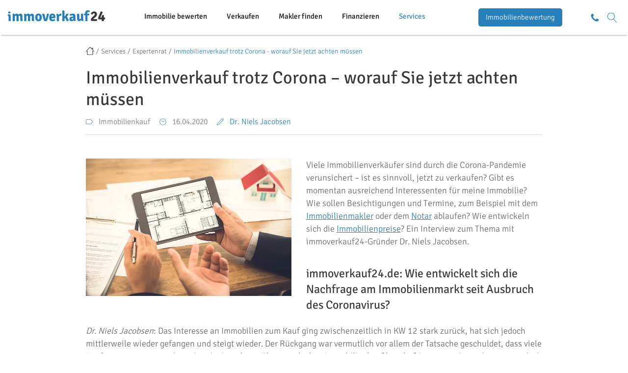

--- FILE ---
content_type: text/html; charset=utf-8
request_url: https://www.immoverkauf24.de/services/expertenrat/immobilienverkauf-trotz-corona-worauf-sie-jetzt-achten-muessen/
body_size: 44793
content:
<!DOCTYPE html>
<!--[if lt IE 7]>      <html lang="de" class="no-js lt-ie9 lt-ie8 lt-ie7"> <![endif]-->
<!--[if IE 7]>         <html lang="de" class="no-js lt-ie9 lt-ie8"> <![endif]-->
<!--[if IE 8]>         <html lang="de" class="no-js lt-ie9"> <![endif]-->
<!--[if gt IE 8]><!--> <html lang="de" class="no-js"> <!--<![endif]-->
	
    
    <head>
    <script>
        window.dataLayer=new Proxy(window.dataLayer||[],{set:(e,t,a)=>{if("length"!==t){const e=new CustomEvent("wvDataLayerPush",{detail:a});window.dispatchEvent(e)}return Reflect.set(e,t,a)}}),window.addEventListener("wvDataLayerPush",e=>{var t;const a=null!==(t=e.detail.event)&&void 0!==t?t:"";if(a.startsWith("forms"))switch(a){case"formsNavigated":"next"===e.detail.direction&&(console.log("TEALIUM PROXY: "+JSON.stringify({iv24_form_step_name:e.detail.currentStepName,iv24_form_step_index:e.detail.stepHistoryCount,iv24_form_name:e.detail.deploymentName})),IS24.TEALIUM.tracking.report({iv24_form_step_name:e.detail.currentStepName,iv24_form_step_index:e.detail.stepHistoryCount,iv24_form_name:e.detail.deploymentName},{reportType:"UTAG_VIEW"}));break;case"formsSubmitted":console.log("TEALIUM PROXY: "+JSON.stringify({event_name:"lead_submit",event_product:"iv24",iv24_form_name:e.detail.deploymentName})),IS24.TEALIUM.tracking.report({event_name:"lead_submit",event_product:"iv24",iv24_form_name:e.detail.deploymentName},{reportType:"UTAG_LINK"})}})
    </script>
	<meta charset="utf-8" />
	<meta content="width=device-width, initial-scale=1.0, maximum-scale=1.0, user-scalable=no" name="viewport" />
	
    <!-- CHEQ INVOCATION TAG -->
<!--<script async
        src="https://eubroken.mysingleromance.com/sxp/i/e970ee8fb58eebdbdfe2b8c100784be5.js"
        data-ch="cheq4ppc" class="ct_clicktrue_22558">
</script>-->
<!-- END CHEQ INVOCATION TAG -->
    
	<title>Immobilienverkauf trotz Corona – worauf Sie jetzt achten müssen</title>
<meta name="description" content="Inwieweit der Immobilienmarkt betroffen ist und warum der Immobilienverkauf trotzdem möglich ist, lesen Sie in unserem Experteninterview. ">
<link rel="canonical" href="https://www.immoverkauf24.de/services/expertenrat/immobilienverkauf-trotz-corona-worauf-sie-jetzt-achten-muessen/">
<meta name="robots" content="index, follow">
	
	<link href="https://www.google-analytics.com" rel="preconnect">
	<link href="https://www.googletagmanager.com" rel="preconnect">
    
    <link href="/assets/fonts/signika-negative-v5-latin-300.woff2" rel="preload" as="font" type="font/woff2" crossorigin>
    <link href="/assets/fonts/signika-negative-v5-latin-regular.woff2" rel="preload" as="font" type="font/woff2" crossorigin>
    <link href="/assets/fonts/signika-negative-v5-latin-600.woff2" rel="preload" as="font" type="font/woff2" crossorigin>
    
    
			<meta property="og:title" content="Immobilienverkauf trotz Corona - worauf Sie jetzt achten müssen" />
			<meta property="og:url" content="https://www.immoverkauf24.de/services/expertenrat/immobilienverkauf-trotz-corona-worauf-sie-jetzt-achten-muessen/" />
			<meta property="og:site_name" content="immoverkauf24 GmbH"/>
			<meta property="og:description" content="Inwieweit der Immobilienmarkt betroffen ist und warum der Immobilienverkauf trotzdem möglich ist, lesen Sie in unserem Experteninterview. " />
			<meta property="og:image" content="https://www.immoverkauf24.de/assets/img/immoverkauf24_logo.svg" />
		    
    <meta property="fb:admins" content="100001555390460,100000651650280,100011693440500" />
    <meta property="fb:page_id" content="267386839941241" />
    
    <meta name="facebook-domain-verification" content="qflz9qcyejw3oxjj509zw465m0fvnm" />	
	<link rel="apple-touch-icon" sizes="57x57" href="/assets/favicons/apple-touch-icon-57x57.png">
    <link rel="apple-touch-icon" sizes="60x60" href="/assets/favicons/apple-touch-icon-60x60.png">
    <link rel="apple-touch-icon" sizes="72x72" href="/assets/favicons/apple-touch-icon-72x72.png">
    <link rel="apple-touch-icon" sizes="76x76" href="/assets/favicons/apple-touch-icon-76x76.png">
    <link rel="apple-touch-icon" sizes="114x114" href="/assets/favicons/apple-touch-icon-114x114.png">
    <link rel="apple-touch-icon" sizes="120x120" href="/assets/favicons/apple-touch-icon-120x120.png">
    <link rel="apple-touch-icon" sizes="144x144" href="/assets/favicons/apple-touch-icon-144x144.png">
    <link rel="apple-touch-icon" sizes="152x152" href="/assets/favicons/apple-touch-icon-152x152.png">
    <link rel="apple-touch-icon" sizes="180x180" href="/assets/favicons/apple-touch-icon-180x180.png">
    <link rel="icon" type="image/png" href="/assets/favicons/favicon-32x32.png" sizes="32x32">
    <link rel="icon" type="image/png" href="/assets/favicons/android-chrome-192x192.png" sizes="192x192">
    <link rel="icon" type="image/png" href="/assets/favicons/favicon-96x96.png" sizes="96x96">
    <link rel="icon" type="image/png" href="/assets/favicons/favicon-16x16.png" sizes="16x16">
    <link rel="manifest" href="/assets/favicons/manifest.json">
    <link rel="mask-icon" href="/assets/favicons/safari-pinned-tab.svg" color="#5bbad5">
    <meta name="msapplication-TileColor" content="#00a300">
    <meta name="msapplication-TileImage" content="/assets/favicons/mstile-144x144.png">
    <meta name="theme-color" content="#ffffff">
	
	    
        
    
	
	<link rel="stylesheet" href="/assets/css/bundled.default.css?time=1767694881">
    <link rel="stylesheet" href="/assets/css/bundled.kurzrechner.css?time=1767694881">
	
    	
    <script src="/assets/js/vendor/jquery-1.11.3.min.js"></script>
    
        
    	
	<script type="application/ld+json">{"breadcrumb":{"@type":"BreadcrumbList","itemListElement":[{"@type":"ListItem","position":1,"name":"Startseite","item":"https:\/\/www.immoverkauf24.de"},{"@type":"ListItem","position":2,"name":"Services","item":"https:\/\/www.immoverkauf24.de\/services\/"},{"@type":"ListItem","position":3,"name":"Expertenrat","item":"https:\/\/www.immoverkauf24.de\/services\/expertenrat\/"}]},"aggregateRating":{"@type":"AggregateRating","ratingValue":4.7,"bestRating":5,"ratingCount":13},"mainEntity":{"type":"Article","datePublished":"2020-03-27","dateModified":"2025-09-30","publisher":{"@type":"Organization","name":"immoverkauf24","logo":{"@type":"ImageObject","url":"https:\/\/www.immoverkauf24.de\/assets\/img\/immoverkauf24_logo_new.svg","width":250,"height":60}}},"@context":"http:\/\/schema.org\/","@type":"WebPage","@id":"https:\/\/www.immoverkauf24.de\/services\/expertenrat\/immobilienverkauf-trotz-corona-worauf-sie-jetzt-achten-muessen\/","url":"https:\/\/www.immoverkauf24.de\/services\/expertenrat\/immobilienverkauf-trotz-corona-worauf-sie-jetzt-achten-muessen\/","name":"Immobilienverkauf trotz Corona \u2013 worauf Sie jetzt achten m\u00fcssen","alternateName":"IV24","description":"Inwieweit der Immobilienmarkt betroffen ist und warum der Immobilienverkauf trotzdem m\u00f6glich ist, lesen Sie in unserem Experteninterview. ","potentialAction":{"@type":"SearchAction","target":"https:\/\/www.immoverkauf24.de\/suche\/?searchterm={search_term_string}","query-input":"required name=search_term_string"}}</script>
    
    <script async src="//cdn.bunchbox.co/5d7f4bbc0e57671042351e0d.min.js"></script>     
    <script src="https://tracking.immobilienscout24.de/immobilienscout/is24-de-satellite/tr.js?cP--countername=iv24.homepage&cP--svc_module_name=iv24&reportEventsIndividually"></script>
    <script type="text/javascript" src="//widget.trustpilot.com/bootstrap/v5/tp.widget.bootstrap.min.js" async></script>
    
        
</head>
    
    	
	<body class="layout-without-sidebar-2022 is-sub website-1 no-sidebar has-new-header" id="scrolltop">
            <!-- CHEQ INVOCATION TAG (noscript) -->
<noscript>
    <iframe src="https://dem.mysingleromance.com/ns/e970ee8fb58eebdbdfe2b8c100784be5.html?ch=cheq4ppc" width="0" height="0" style="display:none"></iframe>
</noscript>
<!-- End CHEQ INVOCATION TAG (noscript) -->
            
        
            <header>
    <div class="new-header">
        <div class="container">
            <div class="row">
                
		<div class="col-xs-9">
			<div class="header-main">
				<div class="button-mobile">
					<div class="button-mobile-open"><img src="/assets/img/iv24-icon-menu.svg"/></div>
					<div class="button-mobile-close"><img src="/assets/img/iv24-icon-close.svg"/></div>
				</div>
				<div class="logo"><a href="/"><img title="immoverkauf24.de" alt="immoverkauf24.de" src="/assets/img/immoverkauf24_logo_new.svg"></a></div>
				<div class="nav-main">
					<nav>
						<div class="rex-navi-depth-1"><ul><li class="rex-link-internal rex-article-2"><a href="/immobilienbewertung/">Immobilie bewerten</a><div class="rex-navi-depth-2"><ul><li class="rex-link-internal rex-article-2"><a href="/immobilienbewertung/">Immobilienbewertung</a><div class="rex-navi-depth-3"><ul><li class="rex-link-internal rex-article-127"><a href="/immobilienbewertung/hausbewertung/">Hausbewertung</a></li><li class="rex-link-internal rex-article-130"><a href="/immobilienbewertung/grundstuecksbewertung/">Grundstücksbewertung</a></li><li class="rex-link-internal rex-article-129"><a href="/immobilienbewertung/wohnungsbewertung/">Wohnungsbewertung</a></li><li class="rex-link-internal rex-article-4683"><a href="/immobilienbewertung/gewerbeimmobilie-bewerten/">Gewerbeimmobilie bewerten</a></li></ul></div></li><li class="rex-link-internal rex-article-104"><a href="/immobilienbewertung/wertermittlung/">Wertermittlung</a><div class="rex-navi-depth-3"><ul><li class="rex-link-internal rex-article-125"><a href="/immobilienbewertung/wertgutachten/">Wertgutachten</a></li><li class="rex-link-internal rex-article-4832"><a href="/immobilienbewertung/wohnmarktanalyse/">Wohnmarktanalyse</a></li><li class="rex-link-internal rex-article-5065"><a href="/immobilienbewertung/hauswertrechner/">Hauswertrechner</a></li></ul></div></li><li class="rex-link-internal rex-article-435"><a href="/immobilienbewertung/immobilienbewertung-a-z/">Immobilienbewertung A-Z</a><div class="rex-navi-depth-3"><ul><li class="rex-link-internal rex-article-103"><a href="/immobilienbewertung/verkehrswert-immobilie/">Verkehrswert Immobilie</a></li><li class="rex-link-internal rex-article-446"><a href="/immobilienbewertung/verkehrswert-immobilie/verkehrswert-grundstueck/">Verkehrswert Grundstück</a></li><li class="rex-link-internal rex-article-414"><a href="/immobilienbewertung/wertermittlung/ertragswertverfahren/">Ertragswertverfahren</a></li><li class="rex-link-internal rex-article-413"><a href="/immobilienbewertung/wertermittlung/sachwertverfahren/">Sachwertverfahren</a></li><li class="rex-link-internal rex-article-412"><a href="/immobilienbewertung/wertermittlung/vergleichswertverfahren/">Vergleichswertverfahren</a></li></ul></div></li></ul></div></li><li class="rex-link-internal rex-article-3"><a href="/immobilienverkauf/">Verkaufen</a><div class="rex-navi-depth-2"><ul><li class="rex-link-internal rex-article-3"><a href="/immobilienverkauf/">Immobilienverkauf</a><div class="rex-navi-depth-3"><ul><li class="rex-link-internal rex-article-134"><a href="/immobilienverkauf/wohnungsverkauf/">Wohnungsverkauf</a></li><li class="rex-link-internal rex-article-244"><a href="/immobilienverkauf/grundstuecksverkauf/">Grundstücksverkauf</a></li><li class="rex-link-internal rex-article-136"><a href="/immobilienverkauf/verkauf-kapitalanlage/gewerbe-verkaufen/">Gewerbe verkaufen</a></li><li class="rex-link-internal rex-article-135"><a href="/immobilienverkauf/verkauf-kapitalanlage/">Kapitalanlage verkaufen</a></li></ul></div></li><li class="rex-link-internal rex-article-131"><a href="/immobilienverkauf/hausverkauf/">Haus verkaufen</a><div class="rex-navi-depth-3"><ul><li class="rex-link-internal rex-article-248"><a href="/immobilienverkauf/hausverkauf/hausverkauf-steuer/">Hausverkauf Steuern</a></li><li class="rex-link-internal rex-article-452"><a href="/immobilienverkauf/hausverkauf/hausverkauf-kosten/">Hausverkauf Kosten</a></li><li class="rex-link-internal rex-article-3919"><a href="/immobilienverkauf/hausverkauf/hausverkauf-unterlagen/">Hausverkauf Unterlagen</a></li><li class="rex-link-internal rex-article-451"><a href="/immobilienverkauf/hausverkauf/hausverkauf-checkliste/">Checkliste Hausverkauf</a></li><li class="rex-link-internal rex-article-256"><a href="/immobilienverkauf/hausverkauf/hausverkauf-vertrag/">Kaufvertrag Haus</a></li></ul></div></li><li class="rex-link-internal rex-article-140"><a href="/immobilienverkauf/immobilienverkauf-a-z/">Immobilienverkauf A-Z</a><div class="rex-navi-depth-3"><ul><li class="rex-link-internal rex-article-3585"><a href="/immobilienverkauf/hausverkauf/hausverkauf-auf-rentenbasis/">Immobilienrente</a></li><li class="rex-link-internal rex-article-874"><a href="/immobilienverkauf/hausverkauf/energieausweis-hausverkauf/">Energieausweis Haus</a></li><li class="rex-link-internal rex-article-429"><a href="/immobilienverkauf/hausverkauf/vorfaelligkeitsentschaedigung-bei-hausverkauf/">Vorfälligkeitsentschädigung</a></li><li class="rex-link-internal rex-article-426"><a href="/immobilienverkauf/immobilienverkauf-a-z/spekulationssteuer/">Spekulationssteuer</a></li><li class="rex-link-internal rex-article-3333"><a href="/immobilienverkauf/erbschaft/erbrecht/erbschaftssteuer/">Erbschaftssteuer</a></li><li class="rex-link-internal rex-article-448"><a href="/immobilienverkauf/hausverkauf/hausverkauf-privat/">Privater Hausverkauf</a></li></ul></div></li><li class="rex-link-internal rex-article-1"><a href="/immobilienpreise/">Immobilienpreise</a><div class="rex-navi-depth-3"><ul><li class="rex-link-internal rex-article-356"><a href="/immobilienverkauf/immobilienverkauf-a-z/quadratmeterpreise/">Quadratmeterpreise</a></li><li class="rex-link-internal rex-article-382"><a href="/immobilienverkauf/immobilienverkauf-a-z/grundstueckspreise/">Grundstückspreise</a></li><li class="rex-link-external"><a href="https://www.immoverkauf24.de/immobilienpreise/berlin/berlin/">Preise Berlin</a></li><li class="rex-link-external"><a href="https://www.immoverkauf24.de/immobilienpreise/hamburg/hamburg/">Preise Hamburg</a></li><li class="rex-link-external"><a href="https://www.immoverkauf24.de/immobilienpreise/nordrhein-westfalen/koeln/">Preise Köln</a></li><li class="rex-link-internal rex-article-4456"><a href="/immobilienpreise/staedte/">weitere Städte</a></li></ul></div></li></ul></div></li><li class="rex-link-internal rex-article-417"><a href="/immobilienmakler/maklersuche/">Makler finden</a><div class="rex-navi-depth-2"><ul><li class="rex-link-internal rex-article-417"><a href="/immobilienmakler/maklersuche/">Maklersuche</a><div class="rex-navi-depth-3"><ul><li class="rex-link-internal rex-article-419"><a href="/immobilienmakler/maklersuche/makler-berlin/">Makler Berlin</a></li><li class="rex-link-internal rex-article-420"><a href="/immobilienmakler/maklersuche/makler-hamburg/">Makler Hamburg</a></li><li class="rex-link-internal rex-article-675"><a href="/immobilienmakler/maklersuche/makler-nordrhein-westfalen/immobilienmakler-koeln/">Makler Köln</a></li><li class="rex-link-internal rex-article-422"><a href="/immobilienmakler/maklersuche/immobilienmakler-muenchen/">Makler München</a></li><li class="rex-link-internal rex-article-696"><a href="/immobilienmakler/makler-empfehlung/">Maklerempfehlung</a></li></ul></div></li><li class="rex-link-internal rex-article-4"><a href="/immobilienmakler/">Immobilienmakler</a><div class="rex-navi-depth-3"><ul><li class="rex-link-internal rex-article-1987"><a href="/immobilienmakler/makler-beauftragen/grundstuecksmakler/">Grundstücksmakler</a></li><li class="rex-link-internal rex-article-1782"><a href="/immobilienmakler/makler-beauftragen/wohnungsmakler/">Wohnungsmakler</a></li><li class="rex-link-internal rex-article-1769"><a href="/immobilienmakler/makler-beauftragen/hausmakler/">Hausmakler</a></li><li class="rex-link-internal rex-article-1919"><a href="/immobilienmakler/makler-beauftragen/gewerbemakler/">Gewerbemakler</a></li></ul></div></li><li class="rex-link-internal rex-article-28"><a href="/immobilienmakler/makler-beauftragen/">Makler beauftragen</a><div class="rex-navi-depth-3"><ul><li class="rex-link-internal rex-article-106"><a href="/immobilienmakler/maklerprovision/">Maklerprovision</a></li><li class="rex-link-internal rex-article-695"><a href="/immobilienmakler/maklervertrag/maklervertrag-muster/">Maklervertrag Muster</a></li><li class="rex-link-internal rex-article-694"><a href="/immobilienmakler/maklervertrag/maklervertrag-kuendigen/">Maklervertrag kündigen</a></li></ul></div></li></ul></div></li><li class="rex-link-internal rex-article-1261"><a href="/baufinanzierung/">Finanzieren</a><div class="rex-navi-depth-2"><ul><li class="rex-link-internal rex-article-1402"><a href="/baufinanzierung/finanzierungsrechner/">Finanzierungsrechner</a><div class="rex-navi-depth-3"><ul><li class="rex-link-internal rex-article-1466"><a href="/baufinanzierung/finanzierungsrechner/angebotsvergleichsrechner/">Angebotsvergleichsrechner</a></li><li class="rex-link-internal rex-article-1438"><a href="/baufinanzierung/finanzierungsrechner/budgetrechner/">Budgetrechner</a></li><li class="rex-link-internal rex-article-1465"><a href="/baufinanzierung/finanzierungsrechner/kaufnebenkostenrechner/">Kaufnebenkostenrechner</a></li><li class="rex-link-internal rex-article-1439"><a href="/baufinanzierung/finanzierungsrechner/mietrechner/">Mietrechner</a></li><li class="rex-link-internal rex-article-3355"><a href="/baufinanzierung/finanzierungsrechner/notarkostenrechner/">Notarkostenrechner</a></li><li class="rex-link-internal rex-article-1436"><a href="/baufinanzierung/finanzierungsrechner/tilgungsrechner/">Tilgungsrechner</a></li></ul></div></li><li class="rex-link-internal rex-article-1364"><a href="/baufinanzierung/immobilienfinanzierung/">Immobilienfinanzierung</a><div class="rex-navi-depth-3"><ul><li class="rex-link-internal rex-article-1413"><a href="/baufinanzierung/immobilienfinanzierung/finanzierungsangebote/">Finanzierungsangebote</a></li><li class="rex-link-internal rex-article-1398"><a href="/baufinanzierung/immobilienfinanzierung/anschlussfinanzierung/">Anschlussfinanzierung</a></li><li class="rex-link-internal rex-article-1365"><a href="/baufinanzierung/immobilienfinanzierung/hausfinanzierung/">Hausfinanzierung</a></li><li class="rex-link-internal rex-article-1408"><a href="/baufinanzierung/immobilienfinanzierung/zwischenfinanzierung/">Zwischenfinanzierung</a></li><li class="rex-link-internal rex-article-3300"><a href="/baufinanzierung/immobilienfinanzierung/kapitalanlage-finanzieren/">Kapitalanlage finanzieren</a></li><li class="rex-link-internal rex-article-1374"><a href="/baufinanzierung/immobiliendarlehen/weitere-darlehensarten/">weitere Darlehensarten</a></li></ul></div></li><li class="rex-link-internal rex-article-1261"><a href="/baufinanzierung/">Baufinanzierung</a><div class="rex-navi-depth-3"><ul><li class="rex-link-internal rex-article-1393"><a href="/baufinanzierung/aktuelle-bauzinsen/">Aktuelle Bauzinsen</a></li><li class="rex-link-internal rex-article-1282"><a href="/baufinanzierung/baufinanzierung-a-z/finanzierungsbestaetigung/">Finanzierungsbestätigung</a></li><li class="rex-link-internal rex-article-1643"><a href="/baufinanzierung/immobilienkauf/">Immobilienkauf</a></li><li class="rex-link-internal rex-article-1262"><a href="/baufinanzierung/baufinanzierung-a-z/">Baufinanzierung A-Z</a></li></ul></div></li></ul></div></li><li class="rex-link-internal rex-article-618 rex-current"><a href="/services/">Services</a><div class="rex-navi-depth-2"><ul><li class="rex-link-internal rex-article-3780"><a href="/services/eigentuemer-services/">Eigentümer-Services</a><div class="rex-navi-depth-3"><ul><li class="rex-link-internal rex-article-619"><a href="/services/energieausweis/">Energieausweis</a></li><li class="rex-link-internal rex-article-972"><a href="/services/grundbuchauszug-anfordern/">Grundbuchauszug</a></li><li class="rex-link-internal rex-article-2069"><a href="/immobilienverkauf/immobilienverkauf-a-z/leibrente/">Leibrente</a></li><li class="rex-link-internal rex-article-245"><a href="/immobilienverkauf/scheidung-haus/">Scheidung und Haus</a></li><li class="rex-link-internal rex-article-3662"><a href="/immobilienverkauf/schenkung/">Schenkung</a></li><li class="rex-link-internal rex-article-3308"><a href="/immobilienverkauf/erbschaft/">Erbschaft</a></li></ul></div></li><li class="rex-link-internal rex-article-1060"><a href="/services/vermietung/">Vermietung</a><div class="rex-navi-depth-3"><ul><li class="rex-link-internal rex-article-1084"><a href="/services/vermietung/tipps-fuer-vermieter/vermieterfreundlicher-mietvertrag/">Mietvertrag</a></li><li class="rex-link-internal rex-article-1094"><a href="/services/vermietung/haus-vermieten/">Haus vermieten</a></li><li class="rex-link-internal rex-article-1093"><a href="/services/vermietung/wohnung-vermieten/">Wohnung vermieten</a></li><li class="rex-link-internal rex-article-1095"><a href="/services/vermietung/gewerbe-vermieten/">Gewerbe vermieten</a></li><li class="rex-link-internal rex-article-1080"><a href="/services/vermietung/tipps-fuer-vermieter/">Tipps für Vermieter</a></li><li class="rex-link-internal rex-article-1102"><a href="/services/vermietung/vermietung-a-z/">Vermietung A-Z</a></li></ul></div></li><li class="rex-link-internal rex-article-618 rex-current"><a href="/services/">weitere Services</a><div class="rex-navi-depth-3"><ul><li class="rex-link-internal rex-article-951"><a href="/services/entruempelung/">Entrümpelung</a></li><li class="rex-link-internal rex-article-2099"><a href="/services/wohnen-im-alter/">Wohnen im Alter</a></li><li class="rex-link-internal rex-article-1934"><a href="/hausbau/">Hausbau</a></li><li class="rex-link-internal rex-article-1107 rex-current"><a href="/services/expertenrat/">Expertenrat</a></li><li class="rex-link-internal rex-article-1108"><a href="/services/news/">News</a></li><li class="rex-link-internal rex-article-5626"><a href="/services/studien-umfragen/">Studien & Umfragen</a></li></ul></div></li></ul></div></li></ul></div>
					</nav>
				</div>
				<div class="nav-main-mobile">
					<nav>
						<div class="rex-navi-depth-1"><ul><li class="rex-link-group"><span class="rex-link-group-name">Immobilie bewerten</span><div class="rex-navi-depth-2"><ul><li class="rex-link-group"><span class="rex-link-group-name">Wert ermitteln</span><div class="rex-navi-depth-3"><ul><li class="rex-link-internal rex-article-2"><a href="/immobilienbewertung/">Immobilienbewertung</a></li><li class="rex-link-internal rex-article-127"><a href="/immobilienbewertung/hausbewertung/">Hausbewertung</a></li><li class="rex-link-internal rex-article-130"><a href="/immobilienbewertung/grundstuecksbewertung/">Grundstücksbewertung</a></li><li class="rex-link-internal rex-article-129"><a href="/immobilienbewertung/wohnungsbewertung/">Wohnungsbewertung</a></li><li class="rex-link-internal rex-article-4683"><a href="/immobilienbewertung/gewerbeimmobilie-bewerten/">Gewerbeimmobilie bewerten</a></li></ul></div></li><li class="rex-link-group"><span class="rex-link-group-name">Verfahren</span><div class="rex-navi-depth-3"><ul><li class="rex-link-internal rex-article-104"><a href="/immobilienbewertung/wertermittlung/">Wertermittlung</a></li><li class="rex-link-internal rex-article-125"><a href="/immobilienbewertung/wertgutachten/">Wertgutachten</a></li><li class="rex-link-internal rex-article-4832"><a href="/immobilienbewertung/wohnmarktanalyse/">Wohnmarktanalyse</a></li><li class="rex-link-internal rex-article-5065"><a href="/immobilienbewertung/hauswertrechner/">Hauswertrechner</a></li></ul></div></li><li class="rex-link-group"><span class="rex-link-group-name">Bewertung A-Z</span><div class="rex-navi-depth-3"><ul><li class="rex-link-internal rex-article-103"><a href="/immobilienbewertung/verkehrswert-immobilie/">Verkehrswert Immobilie</a></li><li class="rex-link-internal rex-article-446"><a href="/immobilienbewertung/verkehrswert-immobilie/verkehrswert-grundstueck/">Verkehrswert Grundstück</a></li><li class="rex-link-internal rex-article-412"><a href="/immobilienbewertung/wertermittlung/vergleichswertverfahren/">Vergleichswertverfahren</a></li><li class="rex-link-internal rex-article-414"><a href="/immobilienbewertung/wertermittlung/ertragswertverfahren/">Ertragswertverfahren</a></li><li class="rex-link-internal rex-article-413"><a href="/immobilienbewertung/wertermittlung/sachwertverfahren/">Sachwertverfahren</a></li><li class="rex-link-internal rex-article-435"><a href="/immobilienbewertung/immobilienbewertung-a-z/">Immobilienbewertung A-Z</a></li></ul></div></li></ul></div></li><li class="rex-link-group"><span class="rex-link-group-name">Verkaufen</span><div class="rex-navi-depth-2"><ul><li class="rex-link-group"><span class="rex-link-group-name">Immobilie verkaufen</span><div class="rex-navi-depth-3"><ul><li class="rex-link-internal rex-article-3"><a href="/immobilienverkauf/">Immobilienverkauf</a></li><li class="rex-link-internal rex-article-131"><a href="/immobilienverkauf/hausverkauf/">Haus verkaufen</a></li><li class="rex-link-internal rex-article-134"><a href="/immobilienverkauf/wohnungsverkauf/">Wohnungsverkauf</a></li><li class="rex-link-internal rex-article-244"><a href="/immobilienverkauf/grundstuecksverkauf/">Grundstücksverkauf</a></li><li class="rex-link-internal rex-article-136"><a href="/immobilienverkauf/verkauf-kapitalanlage/gewerbe-verkaufen/">Gewerbe verkaufen</a></li><li class="rex-link-internal rex-article-135"><a href="/immobilienverkauf/verkauf-kapitalanlage/">Kapitalanlage verkaufen</a></li></ul></div></li><li class="rex-link-group"><span class="rex-link-group-name">Ratgeber Hausverkauf</span><div class="rex-navi-depth-3"><ul><li class="rex-link-internal rex-article-131"><a href="/immobilienverkauf/hausverkauf/">Haus verkaufen</a></li><li class="rex-link-internal rex-article-248"><a href="/immobilienverkauf/hausverkauf/hausverkauf-steuer/">Hausverkauf Steuern</a></li><li class="rex-link-internal rex-article-452"><a href="/immobilienverkauf/hausverkauf/hausverkauf-kosten/">Hausverkauf Kosten</a></li><li class="rex-link-internal rex-article-3919"><a href="/immobilienverkauf/hausverkauf/hausverkauf-unterlagen/">Hausverkauf Unterlagen</a></li><li class="rex-link-internal rex-article-451"><a href="/immobilienverkauf/hausverkauf/hausverkauf-checkliste/">Checkliste Hausverkauf</a></li><li class="rex-link-internal rex-article-256"><a href="/immobilienverkauf/hausverkauf/hausverkauf-vertrag/">Kaufvertrag Haus</a></li></ul></div></li><li class="rex-link-group"><span class="rex-link-group-name">Immobilienverkauf A-Z</span><div class="rex-navi-depth-3"><ul><li class="rex-link-internal rex-article-3585"><a href="/immobilienverkauf/hausverkauf/hausverkauf-auf-rentenbasis/">Immobilienrente</a></li><li class="rex-link-internal rex-article-874"><a href="/immobilienverkauf/hausverkauf/energieausweis-hausverkauf/">Energieausweis Haus</a></li><li class="rex-link-internal rex-article-429"><a href="/immobilienverkauf/hausverkauf/vorfaelligkeitsentschaedigung-bei-hausverkauf/">Vorfälligkeitsentschädigung</a></li><li class="rex-link-internal rex-article-426"><a href="/immobilienverkauf/immobilienverkauf-a-z/spekulationssteuer/">Spekulationssteuer</a></li><li class="rex-link-internal rex-article-3333"><a href="/immobilienverkauf/erbschaft/erbrecht/erbschaftssteuer/">Erbschaftssteuer</a></li><li class="rex-link-internal rex-article-448"><a href="/immobilienverkauf/hausverkauf/hausverkauf-privat/">Privater Hausverkauf</a></li><li class="rex-link-internal rex-article-140"><a href="/immobilienverkauf/immobilienverkauf-a-z/">Verkauf A-Z</a></li></ul></div></li><li class="rex-link-group"><span class="rex-link-group-name">Preise</span><div class="rex-navi-depth-3"><ul><li class="rex-link-internal rex-article-1"><a href="/immobilienpreise/">Immobilienpreise</a></li><li class="rex-link-internal rex-article-356"><a href="/immobilienverkauf/immobilienverkauf-a-z/quadratmeterpreise/">Quadratmeterpreise</a></li><li class="rex-link-internal rex-article-382"><a href="/immobilienverkauf/immobilienverkauf-a-z/grundstueckspreise/">Grundstückspreise</a></li><li class="rex-link-external"><a href="https://www.immoverkauf24.de/immobilienpreise/berlin/berlin/">Preise Berlin</a></li><li class="rex-link-external"><a href="https://www.immoverkauf24.de/immobilienpreise/hamburg/hamburg/">Preise Hamburg</a></li><li class="rex-link-external"><a href="https://www.immoverkauf24.de/immobilienpreise/nordrhein-westfalen/koeln/">Preise Köln</a></li><li class="rex-link-internal rex-article-4456"><a href="/immobilienpreise/staedte/">weitere Städte</a></li></ul></div></li></ul></div></li><li class="rex-link-group"><span class="rex-link-group-name">Makler finden</span><div class="rex-navi-depth-2"><ul><li class="rex-link-group"><span class="rex-link-group-name">Guten Makler finden</span><div class="rex-navi-depth-3"><ul><li class="rex-link-internal rex-article-4"><a href="/immobilienmakler/">Immobilienmakler</a></li><li class="rex-link-internal rex-article-417"><a href="/immobilienmakler/maklersuche/">Maklersuche</a></li><li class="rex-link-internal rex-article-696"><a href="/immobilienmakler/makler-empfehlung/">Maklerempfehlung</a></li></ul></div></li><li class="rex-link-group"><span class="rex-link-group-name">Beauftragung</span><div class="rex-navi-depth-3"><ul><li class="rex-link-internal rex-article-28"><a href="/immobilienmakler/makler-beauftragen/">Makler beauftragen</a></li><li class="rex-link-internal rex-article-1987"><a href="/immobilienmakler/makler-beauftragen/grundstuecksmakler/">Grundstücksmakler</a></li><li class="rex-link-internal rex-article-1782"><a href="/immobilienmakler/makler-beauftragen/wohnungsmakler/">Wohnungsmakler</a></li><li class="rex-link-internal rex-article-1769"><a href="/immobilienmakler/makler-beauftragen/hausmakler/">Hausmakler</a></li><li class="rex-link-internal rex-article-1919"><a href="/immobilienmakler/makler-beauftragen/gewerbemakler/">Gewerbemakler</a></li></ul></div></li><li class="rex-link-group"><span class="rex-link-group-name">Verträge & Kosten</span><div class="rex-navi-depth-3"><ul><li class="rex-link-internal rex-article-106"><a href="/immobilienmakler/maklerprovision/">Maklerprovision</a></li><li class="rex-link-internal rex-article-695"><a href="/immobilienmakler/maklervertrag/maklervertrag-muster/">Maklervertrag Muster</a></li><li class="rex-link-internal rex-article-694"><a href="/immobilienmakler/maklervertrag/maklervertrag-kuendigen/">Maklervertrag kündigen</a></li></ul></div></li></ul></div></li><li class="rex-link-group"><span class="rex-link-group-name">Finanzieren</span><div class="rex-navi-depth-2"><ul><li class="rex-link-group"><span class="rex-link-group-name">Rechner</span><div class="rex-navi-depth-3"><ul><li class="rex-link-internal rex-article-1466"><a href="/baufinanzierung/finanzierungsrechner/angebotsvergleichsrechner/">Angebotsvergleichsrechner</a></li><li class="rex-link-internal rex-article-1438"><a href="/baufinanzierung/finanzierungsrechner/budgetrechner/">Budgetrechner</a></li><li class="rex-link-internal rex-article-1402"><a href="/baufinanzierung/finanzierungsrechner/">Finanzierungsrechner</a></li><li class="rex-link-internal rex-article-1465"><a href="/baufinanzierung/finanzierungsrechner/kaufnebenkostenrechner/">Kaufnebenkostenrechner</a></li><li class="rex-link-internal rex-article-1439"><a href="/baufinanzierung/finanzierungsrechner/mietrechner/">Mietrechner</a></li><li class="rex-link-internal rex-article-3355"><a href="/baufinanzierung/finanzierungsrechner/notarkostenrechner/">Notarkostenrechner</a></li><li class="rex-link-internal rex-article-1436"><a href="/baufinanzierung/finanzierungsrechner/tilgungsrechner/">Tilgungsrechner</a></li></ul></div></li><li class="rex-link-group"><span class="rex-link-group-name">Immobilie finanzieren</span><div class="rex-navi-depth-3"><ul><li class="rex-link-internal rex-article-1364"><a href="/baufinanzierung/immobilienfinanzierung/">Immobilienfinanzierung</a></li><li class="rex-link-internal rex-article-1413"><a href="/baufinanzierung/immobilienfinanzierung/finanzierungsangebote/">Finanzierungsangebote</a></li><li class="rex-link-internal rex-article-1398"><a href="/baufinanzierung/immobilienfinanzierung/anschlussfinanzierung/">Anschlussfinanzierung</a></li><li class="rex-link-internal rex-article-1365"><a href="/baufinanzierung/immobilienfinanzierung/hausfinanzierung/">Hausfinanzierung</a></li><li class="rex-link-internal rex-article-1408"><a href="/baufinanzierung/immobilienfinanzierung/zwischenfinanzierung/">Zwischenfinanzierung</a></li><li class="rex-link-internal rex-article-3300"><a href="/baufinanzierung/immobilienfinanzierung/kapitalanlage-finanzieren/">Kapitalanlage finanzieren</a></li><li class="rex-link-internal rex-article-1374"><a href="/baufinanzierung/immobiliendarlehen/weitere-darlehensarten/">weitere Darlehensarten</a></li></ul></div></li><li class="rex-link-group"><span class="rex-link-group-name">Finanzierung</span><div class="rex-navi-depth-3"><ul><li class="rex-link-internal rex-article-1393"><a href="/baufinanzierung/aktuelle-bauzinsen/">Aktuelle Bauzinsen</a></li><li class="rex-link-internal rex-article-1261"><a href="/baufinanzierung/">Baufinanzierung</a></li><li class="rex-link-internal rex-article-1282"><a href="/baufinanzierung/baufinanzierung-a-z/finanzierungsbestaetigung/">Finanzierungsbestätigung</a></li><li class="rex-link-internal rex-article-1643"><a href="/baufinanzierung/immobilienkauf/">Immobilienkauf</a></li><li class="rex-link-internal rex-article-1262"><a href="/baufinanzierung/baufinanzierung-a-z/">Baufinanzierung A-Z</a></li></ul></div></li></ul></div></li><li class="rex-link-group"><span class="rex-link-group-name">Services</span><div class="rex-navi-depth-2"><ul><li class="rex-link-group"><span class="rex-link-group-name">Für Eigentümer</span><div class="rex-navi-depth-3"><ul><li class="rex-link-internal rex-article-619"><a href="/services/energieausweis/">Energieausweis</a></li><li class="rex-link-internal rex-article-972"><a href="/services/grundbuchauszug-anfordern/">Grundbuchauszug</a></li><li class="rex-link-internal rex-article-2069"><a href="/immobilienverkauf/immobilienverkauf-a-z/leibrente/">Leibrente</a></li><li class="rex-link-internal rex-article-245"><a href="/immobilienverkauf/scheidung-haus/">Scheidung und Haus</a></li><li class="rex-link-internal rex-article-3662"><a href="/immobilienverkauf/schenkung/">Schenkung</a></li><li class="rex-link-internal rex-article-3308"><a href="/immobilienverkauf/erbschaft/">Erbschaft</a></li></ul></div></li><li class="rex-link-group"><span class="rex-link-group-name">Für Vermieter</span><div class="rex-navi-depth-3"><ul><li class="rex-link-internal rex-article-1060"><a href="/services/vermietung/">Vermietung</a></li><li class="rex-link-internal rex-article-1084"><a href="/services/vermietung/tipps-fuer-vermieter/vermieterfreundlicher-mietvertrag/">Mietvertrag</a></li><li class="rex-link-internal rex-article-1094"><a href="/services/vermietung/haus-vermieten/">Haus vermieten</a></li><li class="rex-link-internal rex-article-1093"><a href="/services/vermietung/wohnung-vermieten/">Wohnung vermieten</a></li><li class="rex-link-internal rex-article-1095"><a href="/services/vermietung/gewerbe-vermieten/">Gewerbe vermieten</a></li><li class="rex-link-internal rex-article-1080"><a href="/services/vermietung/tipps-fuer-vermieter/">Tipps für Vermieter</a></li><li class="rex-link-internal rex-article-1102"><a href="/services/vermietung/vermietung-a-z/">Vermietung A-Z</a></li></ul></div></li><li class="rex-link-group"><span class="rex-link-group-name">Weitere Services</span><div class="rex-navi-depth-3"><ul><li class="rex-link-internal rex-article-951"><a href="/services/entruempelung/">Entrümpelung</a></li><li class="rex-link-internal rex-article-2099"><a href="/services/wohnen-im-alter/">Wohnen im Alter</a></li><li class="rex-link-internal rex-article-1934"><a href="/hausbau/">Hausbau</a></li><li class="rex-link-internal rex-article-1107 rex-current"><a href="/services/expertenrat/">Expertenrat</a></li><li class="rex-link-internal rex-article-1108"><a href="/services/news/">News</a></li><li class="rex-link-internal rex-article-5626"><a href="/services/studien-umfragen/">Studien & Umfragen</a></li></ul></div></li></ul></div></li></ul></div>
					</nav>
				</div>
			</div>
		</div>
		<div class="col-xs-3">
			<div class="header-side">
				
			<div class="header-cta">
				<button class="btn-new btn-solid btn-blue"><a href="/immobilienbewertung/">Immobilienbewertung</a></button>
			</div>
		
				<div class="header-meta">
					<div class="header-meta-tel">
						<div class="header-meta-tel-open"><svg class="icon icon-phoneservice"><use href="#icon-phoneservice"></use></svg></div>
						<div class="header-meta-tel-close"><img src="/assets/img/iv24-icon-close.svg"/></div>
					</div>
					<div class="header-meta-search">
						<svg class="icon icon-search"><use href="#icon-search"></use></svg>
					</div>
				</div>
				<div class="header-tel">
					<div class="header-tel-wrapper">
						<a href="tel:00498001004215">0800 – 100 42 15</a>
						<p>Kostenlos anrufen & beraten lassen!</p>
					</div>
				</div>
				<div class="header-search">
					<div class="header-search-wrapper">
						<form class="form-search" action="/suche/" method="get">
							<input class="input-search" name="searchterm" placeholder="Suchbegriff eingeben" type="text">
							<button class="button button-search" type="submit"></button>
						</form>
					</div>
				</div>
			</div>
		</div>
	            </div>
        </div>
    </div>
</header>
        
            <svg aria-hidden="true" style="position: absolute; width: 0; height: 0; overflow: hidden;" version="1.1" xmlns="http://www.w3.org/2000/svg" xmlns:xlink="http://www.w3.org/1999/xlink">
<defs>
<symbol id="icon-bulb" viewBox="0 0 29 32">
<path d="M9.76 24.576c0-0.48 0-0.928 0-1.376 0-0.224-0.128-0.416-0.288-0.512-1.152-0.64-2.144-1.536-2.944-2.592-0.864-1.152-1.472-2.528-1.76-3.968-0.352-1.792-0.192-3.68 0.48-5.376 0.672-1.664 1.76-3.104 3.2-4.192 1.28-0.992 2.848-1.664 4.48-1.888 0.448-0.064 0.928-0.096 1.408-0.096 0 0 0 0 0.032 0 1.376 0 2.752 0.288 4 0.864 1.216 0.544 2.272 1.312 3.168 2.272 0.8 0.864 1.408 1.856 1.856 2.912 0.608 1.536 0.832 3.2 0.64 4.8-0.128 1.248-0.512 2.432-1.12 3.52-0.8 1.44-1.952 2.656-3.328 3.552-0.128 0.064-0.256 0.128-0.352 0.192-0.192 0.128-0.288 0.288-0.288 0.512 0 0.416 0 0.832 0 1.248v0.128c0 1.344 0 2.656 0 4 0 0.224-0.064 0.448-0.192 0.64-0.224 0.288-0.576 0.512-0.96 0.512s-0.768 0-1.152 0v0.544c0 0.48-0.192 0.928-0.512 1.216-0.288 0.32-0.704 0.512-1.152 0.512 0 0-0.032 0-0.064 0-0.384 0-0.768 0-1.152 0-0.448 0-0.896-0.192-1.216-0.512-0.32-0.288-0.48-0.736-0.48-1.216v-0.544c-0.384 0-0.768 0-1.152 0-0.288 0-0.544-0.128-0.768-0.288-0.224-0.224-0.384-0.544-0.384-0.864v0-4zM13.184 29.728c0 0.192 0 0.384 0 0.576 0.032 0.16 0.096 0.352 0.256 0.448 0.096 0.064 0.224 0.096 0.32 0.096 0.384 0 0.768 0 1.152 0 0.224 0 0.416-0.096 0.512-0.256 0.032-0.096 0.064-0.192 0.064-0.32v-0.544c-0.768 0-1.536 0-2.304 0v0zM17.792 27.424h-6.88c0 0.384 0 0.768 0 1.152v0c0.512 0 1.056 0 1.6 0 0 0 0.032 0 0.064 0 0 0 0.032 0 0.064 0h3.424c0.032 0 0.032 0 0.064 0 0 0 0 0 0.032 0 0.544 0 1.088 0 1.632 0 0 0 0 0 0 0v-1.152zM10.912 26.272h6.88v-1.12h-6.88c0 0.384 0 0.736 0 1.12v0zM6.304 21.792c0 0 0.032 0 0.032 0 0.224 0.064 0.416 0.224 0.448 0.448 0.032 0.192 0 0.352-0.096 0.48-0.032 0.032-0.032 0.032-0.064 0.064l-1.6 1.6c-0.032 0-0.032 0.032-0.064 0.032-0.096 0.096-0.256 0.16-0.416 0.128-0.128 0-0.288-0.096-0.384-0.192-0.128-0.16-0.16-0.352-0.096-0.544 0-0.032 0.032-0.096 0.064-0.16 0.032-0.032 0.032-0.032 0.064-0.064l1.632-1.632c0.032-0.032 0.032-0.032 0.096-0.064s0.128-0.064 0.192-0.096c0.064 0 0.064 0 0.128 0 0 0 0.032 0 0.064 0v0zM22.528 21.792c0.032 0 0.064 0 0.096 0.032 0.064 0 0.128 0.064 0.192 0.096 0.032 0 0.032 0.032 0.064 0.032l1.6 1.632c0.032 0.032 0.064 0.032 0.096 0.064 0.064 0.128 0.096 0.288 0.064 0.448-0.032 0.192-0.16 0.352-0.32 0.416-0.192 0.064-0.448 0.032-0.608-0.096 0 0-0.032-0.032-0.032-0.032l-1.632-1.6c0-0.032-0.032-0.032-0.032-0.064-0.128-0.16-0.16-0.416-0.064-0.64 0.096-0.16 0.256-0.256 0.448-0.288 0.032 0 0.096 0 0.128 0v0zM14.912 24h2.88c0-0.256 0-0.544 0-0.8 0-0.448 0.192-0.896 0.48-1.216 0.096-0.096 0.224-0.192 0.352-0.256 0 0 0.032-0.032 0.032-0.032 1.504-0.864 2.688-2.144 3.456-3.68 0.608-1.28 0.896-2.72 0.832-4.16-0.064-1.408-0.48-2.784-1.216-4-0.768-1.216-1.824-2.272-3.072-2.976-1.28-0.768-2.784-1.152-4.288-1.184 0 0 0 0-0.032 0-1.216 0.032-2.432 0.288-3.552 0.768-1.408 0.64-2.624 1.664-3.52 2.912-0.736 1.088-1.216 2.304-1.408 3.584-0.192 1.184-0.128 2.368 0.16 3.52 0.384 1.408 1.12 2.72 2.144 3.744 0.544 0.576 1.152 1.056 1.856 1.472 0.064 0.032 0.128 0.064 0.192 0.128 0.416 0.288 0.672 0.8 0.704 1.312 0 0 0 0.032 0 0.064v0 0.8h2.848v-2.624l-1.44-1.44c0-0.032-0.032-0.032-0.032-0.064-0.128-0.128-0.16-0.384-0.096-0.576 0.096-0.192 0.256-0.32 0.48-0.352 0.032 0 0.064 0 0.096 0s0.064 0.032 0.064 0.032c0.064 0 0.16 0.032 0.224 0.064 0.032 0.032 0.032 0.032 0.064 0.096l1.216 1.184 1.216-1.184c0.064-0.064 0.064-0.064 0.096-0.096 0.064-0.032 0.128-0.064 0.224-0.064 0.032-0.032 0.064-0.032 0.096-0.032s0.032 0 0.064 0c0 0 0.032 0.032 0.064 0.032 0.192 0.032 0.352 0.192 0.416 0.384s0.032 0.384-0.096 0.512c0 0.032-0.032 0.032-0.032 0.064l-1.472 1.44v2.624zM28.128 14.848h-2.304c-0.032 0-0.032 0-0.064 0-0.16 0-0.32-0.096-0.416-0.256-0.128-0.192-0.128-0.448 0-0.64 0.096-0.096 0.224-0.192 0.352-0.224 0.064 0 0.064 0 0.128 0h2.304c0 0 0.032 0 0.032 0 0.064 0 0.064 0 0.128 0 0.16 0.064 0.288 0.192 0.352 0.352 0.096 0.192 0.032 0.448-0.128 0.608-0.096 0.096-0.192 0.16-0.352 0.16 0 0-0.032 0-0.032 0v0zM2.88 14.848h-2.304c-0.064 0-0.064 0-0.128 0-0.192-0.032-0.384-0.224-0.448-0.448-0.032-0.192 0.032-0.384 0.16-0.512 0.096-0.096 0.224-0.16 0.352-0.16 0.032 0 0.032 0 0.064 0h2.304c0 0 0.032 0 0.032 0 0.032 0 0.064 0 0.064 0 0.224 0.032 0.416 0.224 0.448 0.448 0.032 0.192 0 0.384-0.16 0.512-0.064 0.064-0.16 0.128-0.288 0.16-0.032 0-0.064 0-0.096 0zM4.672 4.032c0.032 0 0.064 0 0.096 0 0.064 0.032 0.16 0.064 0.192 0.128 0.032 0 0.032 0 0.064 0.032l1.6 1.6c0.032 0.032 0.064 0.064 0.096 0.096 0.096 0.16 0.128 0.416 0.032 0.576-0.128 0.192-0.352 0.32-0.576 0.32-0.128-0.032-0.224-0.064-0.32-0.128 0-0.032-0.032-0.032-0.032-0.064l-1.632-1.6c0 0 0-0.032-0.032-0.032-0.128-0.192-0.16-0.448-0.064-0.64 0.096-0.16 0.256-0.288 0.448-0.288 0.032-0.032 0.096-0.032 0.128 0v0zM24.128 4.032c0.032 0 0.064 0 0.064 0 0.192 0.032 0.384 0.192 0.448 0.384s0 0.384-0.096 0.544c-0.032 0-0.032 0.032-0.064 0.032l-1.6 1.6c-0.064 0.032-0.064 0.064-0.096 0.096-0.128 0.096-0.32 0.096-0.48 0.064-0.16-0.064-0.32-0.16-0.384-0.32-0.064-0.192-0.032-0.416 0.096-0.608 0 0 0.032 0 0.032-0.032l1.632-1.6c0.032-0.032 0.032-0.064 0.096-0.096s0.128-0.064 0.192-0.064c0.064-0.032 0.064 0 0.128-0.032 0 0 0.032 0.032 0.032 0.032v0zM14.4 0c0.032 0 0.032 0 0.064 0 0.192 0.064 0.384 0.192 0.448 0.416 0 0.032 0 0.064 0 0.096s0 0.032 0 0.064v2.272c0 0.064 0 0.064 0 0.128-0.032 0.16-0.16 0.32-0.352 0.416-0.16 0.064-0.32 0.032-0.48-0.032-0.16-0.096-0.288-0.256-0.288-0.448-0.032-0.032-0.032-0.032-0.032-0.064v-2.272c0-0.032 0-0.032 0.032-0.064 0-0.192 0.128-0.384 0.32-0.48 0.064 0 0.128-0.032 0.192-0.032 0.032 0 0.064 0 0.096 0z"></path>
</symbol>
<symbol id="icon-check-1" viewBox="0 0 32 32">
<path d="M32 16c0-8.832-7.168-16-16-16s-16 7.168-16 16c0 8.832 7.168 16 16 16s16-7.168 16-16zM16 2.016c7.712 0.032 13.952 6.272 13.984 13.984 0 7.712-6.272 13.984-13.984 13.984s-13.984-6.272-13.984-13.984c0-7.712 6.272-13.984 13.984-13.984zM13.824 20.64c0.256 0 0.544-0.096 0.736-0.288l6.752-6.784c0.384-0.384 0.384-1.024-0.032-1.408-0.384-0.384-1.024-0.416-1.408-0.032l-6.048 6.048-0.32-0.288-1.856-1.888c-0.384-0.384-1.024-0.384-1.408 0.032-0.416 0.384-0.416 1.024-0.032 1.408l2.912 2.912c0.192 0.192 0.448 0.288 0.704 0.288z"></path>
</symbol>
<symbol id="icon-arrowright" viewBox="0 0 32 32">
<path d="M30.56 13.44c0.192 0.128 0.256 0.32 0.256 0.544 0 0.256-0.064 0.448-0.256 0.576l-9.632 9.632c-0.064 0.064-0.128 0.128-0.224 0.192-0.064 0-0.192 0-0.32 0-0.064 0-0.192 0-0.256 0-0.128-0.064-0.192-0.128-0.32-0.192-0.128-0.192-0.192-0.384-0.192-0.576 0-0.256 0.064-0.416 0.192-0.544l8.256-8.256h-26.048c-0.256 0-0.448-0.064-0.576-0.256-0.192-0.128-0.256-0.32-0.256-0.576 0-0.224 0.064-0.416 0.256-0.544 0.128-0.192 0.32-0.256 0.576-0.256h26.048l-8.256-8.256c-0.128-0.128-0.192-0.32-0.192-0.544 0-0.192 0.064-0.384 0.192-0.576 0.192-0.128 0.384-0.192 0.576-0.192 0.256 0 0.416 0.064 0.544 0.192z"></path>
</symbol>
<symbol id="icon-arrows" viewBox="0 0 32 32">
<path d="M28 17.984c0.256 0 0.384 0.064 0.576 0.256 0.128 0.128 0.224 0.32 0.224 0.576 0 0.192-0.096 0.384-0.224 0.544-0.192 0.128-0.384 0.256-0.576 0.256h-22.88l3.456 3.456c0.16 0.128 0.224 0.288 0.224 0.544 0 0.192-0.064 0.384-0.224 0.576-0.064 0.064-0.192 0.128-0.256 0.192-0.128 0-0.192 0-0.32 0s-0.192 0-0.32 0c-0.064-0.064-0.192-0.128-0.256-0.192l-4.8-4.832c-0.128-0.16-0.192-0.352-0.192-0.544 0-0.256 0.064-0.448 0.192-0.576l4.8-4.8c0.192-0.192 0.384-0.256 0.576-0.256 0.256 0 0.448 0.064 0.576 0.256 0.16 0.128 0.224 0.32 0.224 0.544 0 0.256-0.064 0.448-0.224 0.576l-3.456 3.424zM29.376 8.608c0.128 0.192 0.256 0.384 0.256 0.576 0 0.256-0.128 0.448-0.256 0.576l-4.8 4.8c-0.064 0.064-0.192 0.128-0.256 0.192-0.128 0.064-0.192 0.064-0.32 0.064s-0.192 0-0.32-0.064c-0.064-0.064-0.192-0.128-0.256-0.192-0.096-0.128-0.224-0.32-0.224-0.576 0-0.224 0.128-0.416 0.224-0.544l3.456-3.456h-22.88c-0.256 0-0.384-0.064-0.576-0.224-0.096-0.128-0.224-0.32-0.224-0.576 0-0.192 0.064-0.384 0.224-0.576 0.128-0.096 0.32-0.224 0.576-0.224h22.88l-3.456-3.456c-0.16-0.128-0.224-0.32-0.224-0.544 0-0.192 0.064-0.384 0.224-0.576 0.128-0.128 0.32-0.192 0.576-0.192 0.192 0 0.384 0.064 0.576 0.192z"></path>
</symbol>
<symbol id="icon-author" viewBox="0 0 32 32">
<path d="M2.432 29.184c-0.672 0-1.248-0.256-1.728-0.672-0.448-0.512-0.704-1.088-0.704-1.696v-25.632c0-0.608 0.256-1.184 0.704-1.696 0.48-0.416 1.056-0.672 1.728-0.672h20.768c0.672 0 1.248 0.256 1.664 0.672 0.512 0.512 0.704 1.088 0.704 1.696v3.2c0 0.224-0.064 0.416-0.192 0.544-0.192 0.192-0.384 0.256-0.576 0.256-0.224 0-0.416-0.064-0.544-0.256-0.192-0.128-0.256-0.32-0.256-0.544v-3.2c0-0.192-0.064-0.384-0.256-0.576-0.128-0.096-0.32-0.224-0.544-0.224h-20.768c-0.256 0-0.416 0.128-0.608 0.224-0.128 0.192-0.256 0.384-0.256 0.576v25.632c0 0.192 0.128 0.384 0.256 0.576 0.192 0.096 0.352 0.224 0.608 0.224h20.768c0.224 0 0.416-0.128 0.544-0.224 0.192-0.192 0.256-0.384 0.256-0.576v-6.432c0-0.192 0.064-0.384 0.256-0.576 0.128-0.128 0.32-0.192 0.544-0.192 0.192 0 0.384 0.064 0.576 0.192 0.128 0.192 0.192 0.384 0.192 0.576v6.432c0 0.608-0.192 1.184-0.704 1.696-0.416 0.416-0.992 0.672-1.664 0.672zM5.568 5.184c-0.192 0-0.384-0.064-0.512-0.256-0.192-0.128-0.256-0.32-0.256-0.544 0-0.192 0.064-0.384 0.256-0.576 0.128-0.128 0.32-0.192 0.512-0.192h11.232c0.192 0 0.384 0.064 0.576 0.192 0.128 0.192 0.192 0.384 0.192 0.576 0 0.224-0.064 0.416-0.192 0.544-0.192 0.192-0.384 0.256-0.576 0.256zM5.568 8.384c-0.192 0-0.384-0.064-0.512-0.192-0.192-0.192-0.256-0.384-0.256-0.576 0-0.256 0.064-0.416 0.256-0.544 0.128-0.192 0.32-0.256 0.512-0.256h14.432c0.256 0 0.384 0.064 0.576 0.256 0.128 0.128 0.224 0.288 0.224 0.544 0 0.192-0.096 0.384-0.224 0.576-0.192 0.128-0.384 0.192-0.576 0.192zM5.568 11.616c-0.192 0-0.384-0.128-0.512-0.256-0.192-0.16-0.256-0.352-0.256-0.544 0-0.256 0.064-0.448 0.256-0.576 0.128-0.192 0.32-0.256 0.512-0.256h12.864c0.192 0 0.384 0.064 0.512 0.256 0.192 0.128 0.256 0.32 0.256 0.576 0 0.192-0.064 0.384-0.256 0.544-0.128 0.128-0.32 0.256-0.512 0.256zM5.568 14.816c-0.192 0-0.384-0.064-0.512-0.256-0.192-0.128-0.256-0.32-0.256-0.576 0-0.224 0.064-0.416 0.256-0.544 0.128-0.192 0.32-0.256 0.512-0.256h8c0.256 0 0.448 0.064 0.608 0.256 0.128 0.128 0.256 0.32 0.256 0.544 0 0.256-0.128 0.448-0.256 0.576-0.16 0.192-0.352 0.256-0.608 0.256zM5.568 24.384c-0.192 0-0.384-0.064-0.512-0.192-0.192-0.192-0.256-0.384-0.256-0.576 0-0.256 0.064-0.416 0.256-0.544 0.128-0.192 0.32-0.256 0.512-0.256h4.864c0.192 0 0.384 0.064 0.512 0.256 0.192 0.128 0.256 0.288 0.256 0.544 0 0.192-0.064 0.384-0.256 0.576-0.128 0.128-0.32 0.192-0.512 0.192zM13.312 24.32c-0.128 0-0.192-0.064-0.256-0.128-0.128-0.128-0.192-0.256-0.256-0.384 0-0.128 0-0.32 0-0.448l1.632-5.536c0-0.128 0.064-0.192 0.064-0.192 0.064-0.064 0.064-0.128 0.128-0.192l12-12c0.192-0.192 0.384-0.256 0.576-0.256 0.224 0 0.416 0.064 0.544 0.256l4 4c0.192 0.128 0.256 0.32 0.256 0.544 0 0.192-0.064 0.384-0.256 0.576l-12 12.256c-0.064 0-0.128 0.064-0.192 0.128-0.064 0-0.128 0.064-0.16 0.064l-5.568 1.376c-0.064 0-0.064 0-0.128 0 0 0-0.064 0-0.128 0s-0.192 0-0.256-0.064zM14.752 22.496l4-0.992 11.328-11.52-2.88-2.848-11.328 11.296z"></path>
</symbol>
<symbol id="icon-award" viewBox="0 0 32 32">
<path d="M2.432 26.816c-0.672 0-1.248-0.256-1.728-0.704-0.448-0.48-0.704-1.056-0.704-1.728v-20.768c0-0.672 0.256-1.248 0.704-1.728 0.48-0.448 1.056-0.704 1.728-0.704h27.136c0.672 0 1.248 0.256 1.76 0.704 0.416 0.48 0.672 1.056 0.672 1.728v20.768c0 0.672-0.256 1.248-0.672 1.728-0.512 0.448-1.088 0.704-1.76 0.704zM1.824 3.072c-0.128 0.128-0.256 0.288-0.256 0.544v20.768c0 0.224 0.128 0.416 0.256 0.544 0.192 0.192 0.352 0.256 0.608 0.256h27.136c0.256 0 0.448-0.064 0.608-0.256 0.128-0.128 0.256-0.32 0.256-0.544v-20.768c0-0.256-0.128-0.416-0.256-0.544-0.16-0.192-0.352-0.256-0.608-0.256h-27.136c-0.256 0-0.416 0.064-0.608 0.256zM5.568 7.616c-0.192 0-0.384-0.128-0.512-0.256-0.192-0.16-0.256-0.352-0.256-0.544 0-0.256 0.064-0.448 0.256-0.576 0.128-0.192 0.32-0.256 0.512-0.256h9.632c0.224 0 0.416 0.064 0.544 0.256 0.192 0.128 0.256 0.32 0.256 0.576 0 0.192-0.064 0.384-0.256 0.544-0.128 0.128-0.32 0.256-0.544 0.256zM5.568 12.384c-0.192 0-0.384-0.064-0.512-0.192-0.192-0.192-0.256-0.384-0.256-0.576 0-0.256 0.064-0.416 0.256-0.544 0.128-0.192 0.32-0.256 0.512-0.256h9.632c0.224 0 0.416 0.064 0.544 0.256 0.192 0.128 0.256 0.288 0.256 0.544 0 0.192-0.064 0.384-0.256 0.576-0.128 0.128-0.32 0.192-0.544 0.192zM5.568 15.616c-0.192 0-0.384-0.128-0.512-0.256-0.192-0.16-0.256-0.352-0.256-0.544 0-0.256 0.064-0.448 0.256-0.576 0.128-0.192 0.32-0.256 0.512-0.256h9.632c0.224 0 0.416 0.064 0.544 0.256 0.192 0.128 0.256 0.32 0.256 0.576 0 0.192-0.064 0.384-0.256 0.544-0.128 0.128-0.32 0.256-0.544 0.256zM5.568 18.816c-0.192 0-0.384-0.064-0.512-0.256-0.192-0.128-0.256-0.32-0.256-0.576 0-0.224 0.064-0.416 0.256-0.544 0.128-0.192 0.32-0.256 0.512-0.256h9.632c0.224 0 0.416 0.064 0.544 0.256 0.192 0.128 0.256 0.32 0.256 0.544 0 0.256-0.064 0.448-0.256 0.576-0.128 0.192-0.32 0.256-0.544 0.256zM5.568 21.984c-0.192 0-0.384-0.064-0.512-0.224-0.192-0.128-0.256-0.32-0.256-0.576 0-0.192 0.064-0.384 0.256-0.576 0.128-0.096 0.32-0.224 0.512-0.224h8c0.256 0 0.448 0.128 0.608 0.224 0.128 0.192 0.256 0.384 0.256 0.576 0 0.256-0.128 0.448-0.256 0.576-0.16 0.16-0.352 0.224-0.608 0.224zM27.392 7.488l-0.512-1.504h-1.568l-1.312-0.928-1.312 0.928h-1.632l-0.416 1.504-1.312 0.96 0.416 1.536-0.416 1.504 1.312 1.024 0.16 0.608c0 0 0 0 0 0.064v8c0 0.192 0 0.32 0.128 0.448 0.064 0.128 0.192 0.256 0.384 0.288 0.128 0.064 0.32 0.064 0.448 0.064 0.192-0.064 0.32-0.096 0.416-0.224l1.824-1.824 1.824 1.824c0.128 0.064 0.192 0.128 0.288 0.16 0.064 0.064 0.192 0.064 0.32 0.064 0 0 0.064 0 0.128 0 0.064-0.064 0.064-0.064 0.128-0.064 0.192-0.032 0.32-0.16 0.384-0.288 0.128-0.128 0.128-0.256 0.128-0.448v-8c0-0.064 0-0.064 0-0.064l0.192-0.608 1.312-1.024-0.448-1.504 0.448-1.536zM21.952 8.512l0.288-0.96h0.96l0.8-0.544 0.736 0.544h1.024l0.32 0.96 0.736 0.544-0.32 0.928 0.32 0.96-0.736 0.544-0.32 0.896h-1.024l-0.736 0.608-0.736-0.608h-1.024l-0.288-0.896-0.768-0.544 0.32-0.96-0.32-0.928zM24 17.984c-0.256 0-0.384 0.064-0.576 0.256l-0.992 1.024v-5.28h0.256l1.312 0.96 1.312-0.96h0.256v5.28l-0.992-1.024c-0.192-0.192-0.32-0.256-0.576-0.256z"></path>
</symbol>
<symbol id="icon-books" viewBox="0 0 32 32">
<path d="M16.864-2.016c0.64 0 1.216 0.256 1.696 0.704 0.448 0.512 0.704 1.056 0.704 1.696v27.232c0 0.64-0.256 1.184-0.704 1.696-0.48 0.448-1.056 0.704-1.696 0.704h-3.232c-0.256 0-0.576-0.064-0.832-0.192-0.288-0.064-0.544-0.256-0.736-0.448-0.192 0.192-0.448 0.384-0.736 0.448-0.256 0.128-0.576 0.192-0.896 0.192h-8c-0.608 0-1.184-0.256-1.696-0.704-0.416-0.512-0.672-1.056-0.672-1.696v-24c0-0.672 0.256-1.248 0.672-1.728 0.512-0.448 1.088-0.704 1.696-0.704h8c0.192 0 0.32 0 0.448 0.064 0.128 0 0.256 0.064 0.384 0.064v-0.928c0-0.64 0.224-1.184 0.672-1.696 0.512-0.448 1.056-0.704 1.696-0.704zM10.432 28.384c0.256 0 0.448-0.064 0.576-0.192 0.192-0.192 0.256-0.384 0.256-0.576v-24c0-0.256-0.064-0.416-0.256-0.544-0.128-0.192-0.32-0.256-0.576-0.256h-8c-0.192 0-0.352 0.064-0.544 0.256-0.128 0.128-0.256 0.288-0.256 0.544v24c0 0.192 0.128 0.384 0.256 0.576 0.192 0.128 0.352 0.192 0.544 0.192zM8.864 7.616c0.192 0 0.384-0.128 0.576-0.256 0.128-0.16 0.192-0.352 0.192-0.544 0-0.256-0.064-0.448-0.192-0.576-0.192-0.192-0.384-0.256-0.576-0.256h-4.608c-0.192 0-0.384 0.064-0.576 0.256-0.128 0.128-0.192 0.32-0.192 0.576 0 0.192 0.064 0.384 0.192 0.544 0.192 0.128 0.384 0.256 0.576 0.256zM17.632 27.616v-27.232c0-0.192-0.064-0.384-0.192-0.576-0.192-0.128-0.384-0.192-0.576-0.192h-3.232c-0.192 0-0.384 0.064-0.576 0.192-0.128 0.192-0.192 0.384-0.192 0.576v27.232c0 0.192 0.064 0.384 0.192 0.576 0.192 0.128 0.384 0.192 0.576 0.192h3.232c0.192 0 0.384-0.064 0.576-0.192 0.128-0.192 0.192-0.384 0.192-0.576zM29.824 29.376c0.672-0.064 1.184-0.384 1.6-0.864 0.384-0.512 0.576-1.12 0.512-1.76l-3.136-25.44c-0.064-0.704-0.352-1.184-0.928-1.632-0.48-0.384-1.056-0.544-1.76-0.416l-4.736 0.544c-0.672 0.064-1.184 0.384-1.632 0.864-0.352 0.576-0.544 1.152-0.48 1.824l3.104 25.376c0.128 0.704 0.384 1.184 0.96 1.632 0.48 0.384 1.12 0.576 1.728 0.512zM21.568 1.376l4.736-0.576c0.256 0 0.448 0.064 0.64 0.192s0.256 0.32 0.256 0.512l3.104 25.44c0.064 0.192 0 0.384-0.128 0.544-0.096 0.192-0.288 0.32-0.544 0.32l-4.768 0.576c-0.224 0.064-0.416 0-0.544-0.128-0.192-0.128-0.32-0.32-0.32-0.576l-3.136-25.376c-0.064-0.256 0-0.416 0.128-0.608 0.192-0.192 0.32-0.256 0.576-0.32zM25.312 5.76c0.256 0 0.448-0.128 0.576-0.256 0.128-0.192 0.192-0.384 0.128-0.64 0-0.192-0.128-0.352-0.32-0.48-0.128-0.128-0.384-0.192-0.576-0.192l-1.568 0.192c-0.224 0.064-0.416 0.128-0.544 0.288-0.128 0.192-0.192 0.384-0.192 0.576 0.064 0.256 0.192 0.448 0.32 0.576 0.192 0.096 0.352 0.16 0.608 0.096z"></path>
</symbol>
<symbol id="icon-businesscard" viewBox="0 0 32 32">
<path d="M2.432 25.184c-0.672 0-1.248-0.256-1.728-0.672-0.448-0.512-0.704-1.088-0.704-1.696v-17.632c0-0.608 0.256-1.184 0.704-1.696 0.48-0.416 1.056-0.672 1.728-0.672h27.136c0.672 0 1.248 0.256 1.76 0.672 0.416 0.512 0.672 1.088 0.672 1.696v17.632c0 0.608-0.256 1.184-0.672 1.696-0.512 0.416-1.088 0.672-1.76 0.672zM1.824 4.608c-0.128 0.192-0.256 0.384-0.256 0.576v17.632c0 0.192 0.128 0.384 0.256 0.544 0.192 0.128 0.352 0.256 0.608 0.256h27.136c0.256 0 0.448-0.128 0.608-0.256 0.128-0.16 0.256-0.352 0.256-0.544v-17.632c0-0.192-0.128-0.384-0.256-0.576-0.16-0.096-0.352-0.224-0.608-0.224h-27.136c-0.256 0-0.416 0.128-0.608 0.224zM5.568 20.384c-0.192 0-0.384-0.064-0.512-0.192-0.192-0.192-0.256-0.384-0.256-0.576 0-0.064 0-0.32 0.064-0.672 0.064-0.448 0.256-0.896 0.576-1.376 0.256-0.448 0.736-0.896 1.376-1.312 0.608-0.448 1.568-0.64 2.816-0.64 1.184 0 2.112 0.192 2.752 0.64 0.672 0.416 1.12 0.864 1.44 1.312 0.256 0.416 0.416 0.864 0.48 1.248s0.064 0.608 0.128 0.736c0 0 0 0 0 0.064 0 0.192-0.128 0.384-0.256 0.576-0.16 0.128-0.352 0.192-0.544 0.192zM8.384 13.76c-0.448-0.192-0.768-0.384-1.056-0.704-0.256-0.32-0.512-0.608-0.704-0.992-0.128-0.384-0.192-0.8-0.192-1.248s0.064-0.896 0.192-1.248c0.192-0.384 0.448-0.768 0.704-0.992 0.288-0.32 0.608-0.576 1.056-0.704 0.352-0.192 0.736-0.256 1.184-0.256 0.512 0 0.864 0.064 1.312 0.256 0.384 0.128 0.672 0.384 0.992 0.704 0.256 0.224 0.512 0.608 0.704 0.992 0.128 0.352 0.224 0.8 0.224 1.248s-0.096 0.864-0.224 1.248c-0.192 0.384-0.448 0.672-0.704 0.992-0.32 0.32-0.608 0.512-0.992 0.704-0.448 0.16-0.8 0.224-1.312 0.224-0.448 0-0.832-0.064-1.184-0.224zM12.64 18.816c-0.064-0.064-0.064-0.128-0.128-0.256 0-0.064-0.064-0.128-0.128-0.192-0.256-0.384-0.64-0.672-1.056-0.864-0.512-0.192-1.088-0.32-1.76-0.32-0.64 0-1.184 0.128-1.696 0.32-0.448 0.192-0.8 0.48-1.056 0.864-0.064 0.064-0.128 0.128-0.128 0.192-0.064 0.128-0.064 0.192-0.128 0.256zM8.448 9.696c-0.256 0.288-0.448 0.672-0.448 1.12s0.192 0.8 0.448 1.12c0.288 0.32 0.672 0.448 1.12 0.448 0.512 0 0.864-0.128 1.184-0.448s0.448-0.672 0.448-1.12c0-0.448-0.128-0.832-0.448-1.12-0.32-0.32-0.672-0.512-1.184-0.512-0.448 0-0.832 0.192-1.12 0.512zM18.432 10.816c-0.256 0-0.416-0.064-0.608-0.256-0.128-0.128-0.256-0.32-0.256-0.576 0-0.224 0.128-0.416 0.256-0.544 0.192-0.192 0.352-0.256 0.608-0.256h8c0.192 0 0.384 0.064 0.512 0.256 0.192 0.128 0.256 0.32 0.256 0.544 0 0.256-0.064 0.448-0.256 0.576-0.128 0.192-0.32 0.256-0.512 0.256zM18.432 13.984c-0.256 0-0.416-0.064-0.608-0.224-0.128-0.128-0.256-0.32-0.256-0.576 0-0.192 0.128-0.384 0.256-0.576 0.192-0.096 0.352-0.224 0.608-0.224h6.368c0.192 0 0.384 0.128 0.576 0.224 0.128 0.192 0.192 0.384 0.192 0.576 0 0.256-0.064 0.448-0.192 0.576-0.192 0.16-0.384 0.224-0.576 0.224zM18.432 17.184c-0.256 0-0.416-0.064-0.608-0.256-0.128-0.128-0.256-0.32-0.256-0.544 0-0.192 0.128-0.384 0.256-0.576 0.192-0.128 0.352-0.192 0.608-0.192h6.368c0.192 0 0.384 0.064 0.576 0.192 0.128 0.192 0.192 0.384 0.192 0.576 0 0.224-0.064 0.416-0.192 0.544-0.192 0.192-0.384 0.256-0.576 0.256zM18.432 20.384c-0.256 0-0.416-0.064-0.608-0.192-0.128-0.192-0.256-0.384-0.256-0.576 0-0.256 0.128-0.416 0.256-0.544 0.192-0.192 0.352-0.256 0.608-0.256h8c0.192 0 0.384 0.064 0.512 0.256 0.192 0.128 0.256 0.288 0.256 0.544 0 0.192-0.064 0.384-0.256 0.576-0.128 0.128-0.32 0.192-0.512 0.192z"></path>
</symbol>
<symbol id="icon-calendar" viewBox="0 0 32 32">
<path d="M29.568 1.184c0.672 0 1.248 0.256 1.76 0.704 0.416 0.48 0.672 1.056 0.672 1.728v22.368c0 0.704-0.256 1.28-0.672 1.696-0.512 0.512-1.088 0.704-1.76 0.704h-27.136c-0.672 0-1.248-0.192-1.728-0.704-0.448-0.416-0.704-0.992-0.704-1.696v-22.368c0-0.672 0.256-1.248 0.704-1.728 0.48-0.448 1.056-0.704 1.728-0.704h4v-0.8c0-0.192 0.064-0.384 0.192-0.576 0.192-0.128 0.384-0.192 0.576-0.192 0.224 0 0.416 0.064 0.544 0.192 0.192 0.192 0.256 0.384 0.256 0.576v0.8h16v-0.8c0-0.192 0.064-0.384 0.256-0.576 0.128-0.128 0.32-0.192 0.544-0.192 0.192 0 0.384 0.064 0.576 0.192 0.128 0.192 0.192 0.384 0.192 0.576v0.8zM2.432 2.816c-0.256 0-0.416 0.064-0.608 0.256-0.128 0.128-0.256 0.288-0.256 0.544v4h28.864v-4c0-0.256-0.128-0.416-0.256-0.544-0.16-0.192-0.352-0.256-0.608-0.256h-4v2.368c0 0.256-0.064 0.448-0.192 0.576-0.192 0.16-0.384 0.224-0.576 0.224-0.224 0-0.416-0.064-0.544-0.224-0.192-0.128-0.256-0.32-0.256-0.576v-2.368h-16v2.368c0 0.256-0.064 0.448-0.256 0.576-0.128 0.16-0.32 0.224-0.544 0.224-0.192 0-0.384-0.064-0.576-0.224-0.128-0.128-0.192-0.32-0.192-0.576v-2.368zM29.568 26.816c0.256 0 0.448-0.064 0.608-0.256 0.128-0.128 0.256-0.32 0.256-0.576v-16.8h-28.864v16.8c0 0.256 0.128 0.448 0.256 0.576 0.192 0.192 0.352 0.256 0.608 0.256zM7.2 17.184c0.224 0 0.416-0.064 0.544-0.256 0.192-0.128 0.256-0.32 0.256-0.544 0-0.192-0.064-0.384-0.256-0.576-0.128-0.128-0.32-0.192-0.544-0.192h-1.632c-0.192 0-0.384 0.064-0.512 0.192-0.192 0.192-0.256 0.384-0.256 0.576 0 0.224 0.064 0.416 0.256 0.544 0.128 0.192 0.32 0.256 0.512 0.256zM7.2 20.384c0.224 0 0.416-0.064 0.544-0.192 0.192-0.192 0.256-0.384 0.256-0.576 0-0.256-0.064-0.416-0.256-0.544-0.128-0.192-0.32-0.256-0.544-0.256h-1.632c-0.192 0-0.384 0.064-0.512 0.256-0.192 0.128-0.256 0.288-0.256 0.544 0 0.192 0.064 0.384 0.256 0.576 0.128 0.128 0.32 0.192 0.512 0.192zM7.2 23.616c0.224 0 0.416-0.128 0.544-0.256 0.192-0.16 0.256-0.352 0.256-0.544 0-0.256-0.064-0.448-0.256-0.576-0.128-0.192-0.32-0.256-0.544-0.256h-1.632c-0.192 0-0.384 0.064-0.512 0.256-0.192 0.128-0.256 0.32-0.256 0.576 0 0.192 0.064 0.384 0.256 0.544 0.128 0.128 0.32 0.256 0.512 0.256zM12 13.984c0.256 0 0.384-0.064 0.576-0.224 0.128-0.128 0.224-0.32 0.224-0.576 0-0.192-0.096-0.384-0.224-0.576-0.192-0.096-0.384-0.224-0.576-0.224h-1.568c-0.256 0-0.416 0.128-0.608 0.224-0.128 0.192-0.256 0.384-0.256 0.576 0 0.256 0.128 0.448 0.256 0.576 0.192 0.16 0.352 0.224 0.608 0.224zM12 17.184c0.256 0 0.384-0.064 0.576-0.256 0.128-0.128 0.224-0.32 0.224-0.544 0-0.192-0.096-0.384-0.224-0.576-0.192-0.128-0.384-0.192-0.576-0.192h-1.568c-0.256 0-0.416 0.064-0.608 0.192-0.128 0.192-0.256 0.384-0.256 0.576 0 0.224 0.128 0.416 0.256 0.544 0.192 0.192 0.352 0.256 0.608 0.256zM12 20.384c0.256 0 0.384-0.064 0.576-0.192 0.128-0.192 0.224-0.384 0.224-0.576 0-0.256-0.096-0.416-0.224-0.544-0.192-0.192-0.384-0.256-0.576-0.256h-1.568c-0.256 0-0.416 0.064-0.608 0.256-0.128 0.128-0.256 0.288-0.256 0.544 0 0.192 0.128 0.384 0.256 0.576 0.192 0.128 0.352 0.192 0.608 0.192zM12 23.616c0.256 0 0.384-0.128 0.576-0.256 0.128-0.16 0.224-0.352 0.224-0.544 0-0.256-0.096-0.448-0.224-0.576-0.192-0.192-0.384-0.256-0.576-0.256h-1.568c-0.256 0-0.416 0.064-0.608 0.256-0.128 0.128-0.256 0.32-0.256 0.576 0 0.192 0.128 0.384 0.256 0.544 0.192 0.128 0.352 0.256 0.608 0.256zM16.8 13.984c0.192 0 0.384-0.064 0.576-0.224 0.128-0.128 0.192-0.32 0.192-0.576 0-0.192-0.064-0.384-0.192-0.576-0.192-0.096-0.384-0.224-0.576-0.224h-1.6c-0.192 0-0.384 0.128-0.576 0.224-0.128 0.192-0.192 0.384-0.192 0.576 0 0.256 0.064 0.448 0.192 0.576 0.192 0.16 0.384 0.224 0.576 0.224zM16.8 17.184c0.192 0 0.384-0.064 0.576-0.256 0.128-0.128 0.192-0.32 0.192-0.544 0-0.192-0.064-0.384-0.192-0.576-0.192-0.128-0.384-0.192-0.576-0.192h-1.6c-0.192 0-0.384 0.064-0.576 0.192-0.128 0.192-0.192 0.384-0.192 0.576 0 0.224 0.064 0.416 0.192 0.544 0.192 0.192 0.384 0.256 0.576 0.256zM16.8 20.384c0.192 0 0.384-0.064 0.576-0.192 0.128-0.192 0.192-0.384 0.192-0.576 0-0.256-0.064-0.416-0.192-0.544-0.192-0.192-0.384-0.256-0.576-0.256h-1.6c-0.192 0-0.384 0.064-0.576 0.256-0.128 0.128-0.192 0.288-0.192 0.544 0 0.192 0.064 0.384 0.192 0.576 0.192 0.128 0.384 0.192 0.576 0.192zM16.8 23.616c0.192 0 0.384-0.128 0.576-0.256 0.128-0.16 0.192-0.352 0.192-0.544 0-0.256-0.064-0.448-0.192-0.576-0.192-0.192-0.384-0.256-0.576-0.256h-1.6c-0.192 0-0.384 0.064-0.576 0.256-0.128 0.128-0.192 0.32-0.192 0.576 0 0.192 0.064 0.384 0.192 0.544 0.192 0.128 0.384 0.256 0.576 0.256zM21.568 13.984c0.256 0 0.448-0.064 0.608-0.224 0.128-0.128 0.256-0.32 0.256-0.576 0-0.192-0.128-0.384-0.256-0.576-0.16-0.096-0.352-0.224-0.608-0.224h-1.568c-0.256 0-0.384 0.128-0.576 0.224-0.096 0.192-0.224 0.384-0.224 0.576 0 0.256 0.128 0.448 0.224 0.576 0.192 0.16 0.384 0.224 0.576 0.224zM21.568 17.184c0.256 0 0.448-0.064 0.608-0.256 0.128-0.128 0.256-0.32 0.256-0.544 0-0.192-0.128-0.384-0.256-0.576-0.16-0.128-0.352-0.192-0.608-0.192h-1.568c-0.256 0-0.384 0.064-0.576 0.192-0.096 0.192-0.224 0.384-0.224 0.576 0 0.224 0.128 0.416 0.224 0.544 0.192 0.192 0.384 0.256 0.576 0.256zM21.568 20.384c0.256 0 0.448-0.064 0.608-0.192 0.128-0.192 0.256-0.384 0.256-0.576 0-0.256-0.128-0.416-0.256-0.544-0.16-0.192-0.352-0.256-0.608-0.256h-1.568c-0.256 0-0.384 0.064-0.576 0.256-0.096 0.128-0.224 0.288-0.224 0.544 0 0.192 0.128 0.384 0.224 0.576 0.192 0.128 0.384 0.192 0.576 0.192zM21.568 23.616c0.256 0 0.448-0.128 0.608-0.256 0.128-0.16 0.256-0.352 0.256-0.544 0-0.256-0.128-0.448-0.256-0.576-0.16-0.192-0.352-0.256-0.608-0.256h-1.568c-0.256 0-0.384 0.064-0.576 0.256-0.096 0.128-0.224 0.32-0.224 0.576 0 0.192 0.128 0.384 0.224 0.544 0.192 0.128 0.384 0.256 0.576 0.256zM26.432 13.984c0.192 0 0.384-0.064 0.512-0.224 0.192-0.128 0.256-0.32 0.256-0.576 0-0.192-0.064-0.384-0.256-0.576-0.128-0.096-0.32-0.224-0.512-0.224h-1.632c-0.224 0-0.416 0.128-0.544 0.224-0.192 0.192-0.256 0.384-0.256 0.576 0 0.256 0.064 0.448 0.256 0.576 0.128 0.16 0.32 0.224 0.544 0.224zM26.432 17.184c0.192 0 0.384-0.064 0.512-0.256 0.192-0.128 0.256-0.32 0.256-0.544 0-0.192-0.064-0.384-0.256-0.576-0.128-0.128-0.32-0.192-0.512-0.192h-1.632c-0.224 0-0.416 0.064-0.544 0.192-0.192 0.192-0.256 0.384-0.256 0.576 0 0.224 0.064 0.416 0.256 0.544 0.128 0.192 0.32 0.256 0.544 0.256zM26.432 20.384c0.192 0 0.384-0.064 0.512-0.192 0.192-0.192 0.256-0.384 0.256-0.576 0-0.256-0.064-0.416-0.256-0.544-0.128-0.192-0.32-0.256-0.512-0.256h-1.632c-0.224 0-0.416 0.064-0.544 0.256-0.192 0.128-0.256 0.288-0.256 0.544 0 0.192 0.064 0.384 0.256 0.576 0.128 0.128 0.32 0.192 0.544 0.192zM26.432 23.616c0.192 0 0.384-0.128 0.512-0.256 0.192-0.16 0.256-0.352 0.256-0.544 0-0.256-0.064-0.448-0.256-0.576-0.128-0.192-0.32-0.256-0.512-0.256h-1.632c-0.224 0-0.416 0.064-0.544 0.256-0.192 0.128-0.256 0.32-0.256 0.576 0 0.192 0.064 0.384 0.256 0.544 0.128 0.128 0.32 0.256 0.544 0.256z"></path>
</symbol>
<symbol id="icon-car" viewBox="0 0 32 32">
<path d="M31.68 13.888c0.064 0.416 0.192 0.992 0.256 1.6 0.064 0.704 0.064 1.248 0.064 1.696v3.2c0 0.672-0.256 1.248-0.672 1.728-0.512 0.448-1.088 0.704-1.76 0.704h-1.184c-0.32 0.48-0.704 0.864-1.12 1.12-0.512 0.32-1.088 0.448-1.696 0.448-0.576 0-1.056-0.128-1.568-0.448-0.512-0.256-0.864-0.64-1.184-1.12h-1.248c-0.512 0-0.928-0.192-1.376-0.448-0.384-0.32-0.704-0.672-0.864-1.184h-8.128c0 0.448-0.064 0.864-0.256 1.248-0.128 0.448-0.384 0.768-0.704 1.056-0.224 0.256-0.608 0.512-0.992 0.64-0.384 0.192-0.8 0.256-1.248 0.256s-0.864-0.064-1.248-0.256c-0.384-0.128-0.736-0.384-0.992-0.64-0.32-0.288-0.576-0.608-0.704-1.056-0.192-0.384-0.256-0.8-0.256-1.248h-2.368c-0.672 0-1.248-0.192-1.728-0.672-0.448-0.448-0.704-1.024-0.704-1.696v-12.832c0-0.672 0.256-1.248 0.704-1.664 0.48-0.512 1.056-0.704 1.728-0.704h16c0.64 0 1.184 0.192 1.632 0.704 0.512 0.416 0.736 0.992 0.736 1.664v0.96c0.128-0.064 0.256-0.064 0.384-0.128 0.128 0 0.256 0 0.384 0h6.432c0.64 0 1.184 0.192 1.76 0.608 0.48 0.448 0.8 0.96 0.928 1.568l0.32 1.632 0.608 3.2v0.064zM10.752 19.616h8.448v-13.632c0-0.16-0.064-0.352-0.256-0.544-0.128-0.128-0.32-0.256-0.512-0.256h-16c-0.256 0-0.416 0.128-0.608 0.256-0.128 0.192-0.256 0.384-0.256 0.544v12.832c0 0.192 0.128 0.384 0.256 0.544 0.192 0.128 0.352 0.256 0.608 0.256h2.816c0.256-0.48 0.64-0.864 1.12-1.184 0.512-0.32 1.056-0.448 1.632-0.448 0.64 0 1.12 0.128 1.632 0.448 0.48 0.32 0.864 0.704 1.12 1.184zM8 22.816c0.448 0 0.8-0.192 1.12-0.512s0.448-0.672 0.448-1.12c0-0.448-0.128-0.8-0.448-1.12s-0.672-0.448-1.12-0.448c-0.448 0-0.8 0.128-1.12 0.448s-0.448 0.672-0.448 1.12c0 0.448 0.128 0.8 0.448 1.12s0.672 0.512 1.12 0.512zM29.568 21.184c0.256 0 0.448-0.064 0.608-0.192 0.128-0.192 0.256-0.384 0.256-0.608v-2.4h-0.864c-0.192 0-0.384-0.064-0.512-0.224-0.192-0.128-0.256-0.32-0.256-0.576 0-0.192 0.064-0.384 0.256-0.576 0.128-0.096 0.32-0.224 0.512-0.224h0.8c0-0.256-0.064-0.512-0.064-0.832-0.064-0.256-0.064-0.48-0.128-0.736h-5.376c-0.224 0-0.416-0.064-0.544-0.256-0.192-0.128-0.256-0.32-0.256-0.576v-3.168c0-0.256 0.064-0.448 0.256-0.576 0.128-0.192 0.32-0.256 0.544-0.256h4.448l-0.128-0.672c-0.064-0.256-0.192-0.448-0.416-0.64-0.192-0.16-0.448-0.288-0.704-0.288h-6.432c-0.192 0-0.384 0.128-0.512 0.224-0.192 0.192-0.256 0.384-0.256 0.576v11.2c0 0.224 0.064 0.416 0.256 0.608 0.128 0.128 0.32 0.192 0.512 0.192h0.864c0-0.448 0.064-0.8 0.192-1.248 0.192-0.384 0.448-0.672 0.704-0.992 0.288-0.32 0.608-0.512 1.056-0.704 0.352-0.192 0.736-0.256 1.184-0.256 0.512 0 0.864 0.064 1.312 0.256 0.384 0.192 0.672 0.384 0.992 0.704 0.256 0.32 0.512 0.608 0.704 0.992 0.128 0.448 0.224 0.8 0.224 1.248zM25.568 22.816c0.512 0 0.864-0.192 1.184-0.512s0.448-0.672 0.448-1.12c0-0.448-0.128-0.8-0.448-1.12s-0.672-0.448-1.184-0.448c-0.448 0-0.832 0.128-1.12 0.448-0.256 0.32-0.448 0.672-0.448 1.12s0.192 0.8 0.448 1.12c0.288 0.32 0.672 0.512 1.12 0.512zM29.888 13.184l-0.32-1.568h-4v1.568z"></path>
</symbol>
<symbol id="icon-chair" viewBox="0 0 32 32">
<path d="M28.736 9.248c0.512 0.128 0.96 0.32 1.344 0.512 0.352 0.224 0.736 0.544 0.992 0.864 0.32 0.384 0.544 0.736 0.672 1.184 0.192 0.448 0.256 0.864 0.256 1.376s-0.064 0.928-0.256 1.376c-0.128 0.448-0.352 0.8-0.672 1.184-0.256 0.32-0.64 0.64-0.992 0.864-0.384 0.256-0.832 0.384-1.28 0.512v7.264c0 0.672-0.224 1.248-0.672 1.728-0.512 0.448-1.056 0.704-1.696 0.704h-20.864c-0.64 0-1.184-0.256-1.632-0.704-0.512-0.48-0.736-1.056-0.736-1.728v-7.264c-0.448-0.128-0.896-0.256-1.248-0.512-0.384-0.224-0.768-0.544-1.024-0.864-0.288-0.384-0.544-0.736-0.672-1.184-0.192-0.448-0.256-0.864-0.256-1.376s0.064-0.928 0.256-1.376c0.128-0.448 0.384-0.8 0.672-1.184 0.256-0.32 0.64-0.64 1.024-0.864 0.352-0.192 0.8-0.384 1.248-0.512 0.064-0.992 0.128-1.888 0.288-2.752 0.192-0.8 0.384-1.568 0.704-2.176 0.32-0.704 0.672-1.248 1.12-1.76 0.448-0.576 0.928-0.992 1.568-1.376 0.544-0.32 1.12-0.576 1.824-0.8 0.608-0.192 1.312-0.384 2.048-0.512 0.736-0.064 1.568-0.192 2.432-0.192 0.896-0.064 1.824-0.064 2.816-0.064s1.952 0 2.816 0.064c0.864 0 1.696 0.128 2.432 0.192 0.768 0.128 1.44 0.32 2.080 0.512 0.672 0.224 1.248 0.48 1.792 0.8 0.576 0.384 1.12 0.8 1.568 1.376 0.448 0.512 0.8 1.056 1.12 1.76 0.32 0.608 0.512 1.376 0.704 2.24 0.192 0.8 0.224 1.696 0.224 2.688zM28 15.616c0.704 0 1.248-0.256 1.696-0.736 0.48-0.448 0.736-0.992 0.736-1.696 0-0.608-0.256-1.184-0.736-1.696-0.448-0.416-0.992-0.672-1.696-0.672-0.672 0-1.248 0.256-1.696 0.672-0.48 0.512-0.736 1.088-0.736 1.696v6.432c0 0.64-0.192 1.184-0.704 1.696-0.416 0.448-0.992 0.672-1.664 0.672h-14.4c-0.672 0-1.248-0.224-1.664-0.672-0.512-0.512-0.704-1.056-0.704-1.696v-6.432c0-0.608-0.256-1.184-0.736-1.696-0.448-0.416-0.992-0.672-1.696-0.672-0.672 0-1.248 0.256-1.696 0.672-0.48 0.512-0.736 1.088-0.736 1.696 0 0.704 0.256 1.248 0.736 1.696 0.448 0.48 1.024 0.736 1.696 0.736 0.256 0 0.384 0.064 0.576 0.192 0.128 0.192 0.224 0.384 0.224 0.576v8c0 0.224 0.064 0.416 0.192 0.544 0.192 0.192 0.384 0.256 0.576 0.256h20.8c0.256 0 0.448-0.064 0.576-0.256 0.192-0.128 0.256-0.32 0.256-0.544v-8c0-0.192 0.064-0.384 0.224-0.576 0.128-0.128 0.32-0.192 0.576-0.192zM7.2 28.384c0.224 0 0.416-0.064 0.544-0.192 0.192-0.192 0.256-0.384 0.256-0.576 0-0.224-0.064-0.416-0.256-0.544-0.128-0.192-0.32-0.256-0.544-0.256h-1.632c-0.192 0-0.384 0.064-0.512 0.256-0.192 0.128-0.256 0.32-0.256 0.544 0 0.192 0.064 0.384 0.256 0.576 0.128 0.128 0.32 0.192 0.512 0.192zM7.68 2.56c-0.416 0.32-0.864 0.64-1.184 1.056-0.384 0.448-0.608 0.96-0.864 1.44-0.256 0.576-0.448 1.184-0.576 1.888-0.128 0.736-0.256 1.504-0.256 2.368 0.448 0.064 0.896 0.256 1.28 0.448 0.352 0.224 0.736 0.544 0.992 0.928 0.32 0.32 0.544 0.672 0.672 1.12 0.192 0.448 0.256 0.864 0.256 1.376v2.432h16v-2.432c0-0.512 0.064-0.928 0.256-1.376 0.128-0.448 0.384-0.8 0.672-1.12 0.256-0.384 0.64-0.704 1.024-0.928 0.352-0.192 0.8-0.384 1.248-0.448-0.064-0.864-0.128-1.632-0.256-2.368-0.128-0.704-0.32-1.312-0.576-1.888-0.256-0.48-0.48-0.992-0.864-1.44-0.32-0.416-0.768-0.736-1.184-1.056-0.512-0.256-0.992-0.512-1.568-0.672-0.576-0.192-1.248-0.32-1.952-0.448-0.608-0.064-1.376-0.128-2.176-0.192s-1.696-0.064-2.624-0.064c-0.928 0-1.824 0-2.624 0.064s-1.504 0.128-2.176 0.192c-0.704 0.128-1.376 0.256-1.952 0.448-0.544 0.16-1.056 0.416-1.568 0.672zM24.8 7.616c0.192 0 0.384 0.064 0.576 0.192 0.128 0.192 0.192 0.384 0.192 0.576 0 0.224-0.064 0.416-0.192 0.544-0.192 0.192-0.384 0.256-0.576 0.256h-0.8c-0.448 0-0.864 0.064-1.248 0.256s-0.736 0.384-0.992 0.672c-0.32 0.32-0.576 0.64-0.704 1.024-0.192 0.416-0.256 0.8-0.256 1.248v0.8c0 0.256-0.096 0.448-0.224 0.576-0.192 0.16-0.384 0.224-0.576 0.224s-0.384-0.064-0.576-0.224c-0.096-0.128-0.224-0.32-0.224-0.576v-0.8c0-0.448-0.064-0.832-0.256-1.248-0.128-0.384-0.384-0.704-0.704-1.024-0.224-0.288-0.608-0.48-0.992-0.672s-0.8-0.256-1.248-0.256c-0.448 0-0.864 0.064-1.248 0.256s-0.736 0.384-0.992 0.672c-0.32 0.32-0.576 0.64-0.704 1.024-0.192 0.416-0.256 0.8-0.256 1.248v0.8c0 0.256-0.096 0.448-0.224 0.576-0.192 0.16-0.384 0.224-0.576 0.224s-0.384-0.064-0.576-0.224c-0.096-0.128-0.224-0.32-0.224-0.576v-0.8c0-0.448-0.064-0.832-0.256-1.248-0.128-0.384-0.384-0.704-0.704-1.024-0.224-0.288-0.608-0.48-0.992-0.672s-0.8-0.256-1.248-0.256h-0.8c-0.192 0-0.384-0.064-0.576-0.256-0.128-0.128-0.192-0.32-0.192-0.544 0-0.192 0.064-0.384 0.192-0.576 0.192-0.128 0.384-0.192 0.576-0.192h0.8c0.448 0 0.864-0.128 1.248-0.256 0.384-0.16 0.768-0.416 0.992-0.672 0.32-0.32 0.576-0.704 0.704-1.056 0.192-0.384 0.256-0.832 0.256-1.248v-0.768c0-0.256 0.128-0.416 0.224-0.544 0.192-0.192 0.384-0.256 0.576-0.256s0.384 0.064 0.576 0.256c0.128 0.128 0.224 0.288 0.224 0.544v0.768c0 0.416 0.064 0.864 0.256 1.248 0.128 0.416 0.384 0.736 0.704 1.056 0.256 0.256 0.608 0.512 0.992 0.672 0.384 0.128 0.8 0.256 1.248 0.256s0.864-0.128 1.248-0.256c0.384-0.16 0.768-0.416 0.992-0.672 0.32-0.32 0.576-0.64 0.704-1.056 0.192-0.384 0.256-0.832 0.256-1.248v-0.768c0-0.256 0.128-0.416 0.224-0.544 0.192-0.192 0.384-0.256 0.576-0.256s0.384 0.064 0.576 0.256c0.128 0.128 0.224 0.288 0.224 0.544v0.768c0 0.416 0.064 0.864 0.256 1.248 0.128 0.416 0.384 0.736 0.704 1.056 0.256 0.256 0.608 0.512 0.992 0.672 0.384 0.128 0.8 0.256 1.248 0.256zM8 17.184v2.432c0 0.192 0.064 0.384 0.256 0.576 0.128 0.128 0.32 0.192 0.544 0.192h14.4c0.224 0 0.416-0.064 0.544-0.192 0.192-0.192 0.256-0.384 0.256-0.576v-2.432zM12 9.76c0.192-0.256 0.384-0.512 0.64-0.768 0.16-0.256 0.416-0.416 0.736-0.608-0.32-0.128-0.576-0.384-0.736-0.576-0.256-0.256-0.448-0.512-0.64-0.736-0.192 0.224-0.384 0.48-0.608 0.736-0.192 0.192-0.448 0.448-0.768 0.576 0.32 0.192 0.576 0.352 0.768 0.608 0.224 0.256 0.416 0.512 0.608 0.768zM20 9.76c0.192-0.256 0.384-0.512 0.64-0.768 0.16-0.256 0.416-0.416 0.736-0.608-0.32-0.128-0.576-0.384-0.736-0.576-0.256-0.256-0.448-0.512-0.64-0.736-0.192 0.224-0.384 0.48-0.608 0.736-0.192 0.192-0.448 0.448-0.768 0.576 0.32 0.192 0.576 0.352 0.768 0.608 0.224 0.256 0.416 0.512 0.608 0.768zM26.432 28.384c0.192 0 0.384-0.064 0.512-0.192 0.192-0.192 0.256-0.384 0.256-0.576 0-0.224-0.064-0.416-0.256-0.544-0.128-0.192-0.32-0.256-0.512-0.256h-1.632c-0.224 0-0.416 0.064-0.544 0.256-0.192 0.128-0.256 0.32-0.256 0.544 0 0.192 0.064 0.384 0.256 0.576 0.128 0.128 0.32 0.192 0.544 0.192z"></path>
</symbol>
<symbol id="icon-check" viewBox="0 0 32 32">
<path d="M12.992 28.928c-0.928-0.224-1.92-0.48-2.816-0.864-0.928-0.384-1.792-0.864-2.624-1.376-0.8-0.576-1.536-1.248-2.304-1.952-0.672-0.672-1.376-1.472-1.856-2.304-0.576-0.8-1.088-1.696-1.44-2.624-0.384-0.864-0.704-1.824-0.896-2.816s-0.256-1.984-0.256-3.008c0-0.992 0.064-1.984 0.256-2.976 0.192-0.96 0.512-1.888 0.896-2.816 0.352-0.928 0.864-1.824 1.44-2.624 0.48-0.832 1.184-1.568 1.856-2.304 0.768-0.704 1.504-1.376 2.304-1.888 0.832-0.576 1.696-1.056 2.624-1.44 0.896-0.384 1.888-0.64 2.816-0.864 1.024-0.192 2.016-0.256 3.008-0.256s2.016 0.064 3.008 0.256c0.928 0.224 1.92 0.48 2.816 0.864 0.928 0.384 1.792 0.864 2.624 1.44 0.8 0.512 1.632 1.184 2.304 1.888 0.736 0.736 1.376 1.472 1.952 2.304 0.48 0.8 0.992 1.696 1.376 2.624 0.352 0.928 0.608 1.856 0.864 2.816 0.192 0.992 0.256 1.984 0.256 2.976 0 1.024-0.064 2.016-0.256 3.008-0.256 0.992-0.512 1.952-0.864 2.816-0.384 0.928-0.896 1.824-1.376 2.624-0.576 0.832-1.216 1.632-1.952 2.304-0.672 0.704-1.504 1.376-2.304 1.888-0.832 0.576-1.696 1.056-2.624 1.44-0.896 0.384-1.888 0.64-2.816 0.8-0.992 0.256-2.016 0.32-3.008 0.32s-1.984-0.064-3.008-0.256zM10.688 1.504c-1.632 0.672-3.072 1.632-4.32 2.88s-2.176 2.688-2.944 4.352c-0.672 1.632-1.056 3.392-1.056 5.248 0 1.888 0.384 3.648 1.056 5.312 0.768 1.632 1.696 3.072 2.944 4.32s2.688 2.208 4.32 2.944c1.696 0.704 3.424 1.056 5.312 1.056s3.616-0.352 5.312-1.056c1.632-0.736 3.072-1.696 4.32-2.944 1.184-1.248 2.176-2.688 2.88-4.32 0.736-1.664 1.12-3.424 1.12-5.312 0-1.856-0.384-3.616-1.12-5.248-0.704-1.664-1.696-3.104-2.88-4.352-1.248-1.248-2.688-2.208-4.32-2.88-1.696-0.768-3.424-1.12-5.312-1.12s-3.616 0.352-5.312 1.12zM12.512 20.384c-0.128-0.064-0.192-0.128-0.256-0.192l-4.832-4.832c-0.096-0.16-0.224-0.352-0.224-0.544 0-0.256 0.128-0.448 0.224-0.576 0.192-0.192 0.384-0.256 0.576-0.256 0.256 0 0.384 0.064 0.576 0.256l4.224 4.256 10.624-10.688c0.192-0.128 0.384-0.192 0.576-0.192 0.256 0 0.384 0.064 0.576 0.192 0.128 0.192 0.224 0.384 0.224 0.576 0 0.224-0.096 0.416-0.224 0.544l-11.2 11.264c-0.064 0.064-0.192 0.128-0.256 0.192-0.128 0-0.256 0-0.32 0-0.096 0-0.224 0-0.288 0z"></path>
</symbol>
<symbol id="icon-checkbox" viewBox="0 0 32 32">
<path d="M3.2 29.184c-0.64 0-1.184-0.256-1.696-0.672-0.512-0.512-0.704-1.088-0.704-1.696v-25.632c0-0.608 0.192-1.184 0.704-1.696 0.448-0.416 1.056-0.672 1.696-0.672h25.6c0.64 0 1.28 0.256 1.696 0.672 0.512 0.512 0.704 1.088 0.704 1.696v25.632c0 0.608-0.192 1.184-0.704 1.696-0.416 0.416-1.056 0.672-1.696 0.672zM2.624 0.608c-0.128 0.192-0.256 0.384-0.256 0.576v25.632c0 0.192 0.128 0.384 0.256 0.576 0.192 0.096 0.384 0.224 0.576 0.224h25.6c0.192 0 0.384-0.128 0.576-0.224 0.128-0.192 0.256-0.384 0.256-0.576v-25.632c0-0.192-0.128-0.384-0.256-0.576-0.192-0.096-0.384-0.224-0.576-0.224h-25.6c-0.192 0-0.384 0.128-0.576 0.224zM12.512 20.384c-0.128-0.064-0.192-0.128-0.256-0.192l-4.832-4.832c-0.096-0.16-0.224-0.352-0.224-0.544 0-0.256 0.128-0.448 0.224-0.576 0.192-0.192 0.384-0.256 0.576-0.256 0.256 0 0.384 0.064 0.576 0.256l4.224 4.256 10.624-10.688c0.192-0.128 0.384-0.192 0.576-0.192 0.256 0 0.384 0.064 0.576 0.192 0.128 0.192 0.224 0.384 0.224 0.576 0 0.224-0.096 0.416-0.224 0.544l-11.2 11.264c-0.064 0.064-0.192 0.128-0.256 0.192-0.128 0-0.256 0-0.32 0-0.096 0-0.224 0-0.288 0z"></path>
</symbol>
<symbol id="icon-chevroncircle" viewBox="0 0 32 32">
<path d="M26.752 3.264c0.736 0.736 1.376 1.472 1.952 2.304 0.48 0.8 0.992 1.696 1.376 2.624 0.352 0.928 0.608 1.856 0.864 2.816 0.192 0.992 0.256 1.984 0.256 2.976 0 1.024-0.064 2.016-0.256 3.008-0.256 0.992-0.512 1.952-0.864 2.816-0.384 0.928-0.896 1.824-1.376 2.624-0.576 0.832-1.216 1.632-1.952 2.304-0.672 0.704-1.504 1.376-2.304 1.888-0.832 0.576-1.696 1.056-2.624 1.44-0.896 0.384-1.888 0.64-2.816 0.8-0.992 0.256-2.016 0.32-3.008 0.32s-1.984-0.064-3.008-0.32c-0.928-0.16-1.92-0.416-2.816-0.8-0.928-0.384-1.792-0.864-2.624-1.44-0.8-0.512-1.536-1.184-2.304-1.888-0.736-0.672-1.376-1.472-1.92-2.304-0.512-0.8-1.024-1.696-1.376-2.624-0.384-0.864-0.704-1.824-0.896-2.816s-0.256-1.984-0.256-3.008c0-0.992 0.064-1.984 0.256-2.976 0.192-0.96 0.512-1.888 0.896-2.816 0.352-0.928 0.864-1.824 1.376-2.624 0.544-0.832 1.248-1.568 1.92-2.304 0.768-0.704 1.504-1.376 2.304-1.888 0.832-0.576 1.696-1.056 2.624-1.44 0.896-0.384 1.888-0.64 2.816-0.864 1.024-0.192 2.016-0.256 3.008-0.256s2.016 0.064 3.008 0.256c0.928 0.224 1.92 0.48 2.816 0.864 0.928 0.384 1.792 0.864 2.624 1.44 0.8 0.512 1.632 1.184 2.304 1.888zM16 27.616c1.888 0 3.616-0.352 5.312-1.056 1.632-0.736 3.072-1.696 4.32-2.944 1.184-1.248 2.176-2.688 2.88-4.32 0.736-1.664 1.12-3.424 1.12-5.312 0-1.856-0.384-3.616-1.12-5.248-0.704-1.664-1.696-3.104-2.88-4.352-1.248-1.248-2.688-2.208-4.32-2.88-1.696-0.768-3.424-1.12-5.312-1.12s-3.616 0.352-5.312 1.12c-1.632 0.672-3.072 1.632-4.32 2.88s-2.176 2.688-2.944 4.352c-0.672 1.632-1.056 3.392-1.056 5.248 0 1.888 0.384 3.648 1.056 5.312 0.768 1.632 1.696 3.072 2.944 4.32s2.688 2.208 4.32 2.944c1.696 0.704 3.424 1.056 5.312 1.056zM13.632 22.816c0.064 0 0.192 0 0.256-0.064 0.128-0.064 0.192-0.128 0.288-0.192l8-8c0.128-0.128 0.192-0.32 0.192-0.576 0-0.224-0.064-0.416-0.192-0.544l-8-8c-0.16-0.192-0.352-0.256-0.544-0.256-0.256 0-0.448 0.064-0.576 0.256-0.192 0.128-0.256 0.32-0.256 0.544 0 0.256 0.064 0.448 0.256 0.576l7.456 7.424-7.456 7.456c-0.192 0.128-0.256 0.32-0.256 0.544 0 0.256 0.064 0.448 0.256 0.576 0.064 0.064 0.128 0.128 0.256 0.192 0.064 0.064 0.192 0.064 0.32 0.064z"></path>
</symbol>
<symbol id="icon-flatfront" viewBox="0 0 32 32">
<path d="M3.2 25.984c-0.64 0-1.184-0.224-1.696-0.672-0.512-0.512-0.704-1.056-0.704-1.76v-19.168c0-0.64 0.192-1.184 0.704-1.696 0.448-0.448 1.056-0.704 1.696-0.704h25.6c0.64 0 1.28 0.256 1.696 0.704 0.512 0.512 0.704 1.056 0.704 1.696v19.168c0 0.704-0.192 1.248-0.704 1.76-0.416 0.448-1.056 0.672-1.696 0.672zM2.624 3.808c-0.128 0.192-0.256 0.384-0.256 0.576v19.168c0 0.256 0.128 0.448 0.256 0.576 0.192 0.192 0.384 0.256 0.576 0.256h25.6c0.192 0 0.384-0.064 0.576-0.256 0.128-0.128 0.256-0.32 0.256-0.576v-19.168c0-0.192-0.128-0.384-0.256-0.576-0.192-0.128-0.384-0.192-0.576-0.192h-25.6c-0.192-0.064-0.384 0.064-0.576 0.192zM5.952 13.184l1.792-1.824c0.192-0.16 0.256-0.352 0.256-0.544 0-0.256-0.064-0.448-0.256-0.576-0.128-0.192-0.32-0.256-0.544-0.256-0.192 0-0.384 0.064-0.576 0.256l-3.2 3.2c-0.096 0.128-0.224 0.32-0.224 0.544 0 0.192 0.128 0.384 0.224 0.576l3.2 3.2c0.064 0.064 0.192 0.128 0.256 0.16 0.128 0.064 0.256 0.064 0.32 0.064 0.128 0 0.192 0 0.288-0.064 0.064-0.032 0.192-0.096 0.256-0.16 0.192-0.128 0.256-0.32 0.256-0.576 0-0.192-0.064-0.448-0.256-0.576l-1.792-1.792h3.68c0.192 0 0.384-0.128 0.544-0.256 0.128-0.192 0.192-0.384 0.192-0.576 0-0.224-0.064-0.416-0.192-0.544-0.16-0.192-0.352-0.256-0.544-0.256zM16.576 4.608c-0.128-0.096-0.32-0.224-0.576-0.224-0.192 0-0.384 0.128-0.576 0.224l-3.168 3.2c-0.192 0.192-0.256 0.384-0.256 0.576 0 0.224 0.064 0.416 0.256 0.544 0.128 0.192 0.32 0.256 0.544 0.256 0.192 0 0.384-0.064 0.576-0.256l1.824-1.792v3.68c0 0.192 0.128 0.384 0.224 0.544 0.192 0.128 0.384 0.192 0.576 0.192 0.256 0 0.384-0.064 0.576-0.192 0.16-0.16 0.224-0.352 0.224-0.544v-3.68l1.824 1.792c0.064 0.128 0.192 0.192 0.256 0.192 0.128 0.064 0.256 0.064 0.32 0.064 0.128 0 0.192 0 0.288-0.064 0.064 0 0.192-0.064 0.256-0.192 0.192-0.128 0.256-0.32 0.256-0.544 0-0.192-0.064-0.384-0.256-0.576zM19.2 18.816c-0.192 0-0.384 0.064-0.576 0.256l-1.824 1.792v-3.68c0-0.256-0.064-0.384-0.224-0.576-0.128-0.096-0.32-0.224-0.576-0.224-0.192 0-0.384 0.128-0.576 0.224-0.096 0.192-0.224 0.384-0.224 0.576v3.68l-1.824-1.792c-0.192-0.192-0.384-0.256-0.576-0.256-0.224 0-0.416 0.064-0.544 0.256-0.192 0.128-0.256 0.288-0.256 0.48 0 0.256 0.064 0.448 0.256 0.576l3.168 3.232c0.064 0.064 0.192 0.128 0.256 0.128 0.128 0.064 0.192 0.064 0.32 0.064s0.192 0 0.32 0c0.064-0.064 0.192-0.128 0.256-0.192l3.168-3.232c0.192-0.128 0.256-0.32 0.256-0.576 0-0.192-0.064-0.352-0.256-0.48-0.128-0.192-0.32-0.256-0.544-0.256zM25.376 10.24c-0.192-0.192-0.384-0.256-0.576-0.256-0.224 0-0.416 0.064-0.544 0.256-0.192 0.128-0.256 0.32-0.256 0.576 0 0.192 0.064 0.384 0.256 0.544l1.824 1.824h-3.712c-0.192 0-0.352 0.064-0.544 0.256-0.128 0.128-0.192 0.32-0.192 0.544 0 0.256 0.064 0.384 0.192 0.576 0.192 0.128 0.352 0.256 0.544 0.256h3.712l-1.824 1.792c-0.192 0.128-0.256 0.384-0.256 0.576 0 0.256 0.064 0.448 0.256 0.576 0.064 0.064 0.128 0.128 0.256 0.16 0.064 0.064 0.192 0.064 0.288 0.064 0.064 0 0.192 0 0.32-0.064 0.064-0.032 0.192-0.096 0.256-0.16l3.2-3.2c0.16-0.192 0.224-0.384 0.224-0.576 0-0.224-0.064-0.416-0.224-0.544z"></path>
</symbol>
<symbol id="icon-flat" viewBox="0 0 32 32">
<path d="M23.872 30.016h-23.168c-0.448 0-0.704-0.256-0.704-0.704v-16c0-0.256 0.128-0.448 0.384-0.576l15.232-6.848c0.192-0.064 0.32-0.064 0.448 0l8 2.784c0.32 0.064 0.512 0.256 0.512 0.576v20.064c0 0.448-0.256 0.704-0.704 0.704zM1.312 28.704h21.888v-18.944l-7.328-2.56-14.56 6.56zM3.008 16.672c-0.32 0-0.512-0.16-0.704-0.48-0.192-0.448 0-0.768 0.512-0.896l9.44-2.912c0.448-0.192 0.736 0 0.864 0.48 0.192 0.448 0 0.704-0.416 0.896l-9.504 2.912zM3.008 20.192c-0.384 0-0.64-0.192-0.704-0.512-0.064-0.416 0.128-0.736 0.576-0.8l9.44-2.016c0.416-0.064 0.736 0.064 0.8 0.512s-0.064 0.736-0.48 0.8l-9.504 2.016zM3.008 23.68c-0.384 0-0.64-0.192-0.704-0.608-0.064-0.448 0.128-0.704 0.64-0.768l9.44-0.992c0.416-0.064 0.672 0.128 0.736 0.608 0.064 0.448-0.128 0.704-0.544 0.768l-9.504 0.992zM12.448 27.2h-9.44c-0.448 0-0.704-0.192-0.704-0.64s0.256-0.672 0.704-0.672h9.44c0.416 0 0.672 0.224 0.672 0.672s-0.256 0.64-0.672 0.64zM31.328 30.016h-10.208c-0.416 0-0.672-0.256-0.672-0.704s0.256-0.608 0.672-0.608h9.568v-26.4l-9.056-2.944-8.704 3.904v4.48c0 0.448-0.224 0.64-0.672 0.64s-0.64-0.192-0.64-0.64v-4.928c0-0.384 0.128-0.576 0.384-0.64l9.248-4.128c0.064-0.064 0.256-0.064 0.512-0.064l9.792 3.2c0.32 0.128 0.448 0.384 0.448 0.704v27.424c0 0.448-0.256 0.704-0.672 0.704zM15.808 30.016c-0.416 0-0.672-0.256-0.672-0.704v-22.304c0-0.448 0.256-0.704 0.672-0.704 0.448 0 0.64 0.256 0.64 0.704v22.304c0 0.448-0.192 0.704-0.64 0.704zM27.328 7.136c-0.448 0-0.64-0.256-0.64-0.704v-2.56c0-0.448 0.192-0.672 0.64-0.672 0.416 0 0.672 0.224 0.672 0.672v2.56c0 0.448-0.256 0.704-0.672 0.704zM27.328 11.808c-0.448 0-0.64-0.256-0.64-0.672v-2.56c0-0.448 0.192-0.704 0.64-0.704 0.416 0 0.672 0.256 0.672 0.704v2.56c0 0.416-0.256 0.672-0.672 0.672zM27.328 16.576c-0.448 0-0.64-0.256-0.64-0.704v-2.688c0-0.448 0.192-0.608 0.64-0.608 0.416 0 0.672 0.16 0.672 0.608v2.688c0 0.448-0.256 0.704-0.672 0.704zM27.328 21.184c-0.448 0-0.64-0.192-0.64-0.608v-2.656c0-0.416 0.192-0.672 0.64-0.672 0.416 0 0.672 0.256 0.672 0.672v2.656c0 0.416-0.256 0.608-0.672 0.608zM27.328 25.888c-0.448 0-0.64-0.256-0.64-0.704v-2.56c0-0.448 0.192-0.704 0.64-0.704 0.416 0 0.672 0.256 0.672 0.704v2.56c0 0.448-0.256 0.704-0.672 0.704z"></path>
</symbol>
<symbol id="icon-search" viewBox="0 0 32 32">
<path d="M31.008 28.704c0.128 0.096 0.192 0.288 0.192 0.544 0 0.192-0.064 0.384-0.256 0.576-0.064 0.064-0.128 0.128-0.256 0.128-0.064 0.064-0.192 0.064-0.32 0.064-0.064 0-0.192 0-0.288-0.064-0.064-0.064-0.192-0.128-0.256-0.192l-9.504-10.4c-0.576 0.448-1.12 0.832-1.696 1.152-0.544 0.288-1.184 0.608-1.824 0.8-0.608 0.256-1.312 0.384-1.984 0.512-0.64 0.096-1.312 0.16-2.016 0.16-0.8 0-1.6-0.064-2.368-0.224-0.736-0.128-1.504-0.384-2.24-0.64-0.704-0.32-1.376-0.672-2.080-1.12-0.608-0.448-1.248-0.928-1.792-1.504-0.576-0.576-1.056-1.184-1.504-1.824-0.448-0.672-0.8-1.376-1.12-2.048-0.32-0.736-0.512-1.504-0.704-2.24-0.128-0.832-0.192-1.568-0.192-2.4 0-0.8 0.064-1.536 0.192-2.368 0.192-0.736 0.384-1.504 0.704-2.24 0.32-0.704 0.672-1.376 1.12-2.016 0.448-0.672 0.928-1.312 1.504-1.856 0.544-0.576 1.184-1.056 1.792-1.504 0.704-0.448 1.376-0.8 2.080-1.056 0.736-0.32 1.504-0.576 2.24-0.704 0.768-0.192 1.568-0.256 2.368-0.256 0.832 0 1.568 0.064 2.4 0.256 0.736 0.128 1.504 0.384 2.176 0.704 0.736 0.256 1.44 0.608 2.048 1.056 0.704 0.448 1.312 0.928 1.888 1.504 0.576 0.544 1.056 1.184 1.504 1.856 0.448 0.64 0.736 1.312 1.056 2.016 0.32 0.736 0.576 1.504 0.704 2.24 0.16 0.832 0.224 1.568 0.224 2.368 0 0.768-0.064 1.568-0.224 2.336-0.128 0.736-0.32 1.44-0.64 2.176-0.256 0.704-0.608 1.376-1.056 2.016-0.384 0.608-0.864 1.248-1.376 1.792zM2.368 9.984c0 1.44 0.32 2.816 0.832 4.064 0.544 1.248 1.312 2.4 2.24 3.328s2.048 1.696 3.296 2.176c1.28 0.576 2.656 0.896 4.064 0.896 1.44 0 2.752-0.32 4.064-0.896 1.248-0.48 2.336-1.248 3.264-2.176 0.992-0.928 1.696-2.080 2.24-3.328 0.576-1.248 0.832-2.624 0.832-4.064 0-1.408-0.256-2.72-0.832-4.064-0.544-1.248-1.248-2.368-2.24-3.232-0.928-0.928-2.016-1.696-3.264-2.24-1.312-0.576-2.624-0.832-4.064-0.832-1.408 0-2.784 0.256-4.064 0.832-1.248 0.544-2.368 1.248-3.296 2.24-0.928 0.864-1.696 1.984-2.24 3.232-0.512 1.344-0.832 2.656-0.832 4.064z"></path>
</symbol>
<symbol id="icon-tree" viewBox="0 0 32 32">
<path d="M30.496-0.512c-0.416-0.416-1.056-0.672-1.696-0.672h-25.6c-0.64 0-1.184 0.256-1.696 0.672-0.512 0.512-0.704 1.088-0.704 1.696v25.632c0 0.608 0.256 1.184 0.704 1.696 0.512 0.416 1.056 0.672 1.696 0.672h25.6c0.64 0 1.28-0.256 1.696-0.672 0.512-0.512 0.704-1.088 0.704-1.696v-25.632c0-0.608-0.192-1.184-0.704-1.696zM10.432 15.424c-0.064-0.288-0.128-0.544-0.128-0.8-0.064-0.256-0.064-0.576-0.064-0.8 0-0.96 0.192-1.888 0.576-2.688 0.384-0.896 0.864-1.568 1.504-2.208 0.608-0.608 1.312-1.12 2.176-1.504 0.832-0.352 1.76-0.544 2.688-0.544 0.896 0 1.696 0.192 2.432 0.48 0.832 0.256 1.504 0.704 2.080 1.216 0.608 0.544 1.12 1.184 1.504 1.856 0.416 0.704 0.672 1.504 0.8 2.304-0.192 0-0.384-0.064-0.512-0.064-0.16 0-0.352 0-0.544 0-0.128 0-0.192 0-0.32 0s-0.256 0-0.32 0-0.288 0.064-0.352 0.192c-0.128 0.128-0.192 0.32-0.128 0.448 0 0.192 0.064 0.32 0.192 0.384 0.096 0.128 0.224 0.192 0.416 0.128 0.064 0 0.128 0 0.256 0 0.064 0 0.192 0 0.256 0 0.608 0 1.248 0.096 1.792 0.352 0.576 0.256 1.024 0.576 1.44 1.024 0.448 0.352 0.768 0.864 1.024 1.408 0.224 0.576 0.352 1.216 0.352 1.824 0 0.64-0.128 1.248-0.352 1.76-0.256 0.544-0.576 1.056-1.024 1.504-0.416 0.352-0.864 0.736-1.44 0.992-0.544 0.192-1.184 0.32-1.792 0.32-0.384 0-0.832 0-1.184-0.128-0.384-0.128-0.704-0.256-1.056-0.448-0.32-0.192-0.64-0.384-0.96-0.672-0.256-0.256-0.48-0.576-0.736-0.896 0-0.064 0-0.064 0-0.064-0.064-0.064-0.064-0.064-0.064-0.064-0.064 0-0.064-0.064-0.128-0.064-0.064-0.064-0.064-0.064-0.128-0.064h-0.064c-0.064 0-0.064 0-0.064 0s-0.064 0-0.064 0c0 0-0.064 0-0.064 0-0.352 0.064-0.8 0.064-1.184 0.128-0.448 0-0.8-0.064-1.184-0.128-0.128-0.032-0.32-0.032-0.448 0-0.128 0-0.224 0.128-0.288 0.256-0.192 0.32-0.448 0.64-0.768 0.896-0.256 0.288-0.544 0.48-0.928 0.672-0.32 0.192-0.704 0.32-1.056 0.448-0.384 0.128-0.768 0.128-1.184 0.128-0.64 0-1.216-0.128-1.76-0.32-0.576-0.256-1.056-0.64-1.504-0.992-0.384-0.448-0.736-0.96-0.928-1.504-0.256-0.576-0.384-1.12-0.384-1.76 0-0.448 0.064-0.864 0.128-1.248 0.128-0.384 0.32-0.736 0.48-1.12 0.192-0.32 0.448-0.64 0.768-0.928 0.256-0.256 0.544-0.512 0.928-0.704 0 0.192 0.064 0.384 0.064 0.64 0.064 0.192 0.064 0.352 0.128 0.608 0.064 0.128 0.128 0.256 0.192 0.32 0.128 0.064 0.256 0.128 0.384 0.128 0 0 0.064 0 0.064 0s0.064 0 0.064 0c0.16-0.064 0.288-0.128 0.352-0.256 0.064-0.192 0.128-0.32 0.064-0.448zM15.264 27.424c0.128-0.224 0.224-0.544 0.416-0.864s0.256-0.64 0.32-1.056c0.128-0.384 0.128-0.832 0.064-1.312-0.064-0.512-0.256-1.056-0.576-1.76 0.128-0.064 0.192-0.192 0.32-0.32 0.064-0.064 0.192-0.192 0.256-0.288 0.192 0 0.384 0.064 0.576 0.064 0.16 0 0.352 0 0.544 0s0.384 0 0.512 0c0.192 0 0.384-0.064 0.544-0.064 0.128 0.096 0.192 0.224 0.32 0.288 0.064 0.128 0.192 0.256 0.256 0.32-0.256 0.704-0.448 1.248-0.512 1.76-0.064 0.48-0.064 0.928 0 1.312 0.064 0.416 0.192 0.8 0.384 1.056 0.128 0.32 0.256 0.64 0.448 0.864 0 0 0 0.064 0.064 0.064 0 0.064 0 0.064 0.064 0.128h-4.128c0-0.064 0.064-0.064 0.064-0.128 0 0 0-0.064 0.064-0.064zM29.632 26.816c0 0.192-0.128 0.384-0.256 0.576-0.192 0.096-0.384 0.224-0.576 0.224h-8.288c0-0.064 0-0.064-0.064-0.128-0.064-0.224-0.192-0.416-0.32-0.672-0.256-0.448-0.512-0.896-0.704-1.44-0.096-0.512-0.032-1.248 0.32-2.112 0.448 0.288 0.96 0.48 1.504 0.672 0.576 0.192 1.12 0.256 1.696 0.256 0.8 0 1.568-0.192 2.24-0.448 0.704-0.32 1.312-0.736 1.824-1.248 0.48-0.576 0.928-1.12 1.248-1.824 0.32-0.736 0.448-1.472 0.448-2.24 0-0.608-0.064-1.184-0.256-1.76-0.192-0.48-0.448-0.992-0.768-1.472-0.256-0.448-0.608-0.832-1.056-1.216-0.448-0.352-0.864-0.608-1.44-0.864 0-0.512-0.128-0.928-0.256-1.44-0.128-0.416-0.224-0.928-0.48-1.312-0.192-0.448-0.448-0.864-0.704-1.248-0.32-0.448-0.608-0.736-0.992-1.12s-0.736-0.704-1.184-0.928c-0.448-0.32-0.864-0.576-1.376-0.768s-0.928-0.32-1.44-0.416c-0.576-0.064-1.056-0.128-1.568-0.128-0.544 0-1.056 0.064-1.632 0.128-0.48 0.096-0.992 0.288-1.472 0.48-0.448 0.192-0.96 0.448-1.376 0.768-0.448 0.224-0.832 0.608-1.28 0.992-0.288 0.32-0.608 0.672-0.864 1.056s-0.48 0.8-0.672 1.248c-0.256 0.384-0.384 0.832-0.512 1.312-0.128 0.448-0.192 0.864-0.256 1.376-0.48 0.256-0.992 0.512-1.44 0.864-0.416 0.384-0.8 0.768-1.056 1.28-0.32 0.416-0.544 0.928-0.736 1.472-0.128 0.576-0.256 1.088-0.256 1.696 0 0.768 0.192 1.504 0.48 2.24 0.32 0.704 0.704 1.248 1.216 1.824 0.544 0.512 1.184 0.928 1.856 1.248 0.704 0.32 1.44 0.448 2.24 0.448 0.512 0 0.96-0.064 1.44-0.192 0.512-0.128 0.96-0.32 1.376-0.576 0.064-0.064 0.128-0.064 0.192-0.128 0.064 0 0.064-0.032 0.128-0.032 0.384 0.864 0.512 1.6 0.32 2.112-0.192 0.544-0.384 0.992-0.64 1.44-0.128 0.256-0.224 0.448-0.352 0.672 0 0.064 0 0.064 0 0.128h-10.688c-0.192 0-0.448-0.128-0.576-0.224-0.192-0.192-0.256-0.384-0.256-0.576v-25.632c0-0.192 0.064-0.384 0.256-0.576 0.128-0.096 0.384-0.224 0.576-0.224h25.6c0.192 0 0.384 0.128 0.576 0.224 0.128 0.192 0.256 0.384 0.256 0.576z"></path>
</symbol>
<symbol id="icon-trash" viewBox="0 0 32 32">
<path d="M25.632 1.184c0.608 0 1.184 0.256 1.696 0.704 0.416 0.48 0.672 1.056 0.672 1.728v1.568c0 0.576-0.128 0.992-0.448 1.44-0.288 0.384-0.672 0.672-1.184 0.8v20.192c0 0.64-0.192 1.184-0.672 1.696-0.448 0.448-0.992 0.704-1.696 0.704h-16c-0.672 0-1.248-0.256-1.696-0.704-0.48-0.512-0.736-1.056-0.736-1.696v-20.192c-0.448-0.128-0.832-0.416-1.12-0.8-0.32-0.448-0.448-0.864-0.448-1.44v-1.568c0-0.672 0.256-1.248 0.704-1.728 0.48-0.448 1.056-0.704 1.664-0.704h5.632v-0.736c0-0.704 0.256-1.248 0.704-1.76 0.48-0.448 1.056-0.704 1.664-0.704h3.264c0.608 0 1.184 0.256 1.696 0.704 0.416 0.512 0.672 1.056 0.672 1.76v0.736zM26.368 5.184v-1.568c0-0.256-0.064-0.416-0.192-0.544-0.16-0.192-0.352-0.256-0.544-0.256h-19.264c-0.192 0-0.352 0.064-0.544 0.256-0.128 0.128-0.256 0.288-0.256 0.544v1.568c0 0.256 0.128 0.448 0.256 0.576 0.192 0.16 0.352 0.224 0.544 0.224h19.264c0.192 0 0.384-0.064 0.544-0.224 0.128-0.128 0.192-0.32 0.192-0.576zM24 28.448c0.256 0 0.448-0.128 0.576-0.256 0.16-0.192 0.224-0.384 0.224-0.576v-20h-17.6v20c0 0.192 0.128 0.384 0.224 0.576 0.192 0.128 0.384 0.192 0.576 0.192h16zM11.2 9.184c0.224 0 0.416 0.064 0.544 0.256 0.192 0.128 0.256 0.32 0.256 0.544v16c0 0.256-0.064 0.448-0.256 0.576-0.128 0.192-0.32 0.256-0.544 0.256-0.192 0-0.384-0.064-0.576-0.256-0.128-0.128-0.256-0.32-0.256-0.576v-16c0-0.224 0.128-0.352 0.256-0.544 0.192-0.192 0.384-0.256 0.576-0.256zM13.632 0.448v0.736h4.736v-0.736c0-0.256-0.064-0.448-0.192-0.576-0.16-0.192-0.352-0.256-0.544-0.256h-3.264c-0.192 0-0.352 0.064-0.544 0.256-0.128 0.128-0.192 0.32-0.192 0.576zM16 9.184c0.256 0 0.448 0.064 0.576 0.256 0.16 0.128 0.224 0.32 0.224 0.544v16c0 0.256-0.064 0.448-0.224 0.576-0.128 0.192-0.32 0.256-0.576 0.256-0.192 0-0.384-0.064-0.576-0.256-0.096-0.128-0.224-0.32-0.224-0.576v-16c0-0.224 0.128-0.416 0.224-0.544 0.192-0.192 0.384-0.256 0.576-0.256zM20.8 9.184c0.192 0 0.384 0.064 0.576 0.256 0.128 0.128 0.256 0.32 0.256 0.544v16c0 0.256-0.128 0.448-0.256 0.576-0.192 0.192-0.384 0.256-0.576 0.256-0.224 0-0.416-0.064-0.544-0.256-0.192-0.128-0.256-0.32-0.256-0.576v-16c0-0.224 0.064-0.416 0.256-0.544 0.128-0.192 0.32-0.256 0.544-0.256z"></path>
</symbol>
<symbol id="icon-envelope" viewBox="0 0 32 32">
<path d="M29.44 7.808c0.512 0.32 0.928 0.768 1.248 1.376 0.384 0.576 0.512 1.184 0.512 1.76v14.432c0 0.608-0.192 1.184-0.704 1.696-0.416 0.416-1.056 0.672-1.696 0.672h-25.6c-0.64 0-1.184-0.256-1.696-0.672-0.512-0.512-0.704-1.088-0.704-1.696v-14.432c0-0.576 0.128-1.184 0.512-1.76 0.32-0.608 0.768-1.056 1.248-1.376l11.68-7.136c0.192-0.096 0.512-0.224 0.832-0.288 0.32-0.128 0.608-0.128 0.928-0.128s0.64 0 0.928 0.128c0.32 0.064 0.64 0.192 0.896 0.288zM28.8 26.112c0.192 0 0.384-0.064 0.576-0.192 0.128-0.16 0.256-0.352 0.256-0.544v-13.76l-11.872 7.872c-0.256 0.192-0.512 0.32-0.832 0.384-0.288 0.128-0.608 0.128-0.928 0.128s-0.608 0-0.928-0.128c-0.32-0.064-0.576-0.192-0.832-0.384l-11.872-7.872v13.76c0 0.192 0.128 0.384 0.256 0.544 0.192 0.128 0.384 0.192 0.576 0.192zM3.392 9.184c-0.128 0.064-0.256 0.192-0.384 0.32s-0.192 0.256-0.256 0.416l12.384 8.256c0.192 0.192 0.48 0.256 0.864 0.256s0.64-0.064 0.864-0.256l12.448-8.256c-0.128-0.16-0.256-0.288-0.32-0.416-0.128-0.128-0.256-0.256-0.352-0.32l-11.712-7.136c-0.128-0.064-0.224-0.128-0.416-0.16-0.128 0-0.32-0.064-0.512-0.064s-0.384 0.064-0.512 0.064c-0.16 0.032-0.288 0.096-0.416 0.16z"></path>
</symbol>
<symbol id="icon-moneybag" viewBox="0 0 32 32">
<path d="M26.016 14.24c0.288 0.576 0.608 1.12 0.864 1.696s0.448 1.184 0.608 1.76c0.192 0.544 0.32 1.184 0.384 1.728 0.064 0.576 0.128 1.184 0.128 1.76 0 0.864-0.064 1.632-0.256 2.304-0.128 0.704-0.352 1.376-0.608 1.952-0.32 0.608-0.704 1.12-1.12 1.632-0.512 0.416-1.024 0.864-1.568 1.248-0.512 0.32-1.056 0.544-1.632 0.736s-1.248 0.384-1.952 0.576c-0.672 0.128-1.44 0.192-2.24 0.32-0.8 0.064-1.696 0.064-2.624 0.064s-1.824 0-2.624-0.064c-0.8-0.128-1.568-0.192-2.24-0.32-0.704-0.192-1.376-0.384-1.952-0.576-0.544-0.192-1.12-0.416-1.632-0.736-0.544-0.384-1.12-0.832-1.536-1.248-0.448-0.512-0.832-1.024-1.152-1.632-0.224-0.576-0.48-1.248-0.608-1.952-0.192-0.672-0.256-1.44-0.256-2.304 0-0.576 0.064-1.184 0.128-1.76 0.064-0.544 0.192-1.184 0.384-1.728 0.192-0.576 0.352-1.184 0.608-1.76s0.576-1.12 0.96-1.696c0.224-0.48 0.544-0.928 0.864-1.44 0.32-0.416 0.608-0.8 0.928-1.248 0.384-0.352 0.704-0.736 0.992-1.12 0.32-0.384 0.64-0.672 0.96-1.056 0.416-0.448 0.8-0.928 1.248-1.376 0.352-0.448 0.608-0.864 0.8-1.184-0.256-0.192-0.48-0.384-0.672-0.512-0.192-0.192-0.384-0.384-0.576-0.544-0.128-0.128-0.256-0.32-0.256-0.576 0-0.192 0.128-0.384 0.256-0.576 0.128-0.096 0.32-0.16 0.512-0.16 0.192-0.064 0.352 0 0.48 0.128 0-0.064 0-0.064 0-0.064-0.224-0.768-0.544-1.376-0.992-1.952s-0.928-1.056-1.504-1.504c-0.128-0.064-0.192-0.192-0.256-0.256-0.064-0.128-0.064-0.224-0.064-0.288 0-0.128 0-0.256 0.064-0.384 0-0.064 0.064-0.192 0.192-0.256 0-0.064 0.128-0.192 0.384-0.384 0.192-0.192 0.512-0.416 0.864-0.608 0.32-0.256 0.704-0.448 1.12-0.64 0.448-0.128 0.896-0.256 1.376-0.256 0.512 0 1.024 0.064 1.44 0.256 0.448 0.192 0.896 0.448 1.312 0.64 0.384 0.192 0.768 0.384 1.088 0.48 0.352 0.192 0.672 0.256 0.928 0.256 0.192 0 0.32 0 0.32-0.064 0.064-0.064 0.128-0.128 0.192-0.288 0.096-0.192 0.288-0.512 0.544-0.832s0.768-0.448 1.376-0.448c0.512 0 0.992 0.128 1.376 0.32s0.704 0.448 0.928 0.704c0.256 0.256 0.448 0.48 0.576 0.672 0.128 0.256 0.256 0.384 0.256 0.384 0.064 0.192 0.064 0.384 0.064 0.544-0.064 0.192-0.192 0.32-0.32 0.448-0.768 0.576-1.248 1.12-1.696 1.76-0.384 0.608-0.608 1.184-0.8 1.76 0.128-0.128 0.32-0.192 0.48-0.128 0.192 0 0.384 0.064 0.512 0.16 0.128 0.192 0.192 0.384 0.192 0.576 0 0.256-0.064 0.448-0.192 0.576-0.192 0.16-0.384 0.352-0.576 0.544-0.16 0.128-0.416 0.32-0.672 0.512 0.192 0.32 0.448 0.736 0.8 1.184 0.448 0.448 0.832 0.928 1.248 1.376 0.32 0.384 0.64 0.672 0.96 1.056 0.288 0.384 0.608 0.768 0.928 1.12 0.384 0.448 0.672 0.832 0.992 1.248 0.32 0.512 0.64 0.96 0.96 1.44zM16 28.448c1.824 0 3.392-0.192 4.704-0.448s2.368-0.672 3.232-1.312c0.8-0.576 1.44-1.312 1.888-2.176 0.352-0.96 0.544-2.016 0.544-3.328 0-1.184-0.128-2.304-0.48-3.296-0.32-1.088-0.768-2.016-1.312-2.88-0.512-0.896-1.152-1.696-1.76-2.432-0.64-0.768-1.248-1.44-1.824-2.080-0.544-0.608-0.992-1.184-1.44-1.696-0.416-0.48-0.736-0.992-0.928-1.44-0.32 0.064-0.672 0.128-1.12 0.192s-0.928 0.064-1.504 0.064c-0.576 0-1.056 0-1.504-0.064-0.416-0.064-0.8-0.128-1.12-0.192-0.192 0.448-0.512 0.96-0.928 1.44-0.448 0.512-0.896 1.088-1.44 1.696-0.576 0.64-1.184 1.312-1.824 2.080-0.608 0.736-1.184 1.536-1.76 2.432-0.48 0.864-0.992 1.792-1.312 2.88-0.352 0.992-0.544 2.112-0.544 3.296 0 1.312 0.256 2.368 0.608 3.328 0.448 0.864 1.088 1.6 1.888 2.176 0.864 0.64 1.952 1.056 3.264 1.312s2.848 0.448 4.672 0.448zM19.616 22.112c0.192 0.128 0.32 0.256 0.384 0.512 0.064 0.192 0 0.384-0.128 0.576-0.32 0.608-0.8 1.12-1.504 1.472-0.672 0.32-1.44 0.512-2.112 0.512-0.576 0-1.056-0.064-1.568-0.256-0.576-0.192-0.992-0.48-1.376-0.864-0.32-0.32-0.576-0.64-0.8-0.928-0.192-0.384-0.32-0.768-0.448-1.152h-0.864c-0.192 0-0.384-0.064-0.576-0.224-0.128-0.128-0.256-0.32-0.256-0.576 0-0.192 0.128-0.384 0.256-0.576 0.192-0.096 0.384-0.16 0.576-0.16h0.8v-1.632h-0.8c-0.192 0-0.384-0.064-0.576-0.256-0.128-0.128-0.256-0.32-0.256-0.576 0-0.16 0.128-0.352 0.256-0.544 0.192-0.128 0.384-0.256 0.576-0.256h0.864c0.128-0.384 0.256-0.736 0.448-1.056 0.224-0.384 0.48-0.704 0.8-0.928 0.384-0.384 0.8-0.704 1.376-0.896 0.512-0.192 0.992-0.32 1.568-0.32 0.672 0 1.44 0.192 2.112 0.576 0.704 0.384 1.184 0.864 1.504 1.44 0.128 0.192 0.192 0.448 0.128 0.608-0.064 0.192-0.192 0.384-0.384 0.512s-0.416 0.128-0.608 0.064c-0.256-0.064-0.384-0.192-0.512-0.384-0.192-0.288-0.48-0.608-0.928-0.864-0.448-0.192-0.864-0.32-1.312-0.32-0.576 0-1.056 0.128-1.504 0.448-0.512 0.32-0.8 0.672-0.992 1.12h2.24c0.256 0 0.448 0.128 0.576 0.256 0.16 0.192 0.224 0.384 0.224 0.544 0 0.256-0.064 0.448-0.224 0.576-0.128 0.192-0.32 0.256-0.576 0.256h-2.368v1.632h2.368c0.256 0 0.448 0.064 0.576 0.16 0.16 0.192 0.224 0.384 0.224 0.576 0 0.256-0.064 0.448-0.224 0.576-0.128 0.16-0.32 0.224-0.576 0.224h-2.24c0.192 0.448 0.48 0.896 0.992 1.216 0.448 0.224 0.928 0.416 1.504 0.416 0.448 0 0.864-0.128 1.312-0.352 0.448-0.192 0.736-0.512 0.928-0.832 0.128-0.192 0.256-0.32 0.512-0.384 0.192-0.064 0.416-0.064 0.608 0.064zM10.88 0.448c0.512 0.416 0.864 0.928 1.248 1.472 0.32 0.512 0.608 1.024 0.8 1.504 0.192 0.448 0.32 0.896 0.448 1.312 0.064 0.448 0.128 0.768 0.192 1.024 0.256 0.064 0.608 0.128 0.992 0.16 0.448 0.064 0.864 0.064 1.44 0.064s0.992 0 1.44-0.064c0.384-0.032 0.736-0.096 0.992-0.16 0.064-0.256 0.128-0.64 0.192-1.024 0.128-0.416 0.256-0.928 0.512-1.376 0.192-0.48 0.48-1.056 0.8-1.536 0.384-0.576 0.8-1.088 1.376-1.568-0.128-0.128-0.32-0.32-0.576-0.448-0.16-0.128-0.416-0.192-0.736-0.192-0.128 0-0.256 0-0.32 0 0 0.064-0.064 0.192-0.192 0.32-0.096 0.256-0.288 0.512-0.544 0.8-0.256 0.32-0.704 0.448-1.312 0.448-0.512 0-0.992-0.064-1.44-0.256s-0.864-0.352-1.312-0.608c-0.384-0.192-0.768-0.384-1.056-0.512-0.384-0.128-0.704-0.192-1.024-0.192-0.288 0-0.672 0.064-1.056 0.256-0.32 0.192-0.608 0.32-0.864 0.576z"></path>
</symbol>
<symbol id="icon-thumb" viewBox="0 0 32 32">
<path d="M30.56 15.936c0 0 0.064 0.064 0.064 0.064s0 0 0 0.064c0.128 0.192 0.256 0.448 0.32 0.736 0.064 0.256 0.064 0.576 0.064 0.896 0 0.48-0.064 0.992-0.192 1.504-0.128 0.544-0.256 0.992-0.512 1.408-0.128 0.32-0.288 0.576-0.48 0.832s-0.384 0.448-0.576 0.544c0 0.064 0 0.128 0 0.256 0 0.064 0.064 0.128 0.064 0.192 0 0.448-0.128 0.864-0.192 1.44-0.128 0.512-0.32 0.928-0.48 1.376-0.256 0.448-0.512 0.8-0.768 1.12-0.32 0.32-0.608 0.512-0.928 0.64-0.064 0.416-0.256 0.8-0.512 1.184s-0.544 0.672-0.928 0.992c-0.448 0.256-0.864 0.448-1.44 0.576-0.512 0.192-1.056 0.256-1.632 0.256-1.12 0-2.048-0.064-2.816-0.128-0.736-0.064-1.44-0.192-1.92-0.32-0.576-0.128-0.992-0.32-1.376-0.512s-0.768-0.352-1.12-0.544c-0.576-0.32-1.184-0.576-2.016-0.896-0.736-0.288-1.856-0.544-3.424-0.736-0.192 0.448-0.448 0.8-0.896 1.12-0.416 0.256-0.864 0.448-1.376 0.448h-4.736c-0.672 0-1.248-0.256-1.76-0.768-0.416-0.416-0.672-0.992-0.672-1.696v-14.368c0-0.672 0.256-1.248 0.672-1.728 0.512-0.448 1.088-0.704 1.76-0.704h4.736c0.512 0 0.96 0.128 1.312 0.384 0.384 0.256 0.704 0.608 0.896 0.992 0.736-0.256 1.504-0.576 2.24-0.864 0.768-0.384 1.504-0.768 2.176-1.184 0.768-0.384 1.44-0.896 2.144-1.376 0.608-0.448 1.312-1.024 1.856-1.504 0.64-0.576 1.28-1.184 1.76-1.76 0.512-0.608 0.928-1.184 1.312-1.824 0.384-0.544 0.704-1.12 0.928-1.664 0.256-0.64 0.384-1.12 0.448-1.696 0.064-0.192 0.128-0.384 0.256-0.512 0.192-0.128 0.384-0.192 0.576-0.192 0.48 0 1.056 0.128 1.664 0.448 0.64 0.256 1.184 0.768 1.568 1.504 0.32 0.512 0.512 1.056 0.576 1.696 0.064 0.608 0 1.376-0.128 2.112-0.128 0.832-0.384 1.632-0.768 2.56-0.352 0.896-0.8 1.888-1.376 2.88h4.192c0.448 0 0.832 0.128 1.184 0.32 0.32 0.192 0.64 0.416 0.896 0.8 0.128 0.32 0.224 0.64 0.352 0.992 0.064 0.384 0.128 0.768 0.128 1.216 0 0.608-0.128 1.248-0.288 1.856-0.192 0.64-0.448 1.12-0.832 1.568zM7.488 26.816c0.256 0 0.448-0.064 0.576-0.256 0.192-0.128 0.256-0.32 0.256-0.576v-14.368c0-0.256-0.064-0.416-0.256-0.544-0.128-0.192-0.32-0.256-0.576-0.256h-4.736c-0.256 0-0.448 0.064-0.64 0.256-0.096 0.128-0.224 0.288-0.224 0.544v14.368c0 0.256 0.128 0.448 0.224 0.576 0.192 0.192 0.384 0.256 0.64 0.256zM29.696 14.432c0.128-0.256 0.192-0.544 0.32-0.928 0.064-0.32 0.096-0.704 0.096-0.992 0-0.32-0.032-0.576-0.096-0.768-0.064-0.256-0.128-0.448-0.192-0.544-0.128-0.128-0.192-0.256-0.32-0.32s-0.256-0.064-0.384-0.064h-5.568c-0.16 0-0.288-0.064-0.416-0.128s-0.192-0.128-0.32-0.32c-0.064-0.128-0.064-0.256-0.064-0.384 0-0.096 0.064-0.288 0.128-0.352 0.8-1.44 1.44-2.624 1.824-3.648 0.416-0.992 0.672-1.856 0.8-2.56 0.128-0.736 0.128-1.312 0.064-1.728-0.064-0.448-0.192-0.768-0.32-1.024-0.192-0.224-0.384-0.48-0.544-0.608-0.256-0.192-0.512-0.32-0.704-0.32-0.128 0.576-0.384 1.12-0.608 1.76-0.32 0.544-0.64 1.184-1.024 1.76-0.416 0.608-0.864 1.184-1.44 1.792-0.48 0.576-1.056 1.184-1.728 1.76-0.64 0.544-1.312 1.12-2.080 1.696-0.736 0.48-1.504 0.992-2.304 1.472-0.736 0.448-1.568 0.832-2.432 1.216-0.832 0.352-1.632 0.736-2.496 0.992v13.12c0.864 0.064 1.6 0.192 2.24 0.384 0.608 0.128 1.184 0.224 1.632 0.416 0.48 0.128 0.864 0.32 1.248 0.512 0.32 0.128 0.608 0.32 0.928 0.512 0.384 0.192 0.704 0.288 0.992 0.48 0.384 0.128 0.768 0.256 1.248 0.384 0.448 0.128 1.024 0.256 1.696 0.32 0.704 0.064 1.568 0.128 2.56 0.128 0.704 0 1.376-0.192 2.016-0.512 0.608-0.384 0.992-0.864 0.992-1.568 0-0.256 0.064-0.448 0.192-0.544 0.192-0.192 0.384-0.256 0.608-0.256 0.064 0 0.192-0.064 0.32-0.128 0.064-0.128 0.192-0.256 0.32-0.384 0.32-0.48 0.544-0.992 0.672-1.568 0.128-0.544 0.128-0.928 0.128-1.184-0.128-0.128-0.192-0.192-0.256-0.32-0.032-0.096-0.096-0.224-0.096-0.352 0-0.256 0.064-0.448 0.224-0.576 0.128-0.192 0.32-0.256 0.576-0.256 0.064 0 0.192-0.064 0.32-0.192 0.128-0.096 0.288-0.352 0.416-0.672 0.192-0.32 0.32-0.672 0.448-1.056 0.064-0.448 0.128-0.832 0.128-1.12 0-0.192 0-0.384-0.064-0.576 0-0.128-0.064-0.256-0.128-0.384 0-0.064-0.064-0.064-0.064-0.064-0.064-0.064-0.064-0.064-0.128-0.064-0.192 0-0.352-0.064-0.544-0.16-0.128-0.192-0.256-0.384-0.256-0.576 0-0.256 0.128-0.448 0.256-0.576 0.192-0.16 0.352-0.224 0.544-0.224 0.064 0 0.128-0.064 0.256-0.192 0.128-0.064 0.192-0.256 0.384-0.512z"></path>
</symbol>
<symbol id="icon-money" viewBox="0 0 32 32">
<path d="M1.568 25.984c-0.192 0-0.384-0.064-0.512-0.224-0.192-0.128-0.256-0.32-0.256-0.576v-16c0-0.256 0.064-0.384 0.256-0.576 0.128-0.096 0.32-0.224 0.512-0.224h28.8c0.256 0 0.448 0.128 0.64 0.224 0.128 0.192 0.192 0.384 0.192 0.576v16c0 0.256-0.064 0.448-0.192 0.576-0.192 0.16-0.384 0.224-0.64 0.224zM3.2 6.816c-0.192 0-0.448-0.064-0.576-0.256-0.192-0.128-0.256-0.32-0.256-0.576 0-0.224 0.128-0.416 0.256-0.544 0.192-0.192 0.384-0.256 0.576-0.256h25.6c0.192 0 0.384 0.064 0.576 0.256 0.128 0.128 0.256 0.32 0.256 0.544 0 0.256-0.128 0.384-0.256 0.576-0.192 0.128-0.384 0.256-0.576 0.256zM29.632 24.384v-14.4h-27.264v14.4zM4.8 3.552c-0.224 0-0.416-0.064-0.544-0.192-0.192-0.16-0.256-0.352-0.256-0.544 0-0.256 0.064-0.448 0.256-0.576 0.128-0.192 0.32-0.256 0.544-0.256h22.4c0.224 0 0.416 0.064 0.544 0.256 0.192 0.128 0.256 0.32 0.256 0.576 0 0.192-0.064 0.384-0.256 0.544-0.128 0.128-0.32 0.192-0.544 0.192zM19.008 19.616c-0.256 0.064-0.384 0.192-0.512 0.384-0.192 0.384-0.48 0.608-0.928 0.864-0.448 0.192-0.864 0.32-1.312 0.32-0.576 0-1.056-0.128-1.504-0.448-0.512-0.288-0.8-0.672-0.992-1.12h2.24c0.256 0 0.448-0.128 0.576-0.256 0.16-0.16 0.224-0.352 0.224-0.544 0-0.256-0.064-0.448-0.224-0.576-0.128-0.192-0.32-0.256-0.576-0.256h-2.368v-1.6h2.368c0.256 0 0.448-0.064 0.576-0.192 0.16-0.192 0.224-0.384 0.224-0.576 0-0.256-0.064-0.416-0.224-0.544-0.128-0.192-0.32-0.256-0.576-0.256h-2.24c0.192-0.512 0.48-0.896 0.992-1.184 0.448-0.256 0.928-0.448 1.504-0.448 0.448 0 0.864 0.128 1.312 0.384 0.448 0.192 0.736 0.48 0.928 0.8 0.128 0.256 0.256 0.384 0.512 0.384 0.192 0.064 0.416 0.064 0.608-0.064s0.32-0.256 0.384-0.512c0.064-0.192 0-0.352-0.128-0.544-0.32-0.64-0.8-1.12-1.504-1.504-0.672-0.32-1.44-0.512-2.112-0.512-0.576 0-1.056 0.064-1.568 0.256-0.576 0.192-0.992 0.512-1.376 0.864-0.32 0.256-0.576 0.64-0.8 0.96-0.192 0.352-0.32 0.736-0.448 1.12h-0.864c-0.192 0-0.384 0.064-0.576 0.256-0.128 0.128-0.256 0.288-0.256 0.544 0 0.192 0.128 0.384 0.256 0.576 0.192 0.128 0.384 0.192 0.576 0.192h0.8v1.6h-0.8c-0.192 0-0.384 0.064-0.576 0.256-0.128 0.128-0.256 0.32-0.256 0.576 0 0.192 0.128 0.384 0.256 0.544 0.192 0.128 0.384 0.192 0.576 0.192h0.864c0.128 0.448 0.256 0.832 0.448 1.12 0.224 0.384 0.48 0.704 0.8 0.96 0.384 0.352 0.8 0.672 1.312 0.864 0.576 0.192 1.056 0.32 1.632 0.32 0.672 0 1.44-0.192 2.112-0.576 0.704-0.352 1.184-0.864 1.504-1.44 0.128-0.192 0.192-0.416 0.128-0.608s-0.192-0.384-0.384-0.512c-0.192-0.128-0.416-0.128-0.608-0.064z"></path>
</symbol>
<symbol id="icon-download" viewBox="0 0 32 32">
<path d="M3.2 27.616c-0.64 0-1.184-0.224-1.696-0.736-0.512-0.448-0.704-0.992-0.704-1.696v-3.2c0-0.224 0.064-0.416 0.192-0.544 0.192-0.192 0.384-0.256 0.576-0.256 0.256 0 0.448 0.064 0.544 0.256 0.192 0.128 0.256 0.32 0.256 0.544v3.2c0 0.256 0.064 0.448 0.256 0.576 0.128 0.16 0.384 0.224 0.576 0.224h25.6c0.192 0 0.384-0.064 0.576-0.224 0.128-0.128 0.192-0.32 0.192-0.576v-3.2c0-0.224 0.128-0.416 0.256-0.544 0.192-0.192 0.352-0.256 0.544-0.256 0.256 0 0.448 0.064 0.576 0.256 0.192 0.128 0.256 0.32 0.256 0.544v3.2c0 0.704-0.256 1.248-0.704 1.696-0.416 0.512-1.056 0.736-1.696 0.736zM24 12.384c-0.192 0-0.384 0.128-0.576 0.224l-6.624 6.656v-18.080c0-0.192-0.064-0.384-0.224-0.576-0.128-0.096-0.32-0.224-0.576-0.224-0.192 0-0.384 0.128-0.576 0.224-0.096 0.192-0.224 0.384-0.224 0.576v18.080l-6.624-6.656c-0.128-0.096-0.32-0.224-0.576-0.224-0.192 0-0.384 0.128-0.576 0.224-0.096 0.192-0.224 0.384-0.224 0.576 0 0.256 0.128 0.448 0.224 0.576l8 8c0.064 0.128 0.192 0.128 0.256 0.16 0.128 0.064 0.192 0.064 0.32 0.064s0.192 0 0.32-0.064c0.064-0.032 0.192-0.032 0.256-0.16l8-8c0.16-0.128 0.224-0.32 0.224-0.576 0-0.192-0.064-0.384-0.224-0.576-0.128-0.096-0.32-0.224-0.576-0.224z"></path>
</symbol>
<symbol id="icon-documents" viewBox="0 0 32 32">
<path d="M28 5.184c0.704 0 1.248 0.256 1.696 0.704 0.48 0.48 0.672 1.056 0.672 1.728v19.2c0 0.608-0.192 1.184-0.672 1.696-0.448 0.416-0.992 0.672-1.696 0.672h-17.632c-0.608 0-1.184-0.256-1.664-0.672-0.448-0.512-0.704-1.088-0.704-1.696v-0.832h-0.8c-0.64 0-1.184-0.224-1.696-0.672-0.448-0.512-0.704-1.056-0.704-1.696v-0.8h-0.8c-0.672 0-1.248-0.256-1.696-0.704-0.48-0.48-0.672-1.056-0.672-1.728v-19.2c0-0.608 0.192-1.184 0.672-1.696 0.448-0.416 1.024-0.672 1.696-0.672h17.632c0.608 0 1.184 0.256 1.696 0.672 0.416 0.512 0.672 1.088 0.672 1.696v0.8h0.8c0.64 0 1.216 0.256 1.696 0.704 0.448 0.512 0.704 1.056 0.704 1.696v0.8zM3.2 20.384c0 0.224 0.064 0.416 0.224 0.544 0.128 0.192 0.32 0.256 0.576 0.256h17.632c0.192 0 0.384-0.064 0.544-0.256 0.128-0.128 0.192-0.32 0.192-0.544v-19.2c0-0.192-0.064-0.384-0.192-0.576-0.16-0.096-0.352-0.224-0.544-0.224h-17.632c-0.256 0-0.448 0.128-0.576 0.224-0.16 0.192-0.224 0.384-0.224 0.576zM6.368 23.616c0 0.192 0.128 0.384 0.256 0.576 0.192 0.128 0.384 0.192 0.576 0.192h17.6c0.192 0 0.384-0.064 0.576-0.192 0.128-0.192 0.256-0.384 0.256-0.576v-19.232c0-0.192-0.128-0.384-0.256-0.576-0.192-0.128-0.384-0.192-0.576-0.192h-0.8v16.768c0 0.672-0.256 1.248-0.672 1.728-0.512 0.448-1.088 0.704-1.696 0.704h-15.264zM10.368 5.184c0.256 0 0.448-0.064 0.576-0.256 0.192-0.128 0.256-0.32 0.256-0.544 0-0.192-0.064-0.384-0.256-0.576-0.128-0.128-0.32-0.192-0.576-0.192h-3.168c-0.192 0-0.384 0.064-0.576 0.192-0.128 0.192-0.256 0.384-0.256 0.576 0 0.224 0.128 0.416 0.256 0.544 0.192 0.192 0.384 0.256 0.576 0.256zM10.368 8.384c0.256 0 0.448-0.064 0.576-0.192 0.192-0.192 0.256-0.384 0.256-0.576 0-0.256-0.064-0.416-0.256-0.544-0.128-0.192-0.32-0.256-0.576-0.256h-3.168c-0.192 0-0.384 0.064-0.576 0.256-0.128 0.128-0.256 0.288-0.256 0.544 0 0.192 0.128 0.384 0.256 0.576 0.192 0.128 0.384 0.192 0.576 0.192zM10.368 11.616c0.256 0 0.448-0.128 0.576-0.256 0.192-0.16 0.256-0.352 0.256-0.544 0-0.256-0.064-0.448-0.256-0.576-0.128-0.192-0.32-0.256-0.576-0.256h-3.168c-0.192 0-0.384 0.064-0.576 0.256-0.128 0.128-0.256 0.32-0.256 0.576 0 0.192 0.128 0.384 0.256 0.544 0.192 0.128 0.384 0.256 0.576 0.256zM18.368 14.816c0.256 0 0.448-0.064 0.576-0.256 0.192-0.128 0.256-0.32 0.256-0.576 0-0.224-0.064-0.416-0.256-0.544-0.128-0.192-0.32-0.256-0.576-0.256h-11.168c-0.192 0-0.384 0.064-0.576 0.256-0.128 0.128-0.256 0.32-0.256 0.544 0 0.256 0.128 0.448 0.256 0.576 0.192 0.192 0.384 0.256 0.576 0.256zM18.368 17.984c0.256 0 0.448-0.064 0.576-0.224 0.192-0.128 0.256-0.32 0.256-0.576 0-0.192-0.064-0.384-0.256-0.576-0.128-0.096-0.32-0.224-0.576-0.224h-11.168c-0.192 0-0.384 0.128-0.576 0.224-0.128 0.192-0.256 0.384-0.256 0.576 0 0.256 0.128 0.448 0.256 0.576 0.192 0.16 0.384 0.224 0.576 0.224zM28.8 26.816v-19.2c0-0.256-0.064-0.416-0.224-0.544-0.128-0.192-0.32-0.256-0.576-0.256h-0.8v16.8c0 0.64-0.256 1.184-0.704 1.696-0.48 0.448-1.056 0.672-1.696 0.672h-15.168v0.832c0 0.192 0.064 0.384 0.192 0.576 0.192 0.096 0.352 0.224 0.544 0.224h17.632c0.256 0 0.448-0.128 0.576-0.224 0.16-0.192 0.224-0.384 0.224-0.576zM18.368 11.616c0.256 0 0.448-0.128 0.576-0.256 0.192-0.16 0.256-0.352 0.256-0.544v-6.432c0-0.192-0.064-0.384-0.256-0.576-0.128-0.128-0.32-0.192-0.576-0.192h-4.736c-0.256 0-0.448 0.064-0.576 0.192-0.192 0.192-0.256 0.384-0.256 0.576v6.432c0 0.192 0.064 0.384 0.256 0.544 0.128 0.128 0.32 0.256 0.576 0.256zM14.368 9.984v-4.8h3.264v4.8z"></path>
</symbol>
<symbol id="icon-housemoney" viewBox="0 0 32 32">
<path d="M26.432 13.248c-0.256 0-0.416 0.064-0.608 0.256-0.128 0.128-0.256 0.32-0.256 0.544v12.832c0 0.192-0.064 0.384-0.192 0.544-0.192 0.128-0.384 0.256-0.576 0.256h-17.6c-0.192 0-0.384-0.128-0.576-0.256-0.128-0.16-0.192-0.352-0.192-0.544v-12.832c0-0.224-0.128-0.416-0.256-0.544-0.16-0.192-0.352-0.256-0.608-0.256-0.192 0-0.384 0.064-0.512 0.256-0.192 0.128-0.256 0.32-0.256 0.544v12.832c0 0.608 0.256 1.184 0.704 1.696 0.512 0.416 1.056 0.672 1.696 0.672h17.6c0.64 0 1.28-0.256 1.696-0.672 0.448-0.512 0.704-1.088 0.704-1.696v-12.832c0-0.224-0.064-0.416-0.256-0.544-0.128-0.192-0.32-0.256-0.512-0.256zM31.808 15.136l-14.112-15.648c-0.256-0.224-0.512-0.416-0.768-0.544-0.288-0.128-0.608-0.192-0.928-0.192s-0.608 0.064-0.928 0.192c-0.256 0.128-0.512 0.32-0.768 0.544l-14.112 15.648c-0.128 0.16-0.192 0.352-0.192 0.544 0 0.256 0.128 0.448 0.256 0.576 0.064 0.064 0.192 0.128 0.256 0.192 0.128 0 0.192 0 0.288 0 0.128 0 0.192 0 0.32-0.064 0.128 0 0.192-0.064 0.256-0.192l14.112-15.616c0.064-0.064 0.192-0.128 0.256-0.128 0.064-0.064 0.192-0.064 0.256-0.064s0.192 0 0.256 0.064c0.064 0 0.192 0.064 0.256 0.128l14.112 15.616c0.128 0.192 0.32 0.256 0.576 0.256 0.192 0 0.352-0.064 0.544-0.192 0.128-0.128 0.256-0.32 0.256-0.576 0-0.192-0.064-0.384-0.192-0.544zM11.424 19.744c-0.224 0-0.416 0.064-0.544 0.256-0.192 0.128-0.256 0.32-0.256 0.576 0 0.16 0.064 0.352 0.256 0.544 0.128 0.128 0.32 0.192 0.544 0.192h0.896c0.128 0.448 0.256 0.736 0.416 1.12 0.256 0.384 0.512 0.704 0.832 0.928 0.384 0.384 0.8 0.64 1.312 0.896 0.544 0.192 1.056 0.32 1.568 0.32 0.736 0 1.504-0.192 2.176-0.576 0.64-0.384 1.184-0.864 1.504-1.44 0.128-0.256 0.128-0.448 0.128-0.64-0.064-0.16-0.192-0.352-0.448-0.48-0.192-0.128-0.384-0.128-0.544-0.064-0.256 0.064-0.384 0.192-0.512 0.384-0.192 0.288-0.512 0.608-0.928 0.864-0.448 0.192-0.896 0.32-1.376 0.32-0.512 0-1.024-0.192-1.504-0.448-0.448-0.32-0.768-0.672-0.928-1.184h2.24c0.192 0 0.384-0.064 0.544-0.192 0.128-0.192 0.256-0.384 0.256-0.544 0-0.256-0.128-0.448-0.256-0.576-0.16-0.192-0.352-0.256-0.544-0.256h-2.432v-1.632h2.432c0.192 0 0.384-0.064 0.544-0.224 0.128-0.128 0.256-0.32 0.256-0.576 0-0.192-0.128-0.384-0.256-0.576-0.16-0.128-0.352-0.16-0.544-0.16h-2.24c0.16-0.512 0.48-0.896 0.928-1.216 0.48-0.288 0.992-0.416 1.504-0.416 0.48 0 0.928 0.128 1.376 0.32 0.416 0.224 0.736 0.544 0.928 0.864 0.128 0.192 0.256 0.32 0.512 0.384 0.16 0.064 0.352 0.064 0.544-0.064 0.256-0.128 0.384-0.32 0.448-0.512 0-0.192 0-0.448-0.128-0.64-0.32-0.544-0.864-1.056-1.504-1.408-0.672-0.384-1.44-0.576-2.176-0.576-0.512 0-1.024 0.128-1.568 0.32-0.512 0.192-0.928 0.48-1.312 0.864-0.32 0.256-0.576 0.576-0.832 0.928-0.16 0.384-0.288 0.768-0.416 1.152h-0.896c-0.224 0-0.416 0.032-0.544 0.16-0.192 0.192-0.256 0.384-0.256 0.576 0 0.256 0.064 0.448 0.256 0.576 0.128 0.16 0.32 0.224 0.544 0.224h0.832v1.632z"></path>
</symbol>
<symbol id="icon-temperature" viewBox="0 0 32 32">
<path d="M11.616 29.44c-0.864-0.384-1.664-0.864-2.304-1.568-0.672-0.608-1.184-1.376-1.568-2.24-0.352-0.896-0.544-1.824-0.544-2.816 0-0.64 0.064-1.184 0.224-1.76 0.128-0.544 0.32-1.12 0.64-1.632 0.256-0.544 0.64-0.992 0.992-1.44 0.384-0.416 0.832-0.864 1.312-1.184v-14.816c0-0.544 0.128-1.056 0.32-1.536 0.256-0.512 0.512-0.896 0.864-1.248 0.384-0.384 0.832-0.64 1.248-0.896 0.512-0.192 1.024-0.32 1.568-0.32 0.576 0 1.056 0.128 1.568 0.32 0.512 0.256 0.928 0.512 1.312 0.896 0.32 0.352 0.64 0.736 0.832 1.248 0.224 0.48 0.288 0.992 0.288 1.536v14.816c0.512 0.32 0.96 0.768 1.376 1.184 0.384 0.448 0.704 0.896 0.992 1.44 0.256 0.512 0.512 1.088 0.64 1.632 0.128 0.576 0.256 1.12 0.256 1.76 0 0.992-0.192 1.92-0.576 2.816-0.352 0.864-0.928 1.632-1.568 2.24-0.672 0.704-1.408 1.184-2.304 1.568-0.864 0.384-1.792 0.576-2.816 0.576-0.992 0-1.856-0.192-2.752-0.576zM12.704 0.32c-0.448 0.48-0.704 1.056-0.704 1.664v15.264c0 0.192-0.064 0.32-0.128 0.448s-0.192 0.192-0.256 0.224c-0.416 0.256-0.864 0.576-1.184 0.96-0.352 0.32-0.608 0.672-0.864 1.12s-0.448 0.864-0.576 1.376c-0.128 0.448-0.192 0.928-0.192 1.44 0 0.736 0.128 1.504 0.448 2.176 0.256 0.704 0.704 1.248 1.184 1.76 0.512 0.512 1.12 0.928 1.824 1.248 0.608 0.256 1.376 0.448 2.112 0.448 0.832 0 1.504-0.192 2.208-0.448 0.672-0.32 1.312-0.736 1.792-1.248 0.512-0.512 0.896-1.056 1.184-1.76 0.32-0.672 0.448-1.44 0.448-2.176 0-0.512-0.064-0.992-0.192-1.44-0.128-0.512-0.32-0.928-0.544-1.376-0.256-0.448-0.576-0.8-0.896-1.12-0.352-0.384-0.736-0.704-1.184-0.96-0.128-0.032-0.192-0.096-0.256-0.224-0.128-0.128-0.128-0.256-0.128-0.448v-15.264c0-0.672-0.224-1.184-0.672-1.664-0.512-0.448-1.056-0.704-1.76-0.704-0.608 0-1.184 0.192-1.664 0.704zM15.2 5.184c0-0.192-0.064-0.384-0.256-0.576-0.128-0.096-0.32-0.16-0.576-0.16-0.192 0-0.352 0.064-0.544 0.16-0.128 0.192-0.256 0.384-0.256 0.576v15.392c-0.448 0.096-0.832 0.416-1.12 0.864-0.32 0.384-0.448 0.864-0.448 1.376 0 0.608 0.256 1.184 0.704 1.696 0.48 0.416 1.056 0.672 1.664 0.672 0.704 0 1.248-0.256 1.696-0.672 0.512-0.512 0.736-1.088 0.736-1.696 0-0.512-0.16-0.992-0.48-1.376-0.256-0.448-0.64-0.768-1.12-0.864zM13.824 23.36c-0.128-0.16-0.256-0.352-0.256-0.544 0-0.256 0.128-0.448 0.256-0.576 0.192-0.192 0.352-0.256 0.544-0.256 0.256 0 0.448 0.064 0.576 0.256 0.192 0.128 0.256 0.32 0.256 0.576s-0.064 0.384-0.256 0.544c-0.128 0.128-0.32 0.256-0.576 0.256-0.192 0-0.352-0.128-0.544-0.256zM20.8 2.816c-0.224 0-0.416-0.064-0.544-0.256-0.192-0.128-0.256-0.32-0.256-0.576 0-0.224 0.064-0.352 0.256-0.544 0.128-0.128 0.32-0.256 0.544-0.256h1.568c0.256 0 0.448 0.128 0.64 0.256 0.128 0.192 0.192 0.384 0.192 0.544 0 0.256-0.064 0.448-0.192 0.576-0.192 0.192-0.384 0.256-0.64 0.256zM20.8 5.984c-0.224 0-0.416-0.064-0.544-0.224-0.192-0.128-0.256-0.32-0.256-0.576 0-0.192 0.064-0.384 0.256-0.576 0.128-0.096 0.32-0.16 0.544-0.16h3.2c0.256 0 0.448 0.064 0.576 0.16 0.16 0.192 0.224 0.384 0.224 0.576 0 0.256-0.064 0.448-0.224 0.576-0.128 0.16-0.32 0.224-0.576 0.224zM20.8 9.184c-0.224 0-0.416-0.064-0.544-0.256-0.192-0.128-0.256-0.32-0.256-0.48 0-0.256 0.064-0.448 0.256-0.576 0.128-0.192 0.32-0.256 0.544-0.256h1.568c0.256 0 0.448 0.064 0.64 0.256 0.128 0.128 0.192 0.32 0.192 0.576 0 0.16-0.064 0.352-0.192 0.48-0.192 0.192-0.384 0.256-0.64 0.256zM20.8 12.448c-0.224 0-0.416-0.128-0.544-0.256-0.192-0.192-0.256-0.384-0.256-0.576 0-0.256 0.064-0.416 0.256-0.544 0.128-0.192 0.32-0.256 0.544-0.256h3.2c0.256 0 0.448 0.064 0.576 0.256 0.16 0.128 0.224 0.288 0.224 0.544 0 0.192-0.064 0.384-0.224 0.576-0.128 0.128-0.32 0.256-0.576 0.256zM20.8 15.616c-0.224 0-0.416-0.128-0.544-0.256-0.192-0.16-0.256-0.352-0.256-0.544 0-0.256 0.064-0.448 0.256-0.576 0.128-0.192 0.32-0.256 0.544-0.256h1.568c0.256 0 0.448 0.064 0.64 0.256 0.128 0.128 0.192 0.32 0.192 0.576s-0.064 0.384-0.192 0.544c-0.192 0.128-0.384 0.256-0.64 0.256z"></path>
</symbol>
<symbol id="icon-starfull" viewBox="0 0 32 32">
<path d="M30.368 11.68l-6.432 6.304 1.504 8.96c0 0.128 0 0.192 0 0.32 0 0.48-0.192 0.928-0.704 0.928-0.224 0-0.48-0.128-0.736-0.256l-8-4.192-8 4.192c-0.256 0.128-0.512 0.256-0.736 0.256-0.512 0-0.768-0.448-0.768-0.928 0-0.128 0.064-0.192 0.064-0.32l1.504-8.96-6.496-6.304c-0.192-0.256-0.448-0.544-0.448-0.864 0-0.576 0.576-0.768 0.992-0.832l9.024-1.312 4-8.096c0.192-0.32 0.416-0.768 0.864-0.768s0.704 0.448 0.864 0.768l4 8.096 9.024 1.312c0.416 0.064 0.992 0.256 0.992 0.832 0 0.32-0.256 0.608-0.512 0.864z"></path>
</symbol>
<symbol id="icon-househand" viewBox="0 0 32 32">
<path d="M6.112 30.016c-0.096 0-0.288-0.064-0.48-0.256l-5.568-8c-0.128-0.128-0.128-0.384-0.064-0.64 0.064-0.128 0.192-0.256 0.384-0.384l9.568-3.168h0.224l7.648 0.864c0.416 0.128 0.8 0.384 1.12 0.832 0.32 0.416 0.448 0.928 0.448 1.408 0 1.376-1.152 2.144-3.456 2.208-0.448 0.064-0.864 0.064-1.312 0.064s-0.864 0-1.248 0c-0.448-0.064-0.8-0.064-1.12-0.064-0.384-0.064-0.704-0.064-0.928-0.128-0.32 0-0.576-0.064-0.768-0.064-0.192-0.064-0.384-0.064-0.48-0.064l-0.192-0.064c-0.384-0.128-0.576-0.448-0.576-0.8 0.128-0.448 0.384-0.64 0.8-0.576 0.256 0.064 0.512 0.128 0.896 0.192 0.32 0.064 0.992 0.128 2.048 0.192 1.024 0.064 1.952 0.064 2.816 0 1.376-0.128 2.144-0.384 2.208-0.896 0.096-0.48-0.064-0.8-0.448-0.928l-7.456-0.928-8.48 2.88 4.608 6.688 4.896-3.136c0.064 0 0.128-0.064 0.288-0.064l11.712-1.984c0.416-0.128 0.992-0.448 1.664-0.832 0.704-0.384 1.632-0.928 2.752-1.76 1.12-0.736 1.952-1.536 2.496-2.304l0.64-1.248c-0.256-0.128-0.736-0.128-1.44 0.128l-6.368 4.192c-0.448 0.384-0.768 0.32-0.928-0.192-0.256-0.384-0.192-0.672 0.16-0.928l6.464-4.192c0.288-0.192 0.736-0.32 1.376-0.384 0.608 0 1.184 0.128 1.664 0.448 0.576 0.672 0.448 1.696-0.48 2.944-0.704 0.928-1.632 1.792-2.88 2.752-1.312 0.864-2.304 1.472-3.072 1.856-0.8 0.384-1.312 0.64-1.568 0.704h-0.064l-0.064 0.064-11.68 1.984-5.248 3.456zM5.056 10.624c-0.192 0-0.352-0.064-0.48-0.256-0.32-0.256-0.32-0.544 0.064-0.928l13.056-11.328c0.256-0.192 0.544-0.192 0.864 0l13.12 11.264c0.32 0.384 0.32 0.672 0.064 0.928-0.32 0.448-0.608 0.448-0.928 0.064l-12.704-10.816-12.544 10.88c-0.128 0.128-0.32 0.192-0.512 0.192zM8.864 18.752c-0.416 0-0.672-0.192-0.672-0.704v-11.296c0-0.448 0.256-0.704 0.672-0.704 0.448 0 0.704 0.256 0.704 0.704v11.296c0 0.512-0.192 0.704-0.704 0.704zM27.488 17.76c-0.416 0-0.672-0.192-0.672-0.704v-10.304c0-0.448 0.256-0.704 0.672-0.704 0.448 0 0.64 0.256 0.64 0.704v10.304c0 0.512-0.192 0.704-0.64 0.704z"></path>
</symbol>
<symbol id="icon-clock" viewBox="0 0 32 32">
<path d="M26.752 3.264c0.736 0.736 1.376 1.472 1.952 2.304 0.48 0.8 0.992 1.696 1.376 2.624 0.352 0.928 0.608 1.856 0.864 2.816 0.192 0.992 0.256 1.984 0.256 2.976 0 1.024-0.064 2.016-0.256 3.008-0.256 0.992-0.512 1.952-0.864 2.816-0.384 0.928-0.896 1.824-1.376 2.624-0.576 0.832-1.216 1.632-1.952 2.304-0.672 0.704-1.504 1.376-2.304 1.888-0.832 0.576-1.696 1.056-2.624 1.44-0.896 0.384-1.888 0.64-2.816 0.8-0.992 0.256-2.016 0.32-3.008 0.32s-1.984-0.064-3.008-0.32c-0.928-0.16-1.92-0.416-2.816-0.8-0.928-0.384-1.792-0.864-2.624-1.44-0.8-0.512-1.536-1.184-2.304-1.888-0.736-0.672-1.376-1.472-1.92-2.304-0.512-0.8-1.024-1.696-1.376-2.624-0.384-0.864-0.704-1.824-0.896-2.816s-0.256-1.984-0.256-3.008c0-0.992 0.064-1.984 0.256-2.976 0.192-0.96 0.512-1.888 0.896-2.816 0.352-0.928 0.864-1.824 1.376-2.624 0.544-0.832 1.248-1.568 1.92-2.304 0.768-0.704 1.504-1.376 2.304-1.888 0.832-0.576 1.696-1.056 2.624-1.44 0.896-0.384 1.888-0.64 2.816-0.864 1.024-0.192 2.016-0.256 3.008-0.256s2.016 0.064 3.008 0.256c0.928 0.224 1.92 0.48 2.816 0.864 0.928 0.384 1.792 0.864 2.624 1.44 0.8 0.512 1.632 1.184 2.304 1.888zM16 27.616c1.888 0 3.616-0.352 5.312-1.056 1.632-0.736 3.072-1.696 4.32-2.944 1.184-1.248 2.176-2.688 2.88-4.32 0.736-1.664 1.12-3.424 1.12-5.312 0-1.856-0.384-3.616-1.12-5.248-0.704-1.664-1.696-3.104-2.88-4.352-1.248-1.248-2.688-2.208-4.32-2.88-1.696-0.768-3.424-1.12-5.312-1.12s-3.616 0.352-5.312 1.12c-1.632 0.672-3.072 1.632-4.32 2.88s-2.176 2.688-2.944 4.352c-0.672 1.632-1.056 3.392-1.056 5.248 0 1.888 0.384 3.648 1.056 5.312 0.768 1.632 1.696 3.072 2.944 4.32s2.688 2.208 4.32 2.944c1.696 0.704 3.424 1.056 5.312 1.056zM24.992 8.8c0.128 0.192 0.128 0.384 0.064 0.576-0.064 0.256-0.192 0.448-0.352 0.512l-8.32 4.8c0 0.064-0.064 0.064-0.064 0.064s0 0-0.064 0-0.064 0-0.064 0c0 0.064-0.064 0.064-0.064 0.064s0 0-0.064 0-0.064 0-0.064 0c-0.064 0-0.064 0-0.064 0s-0.064 0-0.064 0h-0.064c0-0.064 0-0.064 0-0.064-0.064 0-0.064 0-0.064 0s-0.064 0-0.064 0c0 0-0.064 0-0.064 0v-0.064h-0.064l-6.56-4.64c-0.192-0.128-0.288-0.288-0.288-0.48-0.064-0.256 0-0.448 0.096-0.64 0.128-0.192 0.256-0.256 0.512-0.32 0.192-0.032 0.448 0 0.64 0.128l6.112 4.32 7.872-4.544c0.192-0.128 0.384-0.128 0.576-0.064 0.224 0.064 0.352 0.16 0.48 0.352z"></path>
</symbol>
<symbol id="icon-chevronup" viewBox="0 0 32 32">
<path d="M0.8 21.184c0-0.064 0-0.192 0.064-0.32 0-0.064 0.064-0.192 0.192-0.256l14.368-14.368c0.192-0.192 0.384-0.256 0.576-0.256 0.256 0 0.448 0.064 0.576 0.256l14.432 14.368c0.128 0.192 0.192 0.384 0.192 0.576 0 0.256-0.064 0.448-0.192 0.576-0.192 0.16-0.384 0.224-0.64 0.224-0.192 0-0.352-0.064-0.544-0.224l-13.824-13.824-13.824 13.824c-0.16 0.16-0.352 0.224-0.544 0.224-0.256 0-0.448-0.064-0.576-0.224-0.128-0.064-0.192-0.192-0.192-0.256-0.064-0.128-0.064-0.192-0.064-0.32z"></path>
</symbol>
<symbol id="icon-house" viewBox="0 0 32 32">
<path d="M0.512 16.448c-0.064-0.064-0.192-0.128-0.256-0.192-0.128-0.128-0.256-0.32-0.256-0.576 0-0.192 0.064-0.384 0.192-0.544l14.112-15.648c0.256-0.224 0.512-0.416 0.768-0.544 0.32-0.128 0.608-0.192 0.928-0.192s0.64 0.064 0.928 0.192c0.256 0.128 0.512 0.32 0.768 0.544l4.736 5.248v-1.856c0-0.128 0-0.256 0-0.32 0.064-0.128 0.128-0.192 0.192-0.256 0.064-0.128 0.192-0.192 0.256-0.192 0.128-0.064 0.256-0.064 0.32-0.064h3.232c0.192 0 0.384 0.064 0.512 0.256 0.192 0.128 0.256 0.32 0.256 0.576v7.168l4.608 5.088c0.128 0.128 0.192 0.352 0.192 0.544 0 0.256-0.128 0.448-0.256 0.576-0.192 0.128-0.352 0.192-0.544 0.192-0.256 0-0.448-0.064-0.576-0.256l-4.8-5.312c-0.064-0.064-0.128-0.128-0.192-0.256 0-0.064-0.064-0.192-0.064-0.32v-6.624h-1.568v3.136c0 0.192 0 0.32-0.128 0.48-0.064 0.128-0.192 0.192-0.384 0.256-0.096 0.064-0.288 0.064-0.416 0.064-0.192-0.064-0.32-0.128-0.448-0.256l-6.112-6.784c-0.064-0.064-0.192-0.128-0.256-0.128-0.064-0.064-0.192-0.064-0.256-0.064s-0.192 0-0.256 0.064c-0.064 0-0.192 0.064-0.256 0.128l-14.112 15.616c-0.064 0.064-0.128 0.192-0.256 0.192-0.128 0.064-0.192 0.064-0.32 0.064-0.096 0-0.16 0-0.288 0zM18.432 29.248c-0.256 0-0.416-0.064-0.608-0.256-0.128-0.128-0.256-0.288-0.256-0.544v-5.568h-3.136v5.568c0 0.256-0.128 0.416-0.256 0.544-0.16 0.192-0.352 0.256-0.608 0.256h-6.368c-0.64 0-1.184-0.256-1.696-0.672-0.448-0.512-0.704-1.088-0.704-1.696v-12.832c0-0.224 0.064-0.416 0.256-0.544 0.128-0.192 0.32-0.256 0.512-0.256 0.256 0 0.448 0.064 0.608 0.256 0.128 0.128 0.256 0.32 0.256 0.544v12.832c0 0.192 0.064 0.384 0.192 0.544 0.192 0.128 0.384 0.256 0.576 0.256h5.6v-5.632c0-0.224 0.064-0.416 0.256-0.544 0.128-0.192 0.32-0.256 0.512-0.256h4.864c0.192 0 0.384 0.064 0.512 0.256 0.192 0.128 0.256 0.32 0.256 0.544v5.632h5.6c0.192 0 0.384-0.128 0.576-0.256 0.128-0.16 0.192-0.352 0.192-0.544v-12.832c0-0.224 0.128-0.416 0.256-0.544 0.192-0.192 0.352-0.256 0.608-0.256 0.192 0 0.384 0.064 0.512 0.256 0.192 0.128 0.256 0.32 0.256 0.544v12.832c0 0.608-0.256 1.184-0.704 1.696-0.416 0.416-1.056 0.672-1.696 0.672z"></path>
</symbol>
<symbol id="icon-starempty" viewBox="0 0 32 32">
<path d="M30.368 11.68l-6.432 6.304 1.504 8.96c0 0.128 0 0.192 0 0.32 0 0.48-0.192 0.928-0.704 0.928-0.224 0-0.48-0.128-0.736-0.256l-8-4.192-8 4.192c-0.256 0.128-0.512 0.256-0.736 0.256-0.512 0-0.768-0.448-0.768-0.928 0-0.128 0.064-0.192 0.064-0.32l1.504-8.96-6.496-6.304c-0.192-0.256-0.448-0.544-0.448-0.864 0-0.576 0.576-0.768 0.992-0.832l9.024-1.312 4-8.096c0.192-0.32 0.416-0.768 0.864-0.768s0.704 0.448 0.864 0.768l4 8.096 9.024 1.312c0.416 0.064 0.992 0.256 0.992 0.832 0 0.32-0.256 0.608-0.512 0.864zM26.944 11.872l-7.552-1.12-3.392-6.816-3.36 6.816-7.584 1.12 5.504 5.312-1.312 7.488 6.752-3.552 6.752 3.552-1.312-7.488z"></path>
</symbol>
<symbol id="icon-speachbubbleuser" viewBox="0 0 32 32">
<path d="M1.12 27.424c-0.192-0.096-0.256-0.224-0.32-0.416s0-0.32 0.064-0.512c0.064-0.192 0.192-0.32 0.32-0.384 0.704-0.416 1.248-0.864 1.76-1.312 0.48-0.48 0.864-0.992 1.248-1.44 0.32-0.416 0.544-0.864 0.8-1.312 0.192-0.416 0.32-0.736 0.448-1.056-0.736-0.544-1.44-1.12-2.016-1.792-0.544-0.704-1.056-1.376-1.408-2.144-0.384-0.672-0.704-1.44-0.896-2.24-0.256-0.832-0.32-1.632-0.32-2.432 0-0.832 0.064-1.632 0.32-2.4 0.192-0.8 0.512-1.536 0.96-2.304 0.16-0.384 0.352-0.736 0.608-1.056 0.256-0.384 0.512-0.704 0.736-0.992 0.256-0.32 0.576-0.64 0.896-0.96 0.32-0.224 0.672-0.544 0.992-0.8 0.768-0.576 1.504-1.056 2.304-1.504 0.832-0.448 1.696-0.8 2.624-1.056 0.896-0.32 1.824-0.576 2.816-0.704 0.96-0.096 1.952-0.224 2.944-0.224s2.016 0.128 2.944 0.224c0.992 0.128 1.92 0.384 2.816 0.704 0.928 0.256 1.792 0.608 2.624 1.056 0.8 0.448 1.568 0.928 2.304 1.504 0.32 0.256 0.704 0.576 0.992 0.8 0.32 0.32 0.576 0.64 0.896 0.96 0.224 0.288 0.48 0.608 0.736 0.992 0.256 0.32 0.448 0.672 0.704 1.056 0.352 0.768 0.672 1.504 0.864 2.304 0.256 0.768 0.32 1.568 0.32 2.4 0 0.864-0.064 1.664-0.32 2.432-0.192 0.8-0.512 1.568-0.864 2.304-0.256 0.384-0.448 0.768-0.704 1.056-0.256 0.32-0.512 0.704-0.736 1.024-0.32 0.288-0.576 0.608-0.896 0.928-0.288 0.256-0.672 0.544-0.992 0.8-0.736 0.576-1.504 1.056-2.304 1.504-0.832 0.448-1.696 0.768-2.624 1.056-0.896 0.32-1.824 0.512-2.816 0.704-0.928 0.128-1.952 0.192-2.944 0.192-0.8 0-1.632 0-2.432-0.128-0.832-0.128-1.632-0.256-2.368-0.448-0.384 0.192-0.832 0.512-1.44 0.864-0.64 0.384-1.312 0.768-2.080 1.152-0.608 0.288-1.184 0.544-1.728 0.8-0.576 0.192-1.088 0.384-1.568 0.576-0.512 0.128-0.992 0.224-1.504 0.288-0.448 0.064-0.864 0.128-1.312 0.128-0.128 0-0.32-0.064-0.448-0.192zM10.688 2.816c-1.632 0.544-3.072 1.312-4.32 2.24s-2.176 2.080-2.944 3.328c-0.672 1.248-1.056 2.624-1.056 4 0 0.736 0.128 1.504 0.32 2.176 0.192 0.704 0.512 1.376 0.864 2.016 0.384 0.672 0.832 1.312 1.376 1.856 0.576 0.64 1.184 1.12 1.888 1.632 0.128 0.128 0.256 0.256 0.32 0.384 0.064 0.16 0.064 0.288 0 0.48s-0.128 0.448-0.256 0.768c-0.128 0.288-0.256 0.608-0.448 1.056-0.192 0.384-0.416 0.8-0.736 1.248s-0.704 0.928-1.056 1.376c0.48-0.192 0.992-0.384 1.536-0.64 0.512-0.224 1.088-0.48 1.568-0.736 0.512-0.32 0.992-0.576 1.504-0.864 0.448-0.32 0.928-0.576 1.312-0.896 0.128-0.064 0.256-0.128 0.32-0.128 0.128 0 0.256 0 0.384 0 0.736 0.256 1.536 0.448 2.304 0.512 0.8 0.128 1.632 0.192 2.432 0.192 1.888 0 3.616-0.256 5.312-0.832 1.632-0.544 3.072-1.312 4.32-2.24 1.184-0.928 2.176-2.048 2.88-3.296 0.736-1.248 1.12-2.624 1.12-4.064 0-1.376-0.384-2.752-1.12-4-0.704-1.248-1.696-2.4-2.88-3.328-1.248-0.928-2.688-1.696-4.32-2.24-1.696-0.576-3.424-0.832-5.312-0.832s-3.616 0.256-5.312 0.832zM21.504 16.128c-0.064-0.512-0.256-1.056-0.576-1.696-0.224-0.384-0.48-0.8-0.864-1.184-0.384-0.448-0.8-0.8-1.376-1.056 0.384-0.384 0.704-0.832 0.928-1.312 0.256-0.576 0.384-1.056 0.384-1.696 0-0.576-0.128-1.056-0.32-1.568-0.192-0.416-0.48-0.864-0.864-1.248s-0.736-0.608-1.248-0.864c-0.512-0.192-0.992-0.32-1.568-0.32s-1.056 0.128-1.568 0.32c-0.48 0.256-0.864 0.48-1.248 0.864s-0.672 0.832-0.864 1.248c-0.192 0.512-0.32 0.992-0.32 1.568 0 0.64 0.128 1.12 0.384 1.696 0.256 0.48 0.544 0.928 0.928 1.312-0.576 0.256-1.056 0.608-1.376 0.992-0.384 0.448-0.608 0.864-0.864 1.248-0.32 0.704-0.512 1.312-0.576 1.888-0.064 0.544-0.128 0.864-0.128 0.864 0 0.256 0.128 0.448 0.256 0.576 0.192 0.16 0.384 0.224 0.576 0.224h9.6c0.192 0 0.384-0.064 0.576-0.224 0.128-0.128 0.256-0.32 0.256-0.576 0 0 0 0 0-0.064 0-0.128-0.064-0.448-0.128-0.992zM12.256 15.808c0.064-0.256 0.192-0.448 0.32-0.672 0.288-0.64 0.736-1.152 1.312-1.44 0.608-0.32 1.312-0.512 2.112-0.512s1.504 0.192 2.112 0.512c0.576 0.288 1.024 0.8 1.312 1.44 0.128 0.224 0.256 0.416 0.32 0.672 0.064 0.192 0.128 0.384 0.192 0.576h-7.808c0-0.192 0.064-0.384 0.128-0.576zM14.304 7.488c0.448-0.416 1.024-0.672 1.696-0.672 0.704 0 1.248 0.256 1.696 0.672 0.48 0.512 0.672 1.088 0.672 1.696 0 0.704-0.192 1.248-0.672 1.696-0.448 0.48-0.992 0.736-1.696 0.736-0.672 0-1.248-0.256-1.696-0.736-0.48-0.448-0.672-0.992-0.672-1.696 0-0.608 0.192-1.184 0.672-1.696z"></path>
</symbol>
<symbol id="icon-graph" viewBox="0 0 32 32">
<path d="M1.568 29.184c-0.192 0-0.384-0.064-0.512-0.256-0.192-0.128-0.256-0.288-0.256-0.544v-11.2c0-0.192 0.064-0.384 0.256-0.576 0.128-0.096 0.32-0.224 0.512-0.224h4.8c0.256 0 0.448 0.128 0.576 0.224 0.192 0.192 0.256 0.384 0.256 0.576v11.2c0 0.256-0.064 0.416-0.256 0.544-0.128 0.192-0.32 0.256-0.576 0.256zM5.568 27.616v-9.632h-3.2v9.632zM28.992-1.184c-0.192 0-0.288 0-0.416 0l-4.832 1.632c-0.192 0.064-0.352 0.16-0.416 0.416-0.128 0.192-0.128 0.384-0.064 0.576 0.064 0.256 0.16 0.384 0.352 0.48 0.192 0.064 0.448 0.128 0.64 0l1.568-0.48-6.816 6.88c-0.192 0.192-0.448 0.256-0.704 0.256-0.288 0.032-0.48 0-0.672-0.192l-3.872-2.88c-0.512-0.384-1.056-0.512-1.76-0.512-0.672 0-1.248 0.192-1.76 0.64l-7.552 6.176c-0.192 0.128-0.256 0.32-0.256 0.512-0.064 0.256 0 0.416 0.128 0.608 0.128 0.064 0.192 0.128 0.32 0.192s0.192 0.064 0.32 0.064c0.128 0 0.192 0 0.224 0 0.128-0.064 0.192-0.128 0.256-0.192l7.584-6.176c0.16-0.128 0.416-0.256 0.736-0.256s0.576 0.064 0.8 0.256l3.84 2.88c0.48 0.352 1.12 0.544 1.792 0.48 0.64-0.064 1.184-0.288 1.696-0.736l6.88-6.88-0.576 1.568c-0.064 0.256-0.064 0.448 0.064 0.608 0.064 0.192 0.256 0.32 0.448 0.448 0.064 0 0.064 0 0.128 0s0.128 0 0.128 0c0.192 0 0.288-0.064 0.48-0.128 0.128-0.128 0.192-0.256 0.256-0.448l1.632-4.736c0.064-0.192 0.064-0.32 0-0.448 0-0.16-0.128-0.288-0.192-0.352-0.128-0.128-0.256-0.192-0.384-0.256zM9.632 29.184c-0.256 0-0.448-0.064-0.576-0.256-0.192-0.128-0.256-0.288-0.256-0.544v-16c0-0.192 0.064-0.384 0.256-0.576 0.128-0.128 0.32-0.192 0.576-0.192h4.736c0.256 0 0.448 0.064 0.64 0.192 0.128 0.192 0.192 0.384 0.192 0.576v16c0 0.256-0.064 0.416-0.192 0.544-0.192 0.192-0.384 0.256-0.64 0.256zM13.632 27.616v-14.432h-3.264v14.432zM17.632 29.184c-0.256 0-0.448-0.064-0.576-0.256-0.192-0.128-0.256-0.288-0.256-0.544v-14.4c0-0.224 0.064-0.416 0.256-0.544 0.128-0.192 0.32-0.256 0.576-0.256h4.736c0.256 0 0.448 0.064 0.64 0.256 0.128 0.128 0.192 0.32 0.192 0.544v14.4c0 0.256-0.064 0.416-0.192 0.544-0.192 0.192-0.384 0.256-0.64 0.256zM21.632 27.616v-12.8h-3.264v12.8zM25.632 29.184c-0.256 0-0.448-0.064-0.576-0.256-0.192-0.128-0.256-0.288-0.256-0.544v-20.768c0-0.256 0.064-0.416 0.256-0.544 0.128-0.192 0.32-0.256 0.576-0.256h4.736c0.256 0 0.448 0.064 0.64 0.256 0.128 0.128 0.192 0.288 0.192 0.544v20.768c0 0.256-0.064 0.416-0.192 0.544-0.192 0.192-0.384 0.256-0.64 0.256zM29.632 27.616v-19.232h-3.264v19.232z"></path>
</symbol>
<symbol id="icon-chevronright" viewBox="0 0 32 32">
<path d="M8.512 29.12c-0.128 0-0.192-0.064-0.256-0.192-0.192-0.128-0.256-0.288-0.256-0.544 0-0.192 0.064-0.384 0.256-0.576l13.824-13.824-13.824-13.792c-0.192-0.192-0.256-0.384-0.256-0.576 0-0.256 0.064-0.416 0.256-0.544 0.128-0.192 0.32-0.256 0.544-0.256 0.192 0 0.384 0.064 0.576 0.256l14.368 14.368c0.192 0.128 0.256 0.32 0.256 0.544 0 0.256-0.064 0.448-0.256 0.576l-14.368 14.368c-0.064 0.128-0.192 0.192-0.256 0.192-0.128 0.064-0.256 0.064-0.32 0.064-0.096 0-0.224 0-0.288-0.064z"></path>
</symbol>
<symbol id="icon-chevronleft" viewBox="0 0 32 32">
<path d="M23.2 29.184c-0.064 0-0.192 0-0.32-0.064-0.064 0-0.192-0.064-0.256-0.192l-14.368-14.368c-0.192-0.128-0.256-0.32-0.256-0.576 0-0.224 0.064-0.416 0.256-0.544l14.368-14.368c0.192-0.192 0.384-0.256 0.576-0.256 0.224 0 0.416 0.064 0.544 0.256 0.192 0.128 0.256 0.288 0.256 0.544 0 0.192-0.064 0.384-0.256 0.576l-13.792 13.792 13.792 13.824c0.192 0.192 0.256 0.384 0.256 0.576 0 0.256-0.064 0.416-0.256 0.544-0.064 0.128-0.192 0.192-0.256 0.192-0.096 0.064-0.16 0.064-0.288 0.064z"></path>
</symbol>
<symbol id="icon-speachbubblequestion" viewBox="0 0 32 32">
<path d="M1.12 27.424c-0.192-0.096-0.256-0.224-0.32-0.416s0-0.32 0.064-0.512c0.064-0.192 0.192-0.32 0.32-0.384 0.704-0.416 1.248-0.864 1.76-1.312 0.48-0.48 0.864-0.992 1.248-1.44 0.32-0.416 0.544-0.864 0.8-1.312 0.192-0.416 0.32-0.736 0.448-1.056-0.736-0.544-1.44-1.12-2.016-1.792-0.544-0.704-1.056-1.376-1.408-2.144-0.384-0.672-0.704-1.44-0.896-2.24-0.256-0.832-0.32-1.632-0.32-2.432 0-0.832 0.064-1.632 0.32-2.4 0.192-0.8 0.512-1.536 0.96-2.304 0.16-0.384 0.352-0.736 0.608-1.056 0.256-0.384 0.512-0.704 0.736-0.992 0.256-0.32 0.576-0.64 0.896-0.96 0.32-0.224 0.672-0.544 0.992-0.8 0.768-0.576 1.504-1.056 2.304-1.504 0.832-0.448 1.696-0.8 2.624-1.056 0.896-0.32 1.824-0.576 2.816-0.704 0.96-0.096 1.952-0.224 2.944-0.224s2.016 0.128 2.944 0.224c0.992 0.128 1.92 0.384 2.816 0.704 0.928 0.256 1.792 0.608 2.624 1.056 0.8 0.448 1.568 0.928 2.304 1.504 0.32 0.256 0.704 0.576 0.992 0.8 0.32 0.32 0.576 0.64 0.896 0.96 0.224 0.288 0.48 0.608 0.736 0.992 0.256 0.32 0.448 0.672 0.704 1.056 0.352 0.768 0.672 1.504 0.864 2.304 0.256 0.768 0.32 1.568 0.32 2.4 0 0.864-0.064 1.664-0.32 2.432-0.192 0.8-0.512 1.568-0.864 2.304-0.256 0.384-0.448 0.768-0.704 1.056-0.256 0.32-0.512 0.704-0.736 1.024-0.32 0.288-0.576 0.608-0.896 0.928-0.288 0.256-0.672 0.544-0.992 0.8-0.736 0.576-1.504 1.056-2.304 1.504-0.832 0.448-1.696 0.768-2.624 1.056-0.896 0.32-1.824 0.512-2.816 0.704-0.928 0.128-1.952 0.192-2.944 0.192-0.8 0-1.632 0-2.432-0.128-0.832-0.128-1.632-0.256-2.368-0.448-0.384 0.192-0.832 0.512-1.44 0.864-0.64 0.384-1.312 0.768-2.080 1.152-0.608 0.288-1.184 0.544-1.728 0.8-0.576 0.192-1.088 0.384-1.568 0.576-0.512 0.128-0.992 0.224-1.504 0.288-0.448 0.064-0.864 0.128-1.312 0.128-0.128 0-0.32-0.064-0.448-0.192zM10.688 2.816c-1.632 0.544-3.072 1.312-4.32 2.24s-2.176 2.080-2.944 3.328c-0.672 1.248-1.056 2.624-1.056 4 0 0.736 0.128 1.504 0.32 2.176 0.192 0.704 0.512 1.376 0.864 2.016 0.384 0.672 0.832 1.312 1.376 1.856 0.576 0.64 1.184 1.12 1.888 1.632 0.128 0.128 0.256 0.256 0.32 0.384 0.064 0.16 0.064 0.288 0 0.48s-0.128 0.448-0.256 0.768c-0.128 0.288-0.256 0.608-0.448 1.056-0.192 0.384-0.416 0.8-0.736 1.248s-0.704 0.928-1.056 1.376c0.48-0.192 0.992-0.384 1.536-0.64 0.512-0.224 1.088-0.48 1.568-0.736 0.512-0.32 0.992-0.576 1.504-0.864 0.448-0.32 0.928-0.576 1.312-0.896 0.128-0.064 0.256-0.128 0.32-0.128 0.128 0 0.256 0 0.384 0 0.736 0.256 1.536 0.448 2.304 0.512 0.8 0.128 1.632 0.192 2.432 0.192 1.888 0 3.616-0.256 5.312-0.832 1.632-0.544 3.072-1.312 4.32-2.24 1.184-0.928 2.176-2.048 2.88-3.296 0.736-1.248 1.12-2.624 1.12-4.064 0-1.376-0.384-2.752-1.12-4-0.704-1.248-1.696-2.4-2.88-3.328-1.248-0.928-2.688-1.696-4.32-2.24-1.696-0.576-3.424-0.832-5.312-0.832s-3.616 0.256-5.312 0.832zM15.424 16.192c-0.096-0.192-0.224-0.384-0.224-0.576v-3.232c0-0.192 0.128-0.384 0.224-0.576 0.192-0.128 0.384-0.192 0.576-0.192 0.704 0 1.248-0.256 1.696-0.736 0.48-0.448 0.672-0.992 0.672-1.696 0-0.608-0.192-1.184-0.672-1.696-0.448-0.416-0.992-0.672-1.696-0.672-0.672 0-1.248 0.256-1.696 0.672-0.48 0.512-0.672 1.088-0.672 1.696 0 0.256-0.128 0.448-0.256 0.576-0.192 0.16-0.384 0.224-0.576 0.224-0.224 0-0.416-0.064-0.544-0.224-0.192-0.128-0.256-0.32-0.256-0.576 0-0.576 0.128-1.056 0.32-1.568 0.192-0.48 0.48-0.864 0.864-1.248s0.768-0.608 1.248-0.864c0.512-0.192 0.992-0.32 1.568-0.32s1.056 0.128 1.568 0.32c0.512 0.256 0.864 0.48 1.248 0.864s0.672 0.768 0.864 1.248c0.192 0.512 0.32 0.992 0.32 1.568 0 0.512-0.064 0.928-0.256 1.376-0.128 0.448-0.352 0.8-0.672 1.184-0.256 0.32-0.64 0.64-0.992 0.864-0.384 0.256-0.832 0.384-1.28 0.512v2.496c0 0.192-0.064 0.384-0.224 0.576-0.128 0.128-0.32 0.192-0.576 0.192-0.192 0-0.384-0.064-0.576-0.192zM15.68 19.552c-0.064-0.064-0.192-0.128-0.256-0.192-0.032-0.064-0.096-0.16-0.16-0.224 0-0.128-0.064-0.192-0.064-0.32s0.064-0.192 0.064-0.32c0.064-0.128 0.128-0.192 0.16-0.256 0.064-0.064 0.192-0.128 0.256-0.192 0.128-0.064 0.192-0.064 0.32-0.064s0.192 0 0.32 0.064c0.064 0.064 0.192 0.128 0.256 0.192s0.128 0.128 0.16 0.256c0 0.128 0.064 0.192 0.064 0.32s-0.064 0.192-0.064 0.32c-0.032 0.064-0.096 0.16-0.16 0.224s-0.192 0.128-0.256 0.192c-0.128 0-0.192 0.064-0.32 0.064s-0.192-0.064-0.32-0.064z"></path>
</symbol>
<symbol id="icon-shield" viewBox="0 0 32 32">
<path d="M15.872 30.016c-0.064 0-0.064 0-0.128-0.064-0.736-0.256-1.504-0.64-2.304-1.152-0.8-0.48-1.632-1.12-2.432-1.792-0.832-0.768-1.632-1.568-2.432-2.432-0.832-0.96-1.568-1.888-2.272-2.88-0.608-0.96-1.248-2.080-1.856-3.264-0.704-1.248-1.312-2.624-1.824-4.128-0.544-1.504-0.992-3.168-1.312-4.928-0.384-1.824-0.512-3.68-0.512-5.76 0-0.256 0.064-0.416 0.256-0.544 0.128-0.192 0.32-0.256 0.512-0.256 1.184 0 2.368-0.192 3.808-0.512 1.376-0.384 2.688-0.736 4-1.248 1.312-0.48 2.496-0.992 3.616-1.504 1.12-0.544 1.952-0.992 2.56-1.44 0.128-0.064 0.256-0.128 0.448-0.128 0.128 0 0.32 0.064 0.448 0.128 0.608 0.448 1.44 0.896 2.56 1.44 1.12 0.512 2.304 1.024 3.616 1.504 1.312 0.512 2.624 0.864 4 1.248 1.376 0.32 2.624 0.512 3.744 0.512 0.256 0 0.448 0.064 0.64 0.256 0.128 0.128 0.192 0.288 0.192 0.544 0 2.080-0.128 3.936-0.512 5.76-0.32 1.76-0.736 3.424-1.312 4.928-0.512 1.504-1.12 2.88-1.76 4.128-0.672 1.184-1.312 2.304-1.92 3.2-0.704 1.056-1.44 1.984-2.272 2.944-0.8 0.864-1.6 1.664-2.432 2.368-0.8 0.736-1.6 1.376-2.432 1.856-0.8 0.512-1.568 0.896-2.304 1.152-0.064 0.064-0.064 0.064-0.128 0.064s-0.064 0-0.128 0-0.064 0-0.128 0zM3.008 9.568c0.32 1.632 0.736 3.104 1.248 4.48 0.48 1.376 1.056 2.624 1.632 3.776 0.608 1.12 1.184 2.112 1.792 2.912 0.704 1.088 1.44 2.016 2.208 2.816 0.736 0.896 1.504 1.632 2.176 2.272 0.736 0.608 1.44 1.184 2.112 1.6 0.704 0.384 1.248 0.704 1.824 0.96 0.576-0.256 1.12-0.576 1.824-0.96 0.672-0.416 1.376-0.992 2.112-1.6 0.704-0.64 1.44-1.376 2.176-2.272 0.768-0.8 1.504-1.728 2.208-2.816 0.608-0.8 1.184-1.792 1.792-2.912 0.576-1.152 1.152-2.4 1.632-3.776 0.512-1.376 0.96-2.848 1.248-4.48 0.384-1.632 0.576-3.328 0.64-5.184-0.704-0.064-1.376-0.128-2.016-0.256-0.672-0.128-1.376-0.256-1.984-0.448-0.704-0.192-1.312-0.384-1.952-0.544-0.544-0.192-1.12-0.384-1.664-0.576-0.576-0.256-1.152-0.448-1.696-0.672-0.576-0.256-1.056-0.448-1.632-0.704-0.512-0.256-0.992-0.512-1.44-0.736-0.512-0.256-0.864-0.448-1.248-0.704-0.384 0.256-0.736 0.448-1.248 0.704-0.448 0.224-0.928 0.48-1.44 0.736-0.576 0.256-1.056 0.448-1.632 0.704-0.544 0.224-1.12 0.416-1.664 0.672-0.576 0.192-1.152 0.384-1.696 0.576-0.64 0.16-1.248 0.352-1.952 0.544-0.608 0.192-1.312 0.32-1.984 0.448-0.64 0.128-1.312 0.192-1.952 0.256 0 1.856 0.192 3.552 0.576 5.184zM14.112 17.92c-0.096 0-0.16-0.032-0.288-0.16l-3.2-3.2c-0.128-0.128-0.256-0.32-0.256-0.576 0-0.16 0.128-0.352 0.256-0.544 0.192-0.128 0.384-0.256 0.576-0.256 0.224 0 0.416 0.128 0.544 0.256l2.624 2.624 7.456-7.456c0.192-0.096 0.352-0.16 0.544-0.16 0.256 0 0.448 0.064 0.576 0.16 0.192 0.192 0.256 0.384 0.256 0.576 0 0.256-0.064 0.448-0.256 0.576l-8 8c-0.064 0.128-0.128 0.16-0.256 0.16-0.064 0.064-0.192 0.064-0.32 0.064-0.064 0-0.192 0-0.256-0.064z"></path>
</symbol>
<symbol id="icon-chevrondown" viewBox="0 0 32 32">
<path d="M0.864 6.496c0-0.128 0.064-0.192 0.192-0.256 0.128-0.192 0.32-0.256 0.512-0.256 0.256 0 0.448 0.064 0.544 0.256l13.888 13.824 13.824-13.824c0.192-0.192 0.352-0.256 0.544-0.256 0.256 0 0.448 0.064 0.64 0.256 0.128 0.128 0.192 0.32 0.192 0.576 0 0.192-0.064 0.384-0.192 0.544l-14.432 14.4c-0.128 0.16-0.32 0.224-0.576 0.224-0.192 0-0.384-0.064-0.576-0.224l-14.368-14.4c-0.128-0.064-0.192-0.16-0.192-0.224-0.064-0.128-0.064-0.256-0.064-0.32 0-0.128 0-0.256 0.064-0.32z"></path>
</symbol>
<symbol id="icon-label" viewBox="0 0 32 32">
<path d="M21.504 25.056h-18.944c-1.44 0-2.56-1.12-2.56-2.56v-16.992c0-1.44 1.12-2.56 2.56-2.56h18.944c1.184 0 2.688 0.672 3.424 1.632l6.464 7.552c0.864 1.056 0.864 2.688 0 3.744l-6.464 7.552c-0.736 0.96-2.24 1.632-3.424 1.632zM2.56 4.608c-0.448 0-0.864 0.384-0.864 0.896v16.992c0 0.512 0.416 0.864 0.864 0.864h18.944c0.672 0 1.696-0.48 2.112-0.992l6.4-7.616c0.352-0.384 0.352-1.12 0-1.504l-6.4-7.616c-0.416-0.512-1.44-1.024-2.112-1.024z"></path>
</symbol>
<symbol id="icon-pen" viewBox="0 0 32 32">
<path d="M30.624-0.64c-0.928-0.864-2.112-1.376-3.36-1.376s-2.528 0.512-3.392 1.376l-20.384 20.448c-0.096 0.064-0.16 0.128-0.16 0.256l-3.2 8.8c-0.128 0.32-0.064 0.64 0.192 0.832 0.128 0.192 0.32 0.256 0.544 0.256 0.064 0 0.192 0 0.256-0.064l8.832-3.2c0.128 0 0.16-0.064 0.224-0.192l20.448-20.384c0.864-0.864 1.376-2.112 1.376-3.36s-0.512-2.432-1.376-3.392zM9.184 25.248l-7.008 2.56 2.56-7.008 17.696-17.728 4.512 4.48zM29.504 4.992l-1.44 1.44-4.512-4.512 1.44-1.408c0.64-0.576 1.376-0.896 2.272-0.896 0.8 0 1.6 0.32 2.24 0.896 0.576 0.608 0.864 1.408 0.864 2.24 0 0.864-0.288 1.632-0.864 2.24z"></path>
</symbol>
<symbol id="icon-phone" viewBox="0 0 32 32">
<path d="M18.624 28.256c-0.544-0.064-1.12-0.192-1.76-0.32-0.544-0.192-1.184-0.384-1.792-0.608-0.64-0.256-1.248-0.512-1.824-0.832-0.608-0.32-1.184-0.608-1.76-0.928-0.544-0.384-1.056-0.768-1.6-1.184-0.576-0.384-1.152-0.832-1.632-1.248-0.512-0.448-1.056-0.96-1.568-1.44-0.448-0.512-0.928-1.024-1.376-1.504-0.448-0.576-0.864-1.056-1.312-1.632-0.384-0.576-0.736-1.12-1.12-1.696-0.384-0.544-0.704-1.12-0.928-1.664-0.32-0.64-0.64-1.28-0.896-1.888-0.192-0.576-0.416-1.184-0.544-1.824-0.192-0.544-0.32-1.184-0.384-1.728-0.064-0.576-0.128-1.184-0.128-1.76 0-0.704 0.256-1.376 0.736-2.016 0.448-0.672 0.896-1.12 1.28-1.472 0.416-0.384 0.992-0.832 1.536-1.152 0.64-0.352 1.152-0.544 1.632-0.544 0.32 0 0.576 0.064 0.896 0.256 0.288 0.128 0.608 0.352 0.992 0.736 0.32 0.256 0.544 0.576 0.864 0.864 0.32 0.384 0.64 0.704 0.928 1.152 0.128 0.096 0.32 0.352 0.576 0.736 0.256 0.32 0.512 0.704 0.736 1.12 0.192 0.384 0.448 0.768 0.64 1.184 0.192 0.384 0.256 0.768 0.256 1.056 0 0.512-0.256 0.96-0.704 1.344-0.48 0.352-0.992 0.736-1.568 1.12-0.224 0.128-0.416 0.224-0.608 0.352s-0.384 0.256-0.512 0.32c-0.128 0.128-0.256 0.192-0.288 0.256-0.064 0.128-0.128 0.128-0.128 0.192 0.288 0.672 0.736 1.44 1.312 2.24 0.544 0.768 1.184 1.504 1.856 2.176 0.704 0.704 1.44 1.376 2.272 1.952 0.736 0.576 1.472 0.928 2.24 1.248 0 0 0.064-0.064 0.128-0.128s0.128-0.128 0.256-0.256c0.096-0.16 0.224-0.352 0.352-0.544s0.256-0.384 0.384-0.576c0.32-0.608 0.672-1.12 1.056-1.632 0.384-0.416 0.832-0.672 1.376-0.672 0.256 0 0.64 0.128 0.992 0.256 0.448 0.192 0.832 0.416 1.248 0.672 0.384 0.256 0.768 0.512 1.088 0.768 0.352 0.256 0.608 0.416 0.8 0.544 0.384 0.32 0.768 0.576 1.056 0.896 0.32 0.288 0.64 0.544 0.896 0.864 0.352 0.384 0.608 0.672 0.8 0.992 0.128 0.32 0.256 0.64 0.256 0.896 0 0.48-0.192 1.056-0.576 1.6-0.352 0.64-0.736 1.12-1.184 1.568-0.32 0.384-0.8 0.832-1.44 1.312-0.608 0.448-1.312 0.704-2.048 0.704-0.576 0-1.12 0-1.76-0.128zM4.384 4.736c-0.448 0.192-0.896 0.512-1.312 0.96-0.448 0.416-0.832 0.8-1.056 1.248-0.256 0.416-0.384 0.8-0.384 1.056 0 0.992 0.128 2.048 0.448 3.136 0.224 1.056 0.672 2.112 1.184 3.168 0.544 1.056 1.184 2.144 1.984 3.2 0.768 1.056 1.632 2.048 2.624 3.072 0.928 0.992 1.952 1.856 3.008 2.624 1.056 0.736 2.112 1.408 3.2 1.92 1.12 0.576 2.176 0.928 3.232 1.248s2.080 0.448 3.072 0.448c0.32 0 0.672-0.128 1.056-0.448 0.448-0.256 0.864-0.608 1.248-1.056 0.448-0.448 0.736-0.864 0.928-1.248 0.256-0.384 0.384-0.704 0.384-0.864-0.064-0.128-0.256-0.384-0.608-0.832-0.384-0.448-1.024-0.992-1.888-1.632-0.768-0.608-1.376-1.056-1.952-1.312-0.544-0.288-0.864-0.48-1.056-0.48-0.128 0.064-0.32 0.32-0.544 0.608-0.192 0.384-0.384 0.64-0.576 0.896-0.32 0.608-0.672 1.12-1.056 1.6-0.448 0.448-0.896 0.704-1.376 0.704-0.128 0-0.192 0-0.256 0-0.128 0-0.192-0.064-0.32-0.064-0.8-0.384-1.664-0.864-2.56-1.504-0.864-0.608-1.696-1.312-2.496-2.112-0.8-0.768-1.504-1.632-2.112-2.496-0.64-0.896-1.12-1.76-1.44-2.592-0.128-0.224-0.128-0.48-0.064-0.8 0.064-0.384 0.256-0.672 0.672-1.12 0.192-0.192 0.448-0.384 0.768-0.576 0.256-0.128 0.544-0.288 0.8-0.48 0.256-0.128 0.576-0.32 0.864-0.576 0.384-0.256 0.576-0.448 0.64-0.544 0-0.192-0.192-0.512-0.448-1.088-0.288-0.48-0.736-1.184-1.312-1.92-0.672-0.896-1.248-1.44-1.6-1.888-0.448-0.384-0.768-0.544-0.896-0.608-0.192 0.064-0.448 0.128-0.8 0.352zM14.752 13.888c-0.128-0.128-0.256-0.256-0.32-0.384s-0.064-0.32 0-0.448c0-0.192 0.064-0.32 0.192-0.448 0.64-0.608 1.12-1.184 1.376-1.536 0.256-0.448 0.448-0.768 0.512-0.96-0.704-0.544-1.184-1.184-1.568-1.856-0.384-0.768-0.576-1.504-0.576-2.272 0-0.416 0.064-0.864 0.192-1.312 0.128-0.352 0.32-0.8 0.512-1.184 0.256-0.352 0.544-0.736 0.864-1.12s0.704-0.672 1.12-0.992c0.448-0.32 0.896-0.576 1.376-0.768 0.448-0.224 0.96-0.416 1.44-0.544 0.576-0.128 1.056-0.256 1.632-0.32 0.576-0.128 1.12-0.128 1.696-0.128 0.544 0 1.12 0 1.664 0.128 0.576 0.064 1.152 0.192 1.632 0.32 0.512 0.128 0.992 0.32 1.504 0.544 0.448 0.192 0.864 0.448 1.312 0.768s0.8 0.608 1.12 0.992c0.384 0.384 0.64 0.768 0.896 1.12 0.16 0.384 0.352 0.832 0.48 1.184 0.128 0.448 0.192 0.896 0.192 1.312 0 0.448-0.064 0.896-0.192 1.312-0.128 0.448-0.32 0.832-0.48 1.216-0.256 0.416-0.512 0.8-0.896 1.12-0.32 0.352-0.672 0.672-1.12 0.992-0.448 0.256-0.864 0.512-1.312 0.736-0.512 0.256-0.992 0.448-1.504 0.576-0.48 0.128-1.056 0.256-1.632 0.384-0.544 0.064-1.12 0.064-1.664 0.064-0.512 0-0.96 0-1.44-0.064-0.448-0.064-0.96-0.128-1.376-0.256-0.192 0.128-0.512 0.32-0.832 0.544-0.352 0.192-0.8 0.448-1.248 0.64-0.48 0.192-0.992 0.384-1.504 0.512-0.544 0.16-1.056 0.224-1.6 0.224-0.192 0-0.32-0.064-0.448-0.096zM21.76 1.312c-0.512 0.064-0.96 0.128-1.376 0.256-0.448 0.128-0.896 0.32-1.248 0.48-0.448 0.192-0.832 0.384-1.12 0.64-0.64 0.448-1.152 0.928-1.504 1.504-0.32 0.608-0.512 1.184-0.512 1.792 0 0.576 0.128 1.152 0.448 1.696 0.288 0.576 0.8 1.056 1.376 1.504 0.064 0.064 0.128 0.128 0.192 0.192s0.064 0.128 0.096 0.256c0 0.128 0 0.352-0.032 0.736-0.064 0.384-0.32 0.896-0.768 1.504 0.576-0.192 1.056-0.448 1.504-0.672 0.448-0.256 0.736-0.512 0.928-0.64 0.128-0.064 0.192-0.128 0.32-0.128 0.128-0.064 0.256-0.064 0.384 0 0.416 0.128 0.864 0.192 1.376 0.256 0.416 0.064 0.928 0.128 1.376 0.128 0.48 0 0.992-0.064 1.44-0.128 0.48-0.064 0.928-0.128 1.376-0.256 0.416-0.128 0.864-0.32 1.248-0.512 0.416-0.16 0.8-0.352 1.12-0.608 0.608-0.448 1.12-0.928 1.504-1.568 0.352-0.544 0.48-1.12 0.48-1.76 0-0.608-0.128-1.184-0.48-1.792-0.384-0.576-0.896-1.056-1.504-1.504-0.32-0.256-0.704-0.448-1.12-0.64-0.384-0.16-0.832-0.352-1.248-0.48-0.448-0.128-0.896-0.192-1.376-0.256-0.448-0.064-0.96-0.128-1.44-0.128-0.512 0-1.024 0.064-1.44 0.128z"></path>
</symbol>
<symbol id="icon-phoneservice" viewBox="0 0 32 32">
<path d="M28 23.744c-0.384 0.864-1.376 1.44-2.176 1.952-1.024 0.544-2.144 0.864-3.328 0.864-1.632 0-3.104-0.672-4.672-1.248-1.088-0.384-2.144-0.864-3.136-1.44-3.008-1.888-6.688-5.568-8.576-8.576-0.544-0.992-1.056-2.048-1.408-3.104-0.576-1.568-1.28-3.072-1.28-4.704 0-1.184 0.32-2.304 0.896-3.296 0.48-0.832 1.056-1.824 1.92-2.208 0.576-0.288 1.824-0.544 2.464-0.544 0.096 0 0.224 0 0.352 0.064 0.384 0.128 0.832 0.992 1.024 1.312 0.544 1.056 1.12 2.048 1.664 3.072 0.32 0.48 0.832 1.056 0.832 1.6 0 1.088-3.264 2.688-3.264 3.648 0 0.48 0.512 1.12 0.768 1.536 1.728 3.264 4 5.504 7.232 7.264 0.448 0.256 1.056 0.736 1.568 0.736 0.928 0 2.56-3.232 3.616-3.232 0.576 0 1.12 0.48 1.632 0.8 0.992 0.576 1.984 1.12 3.072 1.696 0.288 0.192 1.184 0.64 1.312 0.992 0.064 0.128 0.064 0.256 0.064 0.384 0 0.608-0.256 1.888-0.576 2.432z"></path>
</symbol>
<symbol id="icon-arrow-right-circle-right" viewBox="0 0 32 32">
<path d="M26.752 3.264c-2.88-2.88-6.688-4.448-10.752-4.448s-7.872 1.568-10.752 4.448c-2.88 2.848-4.448 6.656-4.448 10.72s1.568 7.904 4.448 10.752c2.88 2.88 6.688 4.448 10.752 4.448s7.872-1.568 10.752-4.448c2.88-2.848 4.448-6.688 4.448-10.752s-1.568-7.872-4.448-10.72zM16 27.616c-7.488 0-13.632-6.112-13.632-13.632 0-7.488 6.144-13.6 13.632-13.6s13.632 6.112 13.632 13.6c0 7.52-6.144 13.632-13.632 13.632zM25.76 13.44l-6.368-6.368c-0.32-0.32-0.832-0.32-1.152 0-0.288 0.288-0.288 0.8 0 1.12l5.024 4.992h-16.448c-0.448 0-0.8 0.384-0.8 0.8 0 0.448 0.352 0.832 0.8 0.832h16.448l-5.024 4.992c-0.288 0.32-0.288 0.8 0 1.12 0.128 0.192 0.384 0.256 0.576 0.256s0.384-0.064 0.576-0.256l6.368-6.368c0.32-0.32 0.32-0.8 0-1.12z"></path>
</symbol>
<symbol id="icon-info" viewBox="0 0 32 32">
<path d="M5.248 24.736c-0.672-0.736-1.376-1.472-1.856-2.304-0.576-0.8-1.088-1.696-1.44-2.624-0.384-0.928-0.64-1.888-0.832-2.816-0.256-0.992-0.32-1.984-0.32-3.008 0-0.992 0.064-1.984 0.32-2.976 0.192-1.024 0.448-1.952 0.832-2.816 0.352-0.928 0.864-1.824 1.44-2.624 0.48-0.832 1.184-1.632 1.856-2.304 0.768-0.704 1.504-1.376 2.304-1.888 0.832-0.576 1.696-1.056 2.624-1.44 0.896-0.384 1.888-0.64 2.816-0.8 1.024-0.256 2.016-0.32 3.008-0.32s2.016 0.064 3.008 0.32c0.928 0.16 1.92 0.416 2.816 0.8 0.928 0.384 1.792 0.864 2.624 1.44 0.8 0.512 1.568 1.184 2.304 1.888 0.672 0.672 1.376 1.472 1.888 2.304 0.544 0.8 1.056 1.696 1.44 2.624 0.352 0.864 0.672 1.792 0.864 2.816 0.192 0.992 0.256 1.984 0.256 2.976 0 1.024-0.064 2.016-0.256 3.008-0.192 0.928-0.512 1.888-0.864 2.816-0.384 0.928-0.896 1.76-1.44 2.624-0.512 0.832-1.216 1.568-1.888 2.304-0.736 0.704-1.504 1.376-2.304 1.888-0.832 0.576-1.696 1.056-2.624 1.44-0.896 0.384-1.888 0.64-2.816 0.8-0.992 0.256-2.016 0.32-3.008 0.32s-1.984-0.064-3.008-0.32c-0.928-0.16-1.92-0.416-2.816-0.8-0.928-0.384-1.792-0.864-2.624-1.44-0.8-0.512-1.536-1.184-2.304-1.888zM16 0.384c-1.888 0-3.616 0.352-5.312 1.12-1.632 0.672-3.072 1.632-4.32 2.88-1.184 1.248-2.176 2.688-2.88 4.288-0.736 1.696-1.056 3.456-1.056 5.312 0 1.888 0.32 3.648 1.056 5.28 0.704 1.664 1.696 3.104 2.88 4.352 1.248 1.184 2.688 2.208 4.32 2.88 1.696 0.768 3.424 1.12 5.312 1.12s3.616-0.352 5.312-1.12c1.632-0.672 3.072-1.696 4.32-2.88 1.248-1.248 2.176-2.688 2.944-4.352 0.672-1.632 1.056-3.392 1.056-5.28 0-1.856-0.384-3.616-1.056-5.312-0.768-1.6-1.696-3.040-2.944-4.288s-2.688-2.208-4.32-2.88c-1.696-0.768-3.424-1.12-5.312-1.12zM16 6.816c-0.256 0-0.384 0.064-0.576 0.256-0.096 0.128-0.224 0.288-0.224 0.544v16c0 0.192 0.128 0.384 0.224 0.576 0.192 0.128 0.384 0.192 0.576 0.192 0.256 0 0.384-0.064 0.576-0.192 0.128-0.192 0.224-0.384 0.224-0.576v-16c0-0.256-0.096-0.416-0.224-0.544-0.192-0.192-0.32-0.256-0.576-0.256zM16 1.984c-0.256 0-0.384 0.064-0.576 0.256-0.096 0.128-0.224 0.32-0.224 0.576v1.568c0 0.224 0.128 0.416 0.224 0.544 0.192 0.192 0.384 0.256 0.576 0.256 0.256 0 0.384-0.064 0.576-0.256 0.128-0.128 0.224-0.32 0.224-0.544v-1.568c0-0.256-0.096-0.448-0.224-0.576-0.192-0.192-0.32-0.256-0.576-0.256z"></path>
</symbol>
<symbol id="icon-one" viewBox="0 0 32 32">
<path d="M12.864 29.696c-1.056-0.192-2.048-0.512-2.976-0.896-0.96-0.416-1.888-0.864-2.752-1.472-0.896-0.576-1.696-1.28-2.432-2.016-0.768-0.736-1.44-1.568-2.016-2.432-0.576-0.896-1.056-1.824-1.504-2.752-0.384-0.928-0.672-1.952-0.864-3.008-0.192-0.992-0.32-2.048-0.32-3.136 0-1.056 0.128-2.112 0.32-3.104 0.192-1.056 0.48-2.080 0.864-3.008 0.448-0.928 0.928-1.888 1.504-2.752s1.248-1.696 2.016-2.432c0.736-0.768 1.536-1.44 2.432-2.016 0.864-0.544 1.792-1.056 2.752-1.472 0.928-0.384 1.92-0.704 2.976-0.896 1.024-0.192 2.080-0.32 3.136-0.32s2.112 0.128 3.136 0.32c1.056 0.192 2.048 0.512 2.976 0.896 0.96 0.416 1.888 0.928 2.752 1.472 0.896 0.576 1.696 1.248 2.464 2.016 0.736 0.736 1.408 1.568 1.984 2.432s1.056 1.824 1.504 2.752c0.384 0.928 0.672 1.952 0.864 3.008 0.192 0.992 0.32 2.048 0.32 3.104 0 1.088-0.128 2.144-0.32 3.136-0.192 1.056-0.48 2.080-0.864 3.008-0.448 0.928-0.928 1.856-1.504 2.752-0.576 0.864-1.248 1.696-1.984 2.432-0.768 0.736-1.568 1.44-2.464 2.016-0.864 0.608-1.792 1.056-2.752 1.472-0.928 0.384-1.92 0.704-2.976 0.896-1.024 0.192-2.080 0.32-3.136 0.32s-2.112-0.128-3.136-0.32zM10.368 0.736c-1.728 0.768-3.232 1.76-4.544 3.072s-2.336 2.88-3.072 4.64c-0.736 1.728-1.184 3.552-1.184 5.536 0 2.016 0.448 3.904 1.184 5.632 0.736 1.76 1.76 3.264 3.072 4.576s2.816 2.304 4.544 3.072c1.76 0.736 3.648 1.184 5.632 1.184 2.016 0 3.872-0.448 5.632-1.184 1.76-0.768 3.232-1.76 4.544-3.072s2.336-2.816 3.072-4.576c0.768-1.728 1.184-3.616 1.184-5.632 0-1.984-0.416-3.808-1.184-5.536-0.736-1.76-1.76-3.328-3.072-4.64s-2.784-2.304-4.544-3.072c-1.76-0.736-3.616-1.12-5.632-1.12-1.984 0-3.872 0.384-5.632 1.12zM15.936 22.112c-0.128-0.128-0.192-0.224-0.192-0.416v-13.824l-1.504 1.44c-0.128 0.128-0.224 0.192-0.416 0.192s-0.32-0.064-0.448-0.192c-0.128-0.128-0.192-0.256-0.192-0.448s0.064-0.288 0.192-0.416l2.56-2.56c0.064-0.128 0.192-0.128 0.32-0.192 0.128 0 0.256 0 0.384 0.064 0.096 0 0.16 0.128 0.288 0.16 0.064 0.128 0.064 0.256 0.064 0.384v15.392c0 0.192-0.064 0.288-0.192 0.416-0.096 0.128-0.224 0.192-0.416 0.192s-0.32-0.064-0.448-0.192z"></path>
</symbol>
<symbol id="icon-three" viewBox="0 0 32 32">
<path d="M12.864 29.696c-1.056-0.192-2.048-0.512-2.976-0.896-0.96-0.416-1.888-0.864-2.752-1.472-0.896-0.576-1.696-1.28-2.432-2.016-0.768-0.736-1.44-1.568-2.016-2.432-0.576-0.896-1.056-1.824-1.504-2.752-0.384-0.928-0.672-1.952-0.864-3.008-0.192-0.992-0.32-2.048-0.32-3.136 0-1.056 0.128-2.112 0.32-3.104 0.192-1.056 0.48-2.080 0.864-3.008 0.448-0.928 0.928-1.888 1.504-2.752s1.248-1.696 2.016-2.432c0.736-0.768 1.536-1.44 2.432-2.016 0.864-0.544 1.792-1.056 2.752-1.472 0.928-0.384 1.92-0.704 2.976-0.896 1.024-0.192 2.080-0.32 3.136-0.32s2.112 0.128 3.136 0.32c1.056 0.192 2.048 0.512 2.976 0.896 0.96 0.416 1.888 0.928 2.752 1.472 0.896 0.576 1.696 1.248 2.464 2.016 0.736 0.736 1.408 1.568 1.984 2.432s1.056 1.824 1.504 2.752c0.384 0.928 0.672 1.952 0.864 3.008 0.192 0.992 0.32 2.048 0.32 3.104 0 1.088-0.128 2.144-0.32 3.136-0.192 1.056-0.48 2.080-0.864 3.008-0.448 0.928-0.928 1.856-1.504 2.752-0.576 0.864-1.248 1.696-1.984 2.432-0.768 0.736-1.568 1.44-2.464 2.016-0.864 0.608-1.792 1.056-2.752 1.472-0.928 0.384-1.92 0.704-2.976 0.896-1.024 0.192-2.080 0.32-3.136 0.32s-2.112-0.128-3.136-0.32zM10.368 0.736c-1.728 0.768-3.232 1.76-4.544 3.072s-2.336 2.88-3.072 4.64c-0.736 1.728-1.184 3.552-1.184 5.536 0 2.016 0.448 3.904 1.184 5.632 0.736 1.76 1.76 3.264 3.072 4.576s2.816 2.304 4.544 3.072c1.76 0.736 3.648 1.184 5.632 1.184 2.016 0 3.872-0.448 5.632-1.184 1.76-0.768 3.232-1.76 4.544-3.072s2.336-2.816 3.072-4.576c0.768-1.728 1.184-3.616 1.184-5.632 0-1.984-0.416-3.808-1.184-5.536-0.736-1.76-1.76-3.328-3.072-4.64s-2.784-2.304-4.544-3.072c-1.76-0.736-3.616-1.12-5.632-1.12-1.984 0-3.872 0.384-5.632 1.12zM19.552 13.984c0.384 0.192 0.704 0.384 0.96 0.64 0.288 0.256 0.48 0.512 0.672 0.8 0.192 0.384 0.32 0.704 0.384 1.088 0.064 0.416 0.128 0.864 0.128 1.312 0 0.8-0.128 1.44-0.32 1.984-0.256 0.64-0.576 1.056-1.056 1.44-0.512 0.384-1.056 0.64-1.824 0.8-0.672 0.192-1.568 0.256-2.56 0.256-0.8 0-1.568-0.064-2.176-0.192-0.64-0.128-1.184-0.288-1.632-0.48-0.512-0.256-0.864-0.576-1.12-1.024-0.32-0.352-0.576-0.8-0.704-1.344 0-0.192 0-0.32 0.128-0.512 0.064-0.128 0.192-0.192 0.384-0.256s0.32 0 0.512 0.064c0.096 0.128 0.16 0.256 0.224 0.384 0.064 0.256 0.192 0.48 0.32 0.736s0.384 0.512 0.704 0.704c0.288 0.192 0.736 0.352 1.312 0.48 0.48 0.128 1.184 0.128 2.048 0.128s1.568-0.064 2.176-0.192c0.64-0.128 1.088-0.288 1.44-0.608 0.192-0.128 0.384-0.384 0.576-0.704 0.192-0.352 0.32-0.928 0.32-1.664 0-0.768-0.128-1.248-0.32-1.632-0.192-0.32-0.384-0.576-0.576-0.768-0.352-0.224-0.8-0.416-1.44-0.608-0.608-0.128-1.312-0.192-2.176-0.192h-1.248c-0.192 0-0.384-0.064-0.512-0.192-0.096-0.128-0.16-0.256-0.16-0.448 0-0.16 0.064-0.288 0.16-0.416 0.128-0.128 0.32-0.192 0.512-0.192h1.248c0.864 0 1.568-0.064 2.176-0.192 0.64-0.192 1.088-0.384 1.44-0.608 0.192-0.192 0.384-0.448 0.576-0.768 0.192-0.384 0.32-0.864 0.32-1.632 0-0.736-0.128-1.312-0.32-1.664-0.192-0.32-0.384-0.576-0.576-0.704-0.352-0.32-0.8-0.512-1.44-0.608-0.608-0.192-1.312-0.256-2.176-0.256-0.8 0-1.504 0.064-2.048 0.192-0.64 0.128-1.088 0.288-1.44 0.544-0.192 0.128-0.384 0.384-0.576 0.576-0.128 0.256-0.256 0.48-0.32 0.8-0.064 0.128-0.128 0.256-0.288 0.384-0.128 0.064-0.32 0.128-0.448 0.064-0.192-0.064-0.32-0.128-0.448-0.32-0.064-0.128-0.064-0.32-0.064-0.448 0.128-0.48 0.32-0.864 0.512-1.248 0.256-0.288 0.576-0.608 0.928-0.864 0.192-0.128 0.512-0.32 0.768-0.448 0.288-0.128 0.608-0.192 0.928-0.256 0.384-0.096 0.736-0.16 1.184-0.16 0.384-0.064 0.8-0.064 1.312-0.064 0.992 0 1.888 0.064 2.56 0.224 0.768 0.192 1.312 0.448 1.824 0.832 0.416 0.384 0.8 0.8 1.056 1.376 0.192 0.544 0.32 1.248 0.32 2.048 0 0.448-0.064 0.896-0.128 1.248-0.064 0.448-0.192 0.768-0.384 1.152-0.192 0.288-0.384 0.544-0.672 0.8-0.256 0.256-0.576 0.448-0.96 0.608z"></path>
</symbol>
<symbol id="icon-fore" viewBox="0 0 32 32">
<path d="M12.864 29.696c-1.056-0.192-2.048-0.512-2.976-0.896-0.96-0.416-1.888-0.864-2.752-1.472-0.896-0.576-1.696-1.28-2.432-2.016-0.768-0.736-1.44-1.568-2.016-2.432-0.576-0.896-1.056-1.824-1.504-2.752-0.384-0.928-0.672-1.952-0.864-3.008-0.192-0.992-0.32-2.048-0.32-3.136 0-1.056 0.128-2.112 0.32-3.104 0.192-1.056 0.48-2.080 0.864-3.008 0.448-0.928 0.928-1.888 1.504-2.752s1.248-1.696 2.016-2.432c0.736-0.768 1.536-1.44 2.432-2.016 0.864-0.544 1.792-1.056 2.752-1.472 0.928-0.384 1.92-0.704 2.976-0.896 1.024-0.192 2.080-0.32 3.136-0.32s2.112 0.128 3.136 0.32c1.056 0.192 2.048 0.512 2.976 0.896 0.96 0.416 1.888 0.928 2.752 1.472 0.896 0.576 1.696 1.248 2.464 2.016 0.736 0.736 1.408 1.568 1.984 2.432s1.056 1.824 1.504 2.752c0.384 0.928 0.672 1.952 0.864 3.008 0.192 0.992 0.32 2.048 0.32 3.104 0 1.088-0.128 2.144-0.32 3.136-0.192 1.056-0.48 2.080-0.864 3.008-0.448 0.928-0.928 1.856-1.504 2.752-0.576 0.864-1.248 1.696-1.984 2.432-0.768 0.736-1.568 1.44-2.464 2.016-0.864 0.608-1.792 1.056-2.752 1.472-0.928 0.384-1.92 0.704-2.976 0.896-1.024 0.192-2.080 0.32-3.136 0.32s-2.112-0.128-3.136-0.32zM10.368 0.736c-1.728 0.768-3.232 1.76-4.544 3.072s-2.336 2.88-3.072 4.64c-0.736 1.728-1.184 3.552-1.184 5.536 0 2.016 0.448 3.904 1.184 5.632 0.736 1.76 1.76 3.264 3.072 4.576s2.816 2.304 4.544 3.072c1.76 0.736 3.648 1.184 5.632 1.184 2.016 0 3.872-0.448 5.632-1.184 1.76-0.768 3.232-1.76 4.544-3.072s2.336-2.816 3.072-4.576c0.768-1.728 1.184-3.616 1.184-5.632 0-1.984-0.416-3.808-1.184-5.536-0.736-1.76-1.76-3.328-3.072-4.64s-2.784-2.304-4.544-3.072c-1.76-0.736-3.616-1.12-5.632-1.12-1.984 0-3.872 0.384-5.632 1.12zM17.504 22.112c-0.128-0.128-0.192-0.224-0.192-0.416v-3.2h-8.32c-0.128 0-0.256-0.064-0.352-0.128-0.128-0.064-0.192-0.128-0.256-0.256s-0.064-0.224-0.064-0.352c0.064-0.064 0.064-0.192 0.128-0.32l8.992-11.52c0.064-0.096 0.192-0.16 0.32-0.224 0.128 0 0.256 0 0.352 0 0.128 0.064 0.256 0.128 0.32 0.224 0.128 0.128 0.128 0.256 0.128 0.384v10.88h1.952c0.192 0 0.288 0.064 0.416 0.192s0.192 0.32 0.192 0.448c0 0.16-0.064 0.352-0.192 0.48s-0.224 0.192-0.416 0.192h-1.952v3.2c0 0.192-0.064 0.288-0.192 0.416s-0.256 0.192-0.416 0.192c-0.192 0-0.32-0.064-0.448-0.192zM17.312 17.184v-8.992l-7.072 8.992z"></path>
</symbol>
<symbol id="icon-five" viewBox="0 0 32 32">
<path d="M12.864 29.696c-1.056-0.192-2.048-0.512-2.976-0.896-0.96-0.416-1.888-0.864-2.752-1.472-0.896-0.576-1.696-1.28-2.432-2.016-0.768-0.736-1.44-1.568-2.016-2.432-0.576-0.896-1.056-1.824-1.504-2.752-0.384-0.928-0.672-1.952-0.864-3.008-0.192-0.992-0.32-2.048-0.32-3.136 0-1.056 0.128-2.112 0.32-3.104 0.192-1.056 0.48-2.080 0.864-3.008 0.448-0.928 0.928-1.888 1.504-2.752s1.248-1.696 2.016-2.432c0.736-0.768 1.536-1.44 2.432-2.016 0.864-0.544 1.792-1.056 2.752-1.472 0.928-0.384 1.92-0.704 2.976-0.896 1.024-0.192 2.080-0.32 3.136-0.32s2.112 0.128 3.136 0.32c1.056 0.192 2.048 0.512 2.976 0.896 0.96 0.416 1.888 0.928 2.752 1.472 0.896 0.576 1.696 1.248 2.464 2.016 0.736 0.736 1.408 1.568 1.984 2.432s1.056 1.824 1.504 2.752c0.384 0.928 0.672 1.952 0.864 3.008 0.192 0.992 0.32 2.048 0.32 3.104 0 1.088-0.128 2.144-0.32 3.136-0.192 1.056-0.48 2.080-0.864 3.008-0.448 0.928-0.928 1.856-1.504 2.752-0.576 0.864-1.248 1.696-1.984 2.432-0.768 0.736-1.568 1.44-2.464 2.016-0.864 0.608-1.792 1.056-2.752 1.472-0.928 0.384-1.92 0.704-2.976 0.896-1.024 0.192-2.080 0.32-3.136 0.32s-2.112-0.128-3.136-0.32zM10.368 0.736c-1.728 0.768-3.232 1.76-4.544 3.072s-2.336 2.88-3.072 4.64c-0.736 1.728-1.184 3.552-1.184 5.536 0 2.016 0.448 3.904 1.184 5.632 0.736 1.76 1.76 3.264 3.072 4.576s2.816 2.304 4.544 3.072c1.76 0.736 3.648 1.184 5.632 1.184 2.016 0 3.872-0.448 5.632-1.184 1.76-0.768 3.232-1.76 4.544-3.072s2.336-2.816 3.072-4.576c0.768-1.728 1.184-3.616 1.184-5.632 0-1.984-0.416-3.808-1.184-5.536-0.736-1.76-1.76-3.328-3.072-4.64s-2.784-2.304-4.544-3.072c-1.76-0.736-3.616-1.12-5.632-1.12-1.984 0-3.872 0.384-5.632 1.12zM13.824 22.112c-0.64-0.128-1.12-0.288-1.568-0.544-0.512-0.192-0.864-0.512-1.12-0.896-0.32-0.352-0.576-0.8-0.704-1.312-0.064-0.16-0.064-0.352 0-0.48 0.064-0.192 0.192-0.256 0.384-0.32s0.32-0.064 0.512 0c0.096 0.128 0.224 0.256 0.288 0.384 0.128 0.352 0.256 0.672 0.448 0.928 0.256 0.256 0.512 0.448 0.8 0.64 0.32 0.16 0.768 0.288 1.248 0.352 0.512 0.128 1.088 0.128 1.76 0.128 0.864 0 1.568-0.064 2.208-0.192 0.544-0.192 0.992-0.352 1.344-0.736 0.32-0.256 0.576-0.64 0.704-1.12 0.128-0.448 0.256-1.056 0.256-1.76 0-0.672-0.128-1.248-0.256-1.76-0.128-0.416-0.384-0.8-0.704-1.12-0.352-0.32-0.8-0.544-1.344-0.736-0.64-0.128-1.344-0.192-2.208-0.192h-3.872c-0.064 0-0.128-0.064-0.256-0.064-0.064-0.064-0.128-0.128-0.192-0.192s-0.128-0.128-0.128-0.192c-0.032-0.128-0.032-0.192-0.032-0.32l0.608-6.368c0.064-0.192 0.128-0.32 0.256-0.352 0.128-0.128 0.256-0.192 0.448-0.192h8.288c0.192 0 0.32 0.064 0.448 0.192 0.128 0.096 0.192 0.224 0.192 0.416s-0.064 0.32-0.192 0.448c-0.128 0.128-0.256 0.192-0.448 0.192h-7.744l-0.512 5.12h3.136c0.992 0 1.888 0.128 2.56 0.32 0.768 0.192 1.312 0.48 1.824 0.928 0.48 0.448 0.8 0.928 1.056 1.568 0.192 0.672 0.32 1.44 0.32 2.304s-0.128 1.632-0.32 2.304c-0.256 0.64-0.576 1.184-1.056 1.568-0.512 0.448-1.056 0.768-1.824 0.928-0.672 0.192-1.568 0.32-2.56 0.32-0.736 0-1.44-0.064-2.048-0.192z"></path>
</symbol>
<symbol id="icon-six" viewBox="0 0 32 32">
<path d="M12.864 29.696c-1.056-0.192-2.048-0.512-2.976-0.896-0.96-0.416-1.888-0.864-2.752-1.472-0.896-0.576-1.696-1.28-2.432-2.016-0.768-0.736-1.44-1.568-2.016-2.432-0.576-0.896-1.056-1.824-1.504-2.752-0.384-0.928-0.672-1.952-0.864-3.008-0.192-0.992-0.32-2.048-0.32-3.136 0-1.056 0.128-2.112 0.32-3.104 0.192-1.056 0.48-2.080 0.864-3.008 0.448-0.928 0.928-1.888 1.504-2.752s1.248-1.696 2.016-2.432c0.736-0.768 1.536-1.44 2.432-2.016 0.864-0.544 1.792-1.056 2.752-1.472 0.928-0.384 1.92-0.704 2.976-0.896 1.024-0.192 2.080-0.32 3.136-0.32s2.112 0.128 3.136 0.32c1.056 0.192 2.048 0.512 2.976 0.896 0.96 0.416 1.888 0.928 2.752 1.472 0.896 0.576 1.696 1.248 2.464 2.016 0.736 0.736 1.408 1.568 1.984 2.432s1.056 1.824 1.504 2.752c0.384 0.928 0.672 1.952 0.864 3.008 0.192 0.992 0.32 2.048 0.32 3.104 0 1.088-0.128 2.144-0.32 3.136-0.192 1.056-0.48 2.080-0.864 3.008-0.448 0.928-0.928 1.856-1.504 2.752-0.576 0.864-1.248 1.696-1.984 2.432-0.768 0.736-1.568 1.44-2.464 2.016-0.864 0.608-1.792 1.056-2.752 1.472-0.928 0.384-1.92 0.704-2.912 0.896-1.088 0.192-2.144 0.32-3.2 0.32s-2.112-0.128-3.136-0.32zM10.368 0.736c-1.728 0.768-3.232 1.76-4.544 3.072s-2.336 2.88-3.072 4.64c-0.736 1.728-1.184 3.552-1.184 5.536 0 2.016 0.448 3.904 1.184 5.632 0.736 1.76 1.76 3.264 3.072 4.576s2.816 2.304 4.544 3.072c1.76 0.736 3.648 1.184 5.632 1.184 2.016 0 3.872-0.448 5.632-1.184 1.76-0.768 3.232-1.76 4.544-3.072s2.336-2.816 3.072-4.576c0.768-1.728 1.184-3.616 1.184-5.632 0-1.984-0.416-3.808-1.184-5.536-0.736-1.76-1.76-3.328-3.072-4.64s-2.784-2.304-4.544-3.072c-1.76-0.736-3.616-1.12-5.632-1.12-1.984 0-3.872 0.384-5.632 1.12zM16 12.064c0.992 0 1.888 0.128 2.56 0.32 0.768 0.192 1.376 0.48 1.824 0.928 0.48 0.448 0.8 0.928 1.056 1.568 0.192 0.672 0.32 1.44 0.32 2.304s-0.128 1.632-0.32 2.304c-0.256 0.64-0.576 1.184-1.056 1.568-0.448 0.448-1.056 0.768-1.824 0.928-0.672 0.256-1.568 0.32-2.56 0.32s-1.888-0.128-2.56-0.32c-0.736-0.16-1.312-0.48-1.824-0.928-0.416-0.384-0.8-0.928-1.056-1.568-0.192-0.672-0.32-1.44-0.32-2.304v-6.368c0-0.896 0.128-1.696 0.32-2.304 0.256-0.64 0.64-1.216 1.056-1.568 0.512-0.448 1.088-0.768 1.824-0.96 0.672-0.224 1.568-0.288 2.56-0.288 0.736 0 1.44 0.064 2.080 0.192 0.608 0.096 1.12 0.288 1.6 0.544 0.448 0.256 0.832 0.576 1.12 0.928 0.32 0.384 0.512 0.832 0.704 1.312 0.064 0.192 0 0.32-0.064 0.512-0.064 0.128-0.192 0.256-0.384 0.32s-0.32 0-0.48-0.064c-0.128-0.064-0.256-0.192-0.32-0.384-0.128-0.384-0.256-0.672-0.448-0.928-0.256-0.256-0.48-0.448-0.8-0.64s-0.768-0.288-1.248-0.352c-0.512-0.128-1.056-0.192-1.76-0.192-0.864 0-1.568 0.128-2.176 0.256-0.576 0.16-1.088 0.352-1.376 0.736-0.32 0.256-0.576 0.64-0.704 1.12-0.128 0.448-0.256 1.056-0.256 1.76v2.56c0.256-0.192 0.512-0.384 0.832-0.576s0.608-0.288 0.992-0.352c0.384-0.128 0.8-0.256 1.248-0.256 0.448-0.064 0.928-0.128 1.44-0.128zM19.552 20.128c0.32-0.32 0.576-0.704 0.704-1.184 0.192-0.448 0.256-1.056 0.256-1.76 0-0.672-0.064-1.248-0.256-1.76-0.128-0.416-0.384-0.8-0.704-1.12-0.288-0.32-0.8-0.544-1.376-0.736-0.608-0.128-1.312-0.192-2.176-0.192s-1.568 0.064-2.176 0.192c-0.576 0.192-1.088 0.416-1.376 0.736-0.32 0.32-0.576 0.704-0.704 1.12-0.128 0.512-0.256 1.088-0.256 1.76 0 0.704 0.128 1.312 0.256 1.76 0.128 0.48 0.384 0.864 0.704 1.184 0.288 0.32 0.8 0.48 1.376 0.672 0.608 0.128 1.312 0.256 2.176 0.256s1.568-0.128 2.176-0.256c0.576-0.192 1.088-0.352 1.376-0.672z"></path>
</symbol>
<symbol id="icon-seven" viewBox="0 0 32 32">
<path d="M12.864 29.696c-1.056-0.192-2.048-0.512-2.976-0.896-0.96-0.416-1.888-0.864-2.752-1.472-0.896-0.576-1.696-1.28-2.432-2.016-0.768-0.736-1.44-1.568-2.016-2.432-0.576-0.896-1.056-1.824-1.504-2.752-0.384-0.928-0.672-1.952-0.864-2.944-0.192-1.056-0.32-2.112-0.32-3.2 0-1.056 0.128-2.112 0.32-3.104 0.192-1.056 0.48-2.080 0.864-3.008 0.448-0.928 0.928-1.888 1.504-2.752s1.248-1.696 2.016-2.432c0.736-0.768 1.536-1.44 2.432-2.016 0.864-0.544 1.792-1.056 2.752-1.472 0.928-0.384 1.92-0.704 2.976-0.896 1.024-0.192 2.080-0.32 3.136-0.32s2.112 0.128 3.136 0.32c1.056 0.192 2.048 0.512 2.976 0.896 0.96 0.416 1.888 0.928 2.752 1.472 0.896 0.576 1.696 1.248 2.464 2.016 0.736 0.736 1.408 1.568 1.984 2.432s1.056 1.824 1.44 2.752c0.448 0.928 0.736 1.952 0.928 3.008 0.192 0.992 0.32 2.048 0.32 3.104 0 1.088-0.128 2.144-0.32 3.136-0.192 1.056-0.48 2.080-0.864 3.008-0.448 0.928-0.928 1.856-1.504 2.752-0.576 0.864-1.248 1.696-1.984 2.432-0.768 0.736-1.568 1.44-2.464 2.016-0.864 0.608-1.792 1.056-2.752 1.472-0.928 0.384-1.92 0.704-2.912 0.896-1.088 0.192-2.144 0.32-3.2 0.32s-2.112-0.128-3.136-0.32zM10.368 0.736c-1.728 0.768-3.232 1.76-4.544 3.072s-2.336 2.88-3.072 4.64c-0.736 1.728-1.184 3.552-1.184 5.536 0 2.016 0.448 3.904 1.184 5.632 0.736 1.76 1.76 3.264 3.072 4.576s2.816 2.304 4.544 3.072c1.76 0.736 3.648 1.184 5.632 1.184 2.016 0 3.872-0.448 5.632-1.184 1.76-0.768 3.232-1.76 4.544-3.072s2.336-2.816 3.072-4.576c0.768-1.728 1.184-3.616 1.184-5.632 0-1.984-0.416-3.808-1.184-5.536-0.736-1.76-1.76-3.328-3.072-4.64s-2.784-2.304-4.544-3.072c-1.76-0.736-3.616-1.12-5.632-1.12-1.984 0-3.872 0.384-5.632 1.12zM13.312 22.304c-0.064 0-0.128-0.064-0.128-0.064-0.192-0.064-0.32-0.192-0.384-0.352-0.064-0.192 0-0.32 0.064-0.512l7.2-14.432h-9.184c-0.192 0-0.32-0.064-0.448-0.192s-0.192-0.256-0.192-0.448c0-0.192 0.064-0.32 0.192-0.416 0.128-0.128 0.256-0.192 0.448-0.192h10.24c0.128 0 0.192 0 0.32 0.064 0.064 0.064 0.192 0.128 0.256 0.224 0.064 0.064 0.064 0.192 0.064 0.32 0 0.064 0 0.192-0.064 0.32l-7.68 15.296c-0.064 0.128-0.128 0.256-0.256 0.32-0.064 0.064-0.192 0.064-0.32 0.064-0.064 0-0.064 0-0.128 0z"></path>
</symbol>
<symbol id="icon-eight" viewBox="0 0 32 32">
<path d="M12.864 29.696c-1.056-0.192-2.048-0.512-2.976-0.896-0.96-0.416-1.888-0.864-2.752-1.472-0.896-0.576-1.696-1.28-2.432-2.016-0.768-0.736-1.44-1.568-2.016-2.432-0.576-0.896-1.056-1.824-1.504-2.752-0.384-0.928-0.672-1.952-0.864-2.944-0.192-1.056-0.32-2.112-0.32-3.2 0-1.056 0.128-2.112 0.32-3.104 0.192-1.056 0.48-2.080 0.864-3.008 0.448-0.928 0.928-1.888 1.504-2.752s1.248-1.696 2.016-2.432c0.736-0.768 1.536-1.44 2.432-2.016 0.864-0.544 1.792-1.056 2.752-1.472 0.928-0.384 1.92-0.704 2.976-0.896 1.024-0.192 2.080-0.32 3.136-0.32s2.112 0.128 3.136 0.32c1.056 0.192 2.048 0.512 2.976 0.896 0.96 0.416 1.888 0.928 2.752 1.472 0.896 0.576 1.696 1.248 2.464 2.016 0.736 0.736 1.408 1.568 1.984 2.432s1.056 1.824 1.44 2.752c0.448 0.928 0.736 1.952 0.928 3.008 0.192 0.992 0.32 2.048 0.32 3.104 0 1.088-0.128 2.144-0.32 3.136-0.192 1.056-0.48 2.080-0.864 3.008-0.448 0.928-0.928 1.856-1.504 2.752-0.576 0.864-1.248 1.696-1.984 2.432-0.768 0.736-1.568 1.44-2.464 2.016-0.864 0.544-1.728 1.056-2.752 1.472-0.928 0.384-1.92 0.704-2.912 0.896-1.088 0.192-2.144 0.32-3.2 0.32s-2.112-0.128-3.136-0.32zM10.368 0.736c-1.728 0.768-3.232 1.76-4.544 3.072s-2.336 2.88-3.072 4.64c-0.736 1.728-1.184 3.552-1.184 5.536 0 2.016 0.448 3.904 1.184 5.632 0.736 1.76 1.76 3.264 3.072 4.576s2.816 2.304 4.544 3.072c1.76 0.736 3.648 1.184 5.632 1.184 2.016 0 3.872-0.448 5.632-1.184 1.76-0.768 3.232-1.76 4.544-3.072s2.336-2.816 3.072-4.576c0.768-1.728 1.184-3.616 1.184-5.632 0-1.984-0.416-3.808-1.184-5.536-0.736-1.76-1.76-3.328-3.072-4.64s-2.784-2.304-4.544-3.072c-1.76-0.736-3.616-1.12-5.632-1.12-1.984 0-3.872 0.384-5.632 1.12zM19.68 13.984c0.32 0.192 0.64 0.384 0.96 0.64 0.224 0.256 0.416 0.512 0.608 0.8 0.192 0.384 0.32 0.704 0.384 1.088 0.128 0.416 0.128 0.864 0.128 1.312 0 0.8-0.128 1.44-0.32 1.984-0.256 0.64-0.576 1.056-1.056 1.44-0.448 0.384-1.056 0.64-1.824 0.8-0.672 0.192-1.568 0.256-2.56 0.256s-1.888-0.064-2.56-0.256c-0.736-0.16-1.312-0.416-1.824-0.8-0.416-0.384-0.8-0.8-1.056-1.44-0.192-0.544-0.32-1.184-0.32-1.984 0-0.448 0.064-0.896 0.128-1.312 0.064-0.384 0.192-0.704 0.384-1.088 0.192-0.288 0.384-0.544 0.672-0.8 0.256-0.256 0.576-0.448 0.96-0.64-0.384-0.16-0.704-0.352-0.96-0.608-0.288-0.256-0.48-0.512-0.672-0.8-0.192-0.384-0.32-0.704-0.384-1.152-0.128-0.352-0.128-0.8-0.128-1.248 0-0.8 0.128-1.504 0.32-2.048 0.256-0.576 0.64-0.992 1.056-1.376 0.512-0.384 1.088-0.64 1.824-0.832 0.672-0.16 1.568-0.224 2.56-0.224s1.888 0.064 2.56 0.224c0.768 0.192 1.376 0.448 1.824 0.832 0.48 0.384 0.8 0.8 1.056 1.376 0.192 0.544 0.32 1.248 0.32 2.048 0 0.448 0 0.896-0.128 1.248-0.064 0.448-0.192 0.768-0.384 1.152-0.192 0.288-0.384 0.544-0.672 0.8-0.256 0.256-0.576 0.448-0.896 0.608zM12.384 12.576c0.352 0.224 0.864 0.416 1.44 0.608 0.544 0.128 1.312 0.192 2.176 0.192s1.632-0.064 2.176-0.192c0.64-0.192 1.088-0.384 1.44-0.608 0.192-0.192 0.384-0.448 0.576-0.768 0.192-0.384 0.32-0.864 0.32-1.632 0-0.736-0.128-1.312-0.32-1.664-0.192-0.32-0.384-0.576-0.576-0.704-0.352-0.32-0.8-0.512-1.44-0.608-0.544-0.192-1.312-0.256-2.176-0.256s-1.632 0.064-2.176 0.192c-0.576 0.16-1.088 0.352-1.44 0.672-0.192 0.128-0.384 0.384-0.576 0.704-0.192 0.352-0.32 0.864-0.32 1.664 0 0.768 0.128 1.248 0.32 1.632 0.192 0.32 0.384 0.576 0.576 0.768zM19.616 20.192c0.192-0.128 0.384-0.384 0.576-0.704 0.192-0.352 0.32-0.928 0.32-1.664 0-0.768-0.128-1.248-0.32-1.632-0.192-0.32-0.384-0.576-0.576-0.768-0.352-0.224-0.8-0.416-1.44-0.608-0.544-0.128-1.312-0.192-2.176-0.192s-1.632 0.064-2.176 0.192c-0.576 0.192-1.088 0.384-1.44 0.608-0.192 0.192-0.384 0.448-0.576 0.768-0.192 0.384-0.32 0.864-0.32 1.632 0 0.736 0.128 1.312 0.32 1.664 0.192 0.32 0.384 0.576 0.576 0.704 0.352 0.32 0.864 0.48 1.44 0.608 0.544 0.128 1.312 0.192 2.176 0.192s1.632-0.064 2.176-0.192c0.64-0.128 1.088-0.288 1.44-0.608z"></path>
</symbol>
<symbol id="icon-nine" viewBox="0 0 32 32">
<path d="M12.864 29.696c-1.056-0.192-2.048-0.512-2.976-0.896-0.96-0.416-1.888-0.864-2.752-1.472-0.896-0.576-1.696-1.28-2.432-2.016-0.768-0.736-1.44-1.568-2.016-2.432-0.576-0.896-1.056-1.76-1.504-2.752-0.384-0.928-0.672-1.952-0.864-2.944-0.192-1.056-0.32-2.112-0.32-3.2 0-1.056 0.128-2.112 0.32-3.104 0.192-1.056 0.48-2.080 0.864-3.008 0.448-0.928 0.928-1.888 1.504-2.752s1.248-1.696 2.016-2.432c0.736-0.768 1.536-1.44 2.432-2.016 0.864-0.544 1.792-1.056 2.752-1.472 0.928-0.384 1.92-0.704 2.976-0.896 1.024-0.192 2.080-0.32 3.136-0.32s2.112 0.128 3.136 0.32c1.056 0.192 2.048 0.512 2.976 0.896 0.96 0.416 1.888 0.928 2.752 1.472 0.896 0.576 1.696 1.248 2.464 2.016 0.736 0.736 1.408 1.568 1.984 2.432s1.056 1.824 1.44 2.752c0.448 0.928 0.736 1.952 0.928 3.008 0.192 0.992 0.32 2.048 0.32 3.104 0 1.088-0.128 2.144-0.32 3.136-0.192 1.056-0.48 2.080-0.864 3.008-0.448 0.928-0.928 1.856-1.504 2.752-0.576 0.864-1.248 1.696-1.984 2.432-0.768 0.736-1.568 1.44-2.464 2.016-0.864 0.544-1.728 1.056-2.752 1.472-0.928 0.384-1.92 0.704-2.912 0.896-1.088 0.192-2.144 0.32-3.2 0.32s-2.112-0.128-3.136-0.32zM10.368 0.736c-1.728 0.768-3.232 1.76-4.544 3.072s-2.336 2.88-3.072 4.64c-0.736 1.728-1.184 3.552-1.184 5.536 0 2.016 0.448 3.904 1.184 5.632 0.736 1.76 1.76 3.264 3.072 4.576s2.816 2.304 4.544 3.072c1.76 0.736 3.648 1.184 5.632 1.184 2.016 0 3.872-0.448 5.632-1.184 1.76-0.768 3.232-1.76 4.544-3.072s2.336-2.816 3.072-4.576c0.768-1.728 1.184-3.616 1.184-5.632 0-1.984-0.416-3.808-1.184-5.536-0.736-1.76-1.76-3.328-3.072-4.64s-2.784-2.304-4.544-3.072c-1.76-0.736-3.616-1.12-5.632-1.12-1.984 0-3.872 0.384-5.632 1.12zM16 5.696c0.992 0 1.888 0.064 2.56 0.288 0.768 0.192 1.376 0.512 1.824 0.96 0.48 0.352 0.8 0.928 1.056 1.568 0.192 0.608 0.32 1.408 0.32 2.304v6.368c0 0.864-0.128 1.632-0.32 2.304-0.256 0.64-0.576 1.184-1.056 1.568-0.448 0.448-1.056 0.768-1.824 0.928-0.672 0.256-1.568 0.32-2.56 0.32-0.736 0-1.44-0.064-2.048-0.192-0.64-0.128-1.152-0.288-1.632-0.544-0.448-0.256-0.832-0.576-1.12-0.96-0.256-0.352-0.512-0.8-0.704-1.312-0.064-0.16 0-0.288 0.064-0.48 0.064-0.128 0.192-0.256 0.384-0.32s0.32 0 0.48 0.064c0.128 0.064 0.256 0.192 0.32 0.384 0.128 0.352 0.256 0.608 0.448 0.864 0.256 0.256 0.512 0.512 0.8 0.64 0.32 0.224 0.768 0.352 1.248 0.416 0.512 0.128 1.088 0.128 1.76 0.128 0.864 0 1.568-0.064 2.176-0.192 0.576-0.192 1.088-0.352 1.376-0.736 0.32-0.256 0.576-0.64 0.704-1.12 0.192-0.448 0.256-1.056 0.256-1.76v-2.624c-0.256 0.256-0.512 0.448-0.832 0.64-0.288 0.096-0.608 0.288-0.992 0.352-0.384 0.128-0.8 0.192-1.248 0.256s-0.928 0.128-1.44 0.128c-0.992 0-1.888-0.128-2.56-0.32-0.736-0.256-1.312-0.48-1.824-0.928-0.416-0.448-0.8-0.928-1.056-1.632-0.192-0.608-0.32-1.376-0.32-2.24 0-0.896 0.128-1.696 0.32-2.304 0.256-0.64 0.64-1.216 1.056-1.632 0.512-0.384 1.088-0.704 1.824-0.896 0.672-0.224 1.568-0.288 2.56-0.288zM19.552 13.696c0.32-0.32 0.576-0.704 0.704-1.12 0.192-0.512 0.256-1.088 0.256-1.76 0-0.704-0.064-1.312-0.256-1.76-0.128-0.48-0.384-0.864-0.704-1.184-0.288-0.32-0.8-0.512-1.376-0.672-0.608-0.128-1.312-0.256-2.176-0.256s-1.568 0.128-2.176 0.256c-0.576 0.16-1.088 0.352-1.376 0.736-0.32 0.256-0.576 0.64-0.704 1.12-0.128 0.448-0.256 1.056-0.256 1.76 0 0.672 0.128 1.248 0.256 1.76 0.128 0.416 0.384 0.8 0.704 1.12 0.288 0.288 0.8 0.544 1.376 0.672 0.608 0.192 1.312 0.256 2.176 0.256s1.568-0.064 2.176-0.256c0.576-0.128 1.088-0.384 1.376-0.672z"></path>
</symbol>
<symbol id="icon-calculator" viewBox="0 0 32 32">
<path d="M4.8 30.016c-0.672 0-1.248-0.256-1.664-0.704-0.512-0.512-0.768-1.056-0.768-1.696v-27.168c0-0.704 0.256-1.248 0.768-1.76 0.416-0.448 0.992-0.704 1.664-0.704h22.4c0.672 0 1.248 0.256 1.664 0.704 0.512 0.512 0.768 1.056 0.768 1.76v27.168c0 0.64-0.256 1.184-0.768 1.696-0.416 0.448-0.992 0.704-1.664 0.704zM4.256-0.192c-0.192 0.192-0.256 0.384-0.256 0.64v27.168c0 0.192 0.064 0.384 0.256 0.576 0.128 0.128 0.32 0.256 0.544 0.256h22.4c0.224 0 0.416-0.128 0.544-0.256 0.192-0.192 0.256-0.384 0.256-0.576v-27.168c0-0.256-0.064-0.448-0.256-0.576-0.128-0.192-0.32-0.256-0.544-0.256h-22.4c-0.224 0-0.416 0.064-0.544 0.192zM6.368 9.184c-0.192 0-0.352-0.064-0.544-0.256-0.128-0.128-0.192-0.32-0.192-0.48v-6.464c0-0.224 0.064-0.352 0.192-0.544 0.192-0.128 0.352-0.256 0.544-0.256h19.264c0.192 0 0.384 0.128 0.544 0.256 0.128 0.192 0.192 0.384 0.192 0.544v6.464c0 0.16-0.064 0.352-0.192 0.48-0.16 0.192-0.352 0.256-0.544 0.256zM6.368 10.816c-0.192 0-0.352 0.064-0.544 0.256-0.128 0.128-0.192 0.288-0.192 0.544v14.368c0 0.256 0.064 0.448 0.192 0.576 0.192 0.192 0.352 0.256 0.544 0.256h19.264c0.192 0 0.384-0.064 0.544-0.256 0.128-0.128 0.192-0.32 0.192-0.576v-14.368c0-0.256-0.064-0.416-0.192-0.544-0.16-0.192-0.352-0.256-0.544-0.256zM24.8 7.616v-4.8h-17.6v4.8zM10.368 15.616h-3.168v-3.168h3.168zM7.2 20.448v-3.264h3.168v3.264zM10.368 21.984v3.2h-3.168v-3.2zM12 12.448h3.2v3.168h-3.2zM15.2 17.184v3.264h-3.2v-3.264zM15.2 25.184h-3.2v-3.2h3.2zM16.8 12.448h3.2v3.168h-3.2zM16.8 20.448v-3.264h3.2v3.264zM20 21.984v3.2h-3.2v-3.2zM21.632 15.616v-3.168h3.168v3.168zM21.632 17.184h3.168v8h-3.168z"></path>
</symbol>
<symbol id="icon-handshake" viewBox="0 0 32 32">
<path d="M4.64 11.424c-0.768-0.416-1.76-0.16-2.208 0.512-0.416 0.736-0.192 1.76 0.512 2.176 0.256 0.128 0.544 0.256 0.864 0.256 0.512 0 0.992-0.32 1.312-0.736 0.256-0.384 0.32-0.832 0.192-1.184-0.064-0.448-0.32-0.768-0.672-1.024zM3.264 12.448c0.128-0.192 0.288-0.32 0.544-0.32 0.064 0 0.192 0.064 0.32 0.128s0.256 0.256 0.256 0.352c0.064 0.192 0.064 0.384-0.064 0.512-0.192 0.32-0.576 0.384-0.896 0.192-0.096-0.064-0.224-0.192-0.224-0.384-0.064-0.192 0-0.32 0.064-0.48zM32.192 12.128l-6.176-9.248c-0.128-0.128-0.256-0.192-0.384-0.256h-0.128c-0.128 0-0.256 0.064-0.32 0.128l-3.616 2.432c-0.256 0.192-0.448 0.448-0.576 0.704-0.48 0-1.184-0.064-1.6-0.064h-0.256c-1.248 0-2.4 0.16-3.52 0.608-1.184-0.256-2.976-0.256-5.376-0.064-0.128-0.192-0.288-0.384-0.48-0.48l-3.584-2.208c-0.096-0.064-0.224-0.128-0.416-0.064-0.128 0.064-0.256 0.128-0.32 0.256l-5.632 8.992c-0.064 0.192-0.064 0.32-0.064 0.448 0.064 0.192 0.128 0.32 0.256 0.384l3.552 2.176c0.128 0.064 0.192 0.128 0.32 0.128l1.568 1.12c-0.704 0.8-0.704 2.016 0.064 2.752 0.384 0.384 0.864 0.64 1.376 0.64 0 0.48 0.192 1.056 0.544 1.408 0.512 0.512 1.312 0.768 2.016 0.512 0.064 0.384 0.256 0.704 0.512 0.992 0.608 0.704 1.728 0.768 2.496 0.256 0.128 0.256 0.256 0.576 0.416 0.768 0.64 0.672 1.696 0.8 2.528 0.288l0.352-0.352 0.96 0.672c0.288 0.192 0.608 0.32 0.928 0.32 0.736 0 1.312-0.512 1.632-0.992 0.16-0.256 0.288-0.512 0.288-0.832 0.256 0.128 0.576 0.192 0.896 0.192 0.672 0 1.376-0.384 1.728-0.992 0.192-0.32 0.32-0.768 0.32-1.184 0.832 0.128 1.568-0.256 2.016-0.992 0.352-0.512 0.416-1.152 0.288-1.76 0.576-0.064 1.088-0.448 1.376-0.928 0.256-0.448 0.384-0.96 0.32-1.44 0.064 0 0.064 0 0.064 0l1.504-0.96c0.128-0.064 0.256-0.128 0.384-0.192l3.552-2.432c0.256-0.192 0.32-0.48 0.192-0.736zM24.064 17.632l-2.816-1.952c-0.256-0.192-0.608-0.128-0.736 0.128-0.128 0.128-0.128 0.256-0.128 0.448 0 0.128 0.128 0.256 0.256 0.352l2.688 1.888c0.416 0.32 0.544 0.992 0.224 1.504-0.288 0.448-0.864 0.576-1.248 0.256l-2.752-2.016c-0.224-0.192-0.608-0.128-0.8 0.128-0.128 0.128-0.128 0.256-0.128 0.448 0.064 0.128 0.128 0.256 0.256 0.384l2.048 1.472c0.256 0.192 0.384 0.448 0.448 0.768 0 0.256-0.064 0.48-0.192 0.736-0.256 0.448-0.8 0.576-1.248 0.32l-1.248-0.928-0.448-0.384c-0.224-0.256-0.608-0.192-0.8 0.064s-0.192 0.576 0.064 0.8l0.512 0.384 0.064 0.064c0.16 0.192 0.288 0.448 0.352 0.768 0 0.224 0 0.288-0.128 0.544-0.192 0.192-0.416 0.448-0.672 0.448-0.064 0-0.192-0.064-0.32-0.128l-0.736-0.512 0.128-0.128c0.736-0.736 0.8-2.048 0.032-2.816-0.224-0.288-0.608-0.48-0.992-0.544 0.256-0.704 0.064-1.504-0.416-2.016-0.512-0.544-1.312-0.736-2.016-0.48-0.064-0.384-0.256-0.768-0.512-1.024-0.608-0.672-1.728-0.8-2.496-0.224-0.128-0.32-0.224-0.576-0.416-0.768-0.64-0.672-1.76-0.8-2.496-0.32l-1.152 1.024-0.864-0.64c0.128-0.064 0.192-0.192 0.256-0.256l4.608-7.424c0.128-0.192 0.192-0.384 0.192-0.512 1.248-0.128 2.368-0.128 3.264-0.064l-3.616 2.080h-0.064c-1.088 0.736-1.312 2.24-0.64 3.296 0.448 0.64 1.184 1.024 1.952 1.024 0.48 0 0.928-0.192 1.312-0.448l4.864-2.816 6.304 4.32 1.12 0.864c0.448 0.384 0.576 0.992 0.256 1.504-0.256 0.448-0.736 0.64-1.12 0.384zM6.304 17.888l1.76-1.632c0.128-0.064 0.256-0.128 0.384-0.128 0.256 0 0.416 0.128 0.544 0.256 0.128 0.192 0.256 0.352 0.256 0.544 0.064 0.256-0.064 0.512-0.256 0.704l-1.568 1.504c-0.288 0.288-0.8 0.224-1.12-0.064-0.288-0.32-0.288-0.896 0-1.184zM8.256 19.936l1.504-1.44v0.064l1.12-1.184c0.256-0.32 0.8-0.256 1.12 0.064 0.128 0.128 0.192 0.32 0.192 0.48 0.064 0.256-0.064 0.512-0.192 0.704l-2.048 1.952-0.576 0.608c-0.32 0.256-0.8 0.256-1.12-0.064s-0.32-0.864 0-1.184zM10.752 21.44l2.048-2.016 0.576-0.544c0.128-0.128 0.32-0.256 0.512-0.256 0.224 0 0.416 0.128 0.608 0.256 0.32 0.384 0.32 0.928 0 1.248l-1.568 1.504-1.056 0.992c-0.32 0.32-0.8 0.32-1.12 0-0.128-0.128-0.192-0.32-0.256-0.512 0-0.288 0.064-0.544 0.256-0.672zM13.696 22.432h0.064l0.992-0.992c0.32-0.32 0.864-0.32 1.12 0 0.384 0.384 0.384 0.928 0.064 1.248l-1.248 1.12c-0.32 0.192-0.672 0.128-0.992-0.192-0.128-0.128-0.192-0.32-0.192-0.48-0.064-0.256 0.064-0.512 0.192-0.704zM12 12.448c-0.512 0.352-1.312 0.16-1.696-0.32-0.352-0.512-0.192-1.248 0.32-1.632l4.32-2.496c1.504-0.736 2.688-1.056 4.192-1.056h0.256c0.48 0 1.184 0.064 1.6 0.128 0 0.064 0.064 0.192 0.128 0.224l5.184 7.648c0.064 0.064 0.128 0.128 0.192 0.192l-0.192 0.128-8.48-5.888c-0.064-0.064-0.192-0.128-0.32-0.128-0.064 0-0.192 0.064-0.256 0.128zM4.192 14.944l-3.072-1.952 4.96-8 3.104 1.888c0.064 0.064 0.128 0.128 0.128 0.256 0 0.064 0 0.16-0.064 0.224l-4.544 7.456c-0.128 0.192-0.384 0.192-0.512 0.128zM30.88 12.256l-3.072 2.112c-0.192 0.128-0.416 0.064-0.544-0.128l-5.184-7.552c-0.064-0.192-0.064-0.448 0.096-0.576l3.2-2.112z"></path>
</symbol>
<symbol id="icon-two" viewBox="0 0 32 32">
<path d="M12.864 29.696c-1.056-0.192-2.048-0.512-2.976-0.896-0.96-0.416-1.888-0.864-2.752-1.472-0.896-0.576-1.696-1.28-2.432-2.016-0.768-0.736-1.44-1.568-2.016-2.432-0.576-0.896-1.056-1.824-1.504-2.752-0.384-0.928-0.672-1.952-0.864-3.008-0.192-0.992-0.32-2.048-0.32-3.136 0-1.056 0.128-2.112 0.32-3.104 0.192-1.056 0.48-2.080 0.864-3.008 0.448-0.928 0.928-1.888 1.504-2.752s1.248-1.696 2.016-2.432c0.736-0.768 1.536-1.44 2.432-2.016 0.864-0.544 1.792-1.056 2.752-1.472 0.928-0.384 1.92-0.704 2.976-0.896 1.024-0.192 2.080-0.32 3.136-0.32s2.112 0.128 3.136 0.32c1.056 0.192 2.048 0.512 2.976 0.896 0.96 0.416 1.888 0.928 2.752 1.472 0.896 0.576 1.696 1.248 2.464 2.016 0.736 0.736 1.408 1.568 1.984 2.432s1.056 1.824 1.504 2.752c0.384 0.928 0.672 1.952 0.864 3.008 0.192 0.992 0.32 2.048 0.32 3.104 0 1.088-0.128 2.144-0.32 3.136-0.192 1.056-0.48 2.080-0.864 3.008-0.448 0.928-0.928 1.856-1.504 2.752-0.576 0.864-1.248 1.696-1.984 2.432-0.768 0.736-1.568 1.44-2.464 2.016-0.864 0.608-1.792 1.056-2.752 1.472-0.928 0.384-1.92 0.704-2.976 0.896-1.024 0.192-2.080 0.32-3.136 0.32s-2.112-0.128-3.136-0.32zM10.368 0.736c-1.728 0.768-3.232 1.76-4.544 3.072s-2.336 2.88-3.072 4.64c-0.736 1.728-1.184 3.552-1.184 5.536 0 2.016 0.448 3.904 1.184 5.632 0.736 1.76 1.76 3.264 3.072 4.576s2.816 2.304 4.544 3.072c1.76 0.736 3.648 1.184 5.632 1.184 2.016 0 3.872-0.448 5.632-1.184 1.76-0.768 3.232-1.76 4.544-3.072s2.336-2.816 3.072-4.576c0.768-1.728 1.184-3.616 1.184-5.632 0-1.984-0.416-3.808-1.184-5.536-0.736-1.76-1.76-3.328-3.072-4.64s-2.784-2.304-4.544-3.072c-1.76-0.736-3.616-1.12-5.632-1.12-1.984 0-3.872 0.384-5.632 1.12zM10.88 22.304c-0.192 0-0.32-0.064-0.448-0.192s-0.192-0.224-0.192-0.416c0-0.576 0-1.12 0.128-1.632 0.064-0.512 0.192-0.992 0.384-1.44 0.128-0.448 0.384-0.8 0.64-1.184 0.224-0.384 0.48-0.704 0.864-0.992 0.256-0.256 0.544-0.512 0.864-0.704 0.384-0.192 0.704-0.384 0.992-0.48 0.384-0.192 0.704-0.32 1.088-0.448 0.352-0.128 0.672-0.256 1.056-0.384 0.544-0.192 1.12-0.384 1.696-0.608 0.48-0.192 0.928-0.448 1.376-0.768 0.224-0.256 0.48-0.544 0.736-0.992 0.32-0.384 0.448-1.056 0.448-1.888 0-0.608-0.064-1.056-0.256-1.504-0.128-0.352-0.384-0.672-0.64-0.928-0.352-0.256-0.8-0.448-1.44-0.608-0.544-0.128-1.312-0.192-2.176-0.192s-1.632 0.064-2.176 0.192c-0.576 0.16-1.088 0.352-1.44 0.672-0.256 0.192-0.512 0.512-0.64 0.864-0.128 0.448-0.256 0.896-0.256 1.504 0 0.128-0.064 0.32-0.16 0.448-0.128 0.128-0.256 0.192-0.448 0.192s-0.32-0.064-0.448-0.192c-0.128-0.128-0.192-0.32-0.192-0.448 0-0.8 0.128-1.504 0.32-2.048 0.256-0.576 0.64-0.992 1.056-1.376 0.512-0.384 1.088-0.64 1.824-0.832 0.672-0.16 1.568-0.224 2.56-0.224s1.888 0.064 2.56 0.224c0.768 0.192 1.376 0.448 1.824 0.832 0.48 0.384 0.8 0.8 1.056 1.376 0.192 0.544 0.32 1.248 0.32 2.048 0 0.384 0 0.832-0.064 1.184-0.064 0.384-0.192 0.704-0.32 1.024-0.192 0.288-0.32 0.608-0.576 0.864-0.16 0.32-0.416 0.576-0.672 0.8-0.512 0.384-1.056 0.704-1.632 0.96-0.608 0.192-1.248 0.416-1.792 0.608-0.32 0.128-0.704 0.256-1.024 0.384-0.288 0.128-0.608 0.256-0.928 0.384s-0.576 0.224-0.864 0.416c-0.32 0.192-0.576 0.384-0.832 0.576-0.416 0.448-0.8 0.928-1.056 1.568-0.256 0.544-0.448 1.312-0.448 2.048h9.568c0.192 0 0.32 0.128 0.448 0.192 0.128 0.128 0.192 0.32 0.192 0.512s-0.064 0.288-0.192 0.416c-0.128 0.128-0.256 0.192-0.448 0.192z"></path>
</symbol>
<symbol id="icon-z-franken-housemoney" viewBox="0 0 32 32">
<path d="M26.432 13.248c-0.256 0-0.416 0.064-0.608 0.256-0.128 0.128-0.256 0.32-0.256 0.544v12.832c0 0.192-0.064 0.384-0.192 0.544-0.192 0.128-0.384 0.256-0.576 0.256h-17.6c-0.192 0-0.384-0.128-0.576-0.256-0.128-0.16-0.192-0.352-0.192-0.544v-12.832c0-0.224-0.128-0.416-0.256-0.544-0.16-0.192-0.352-0.256-0.608-0.256-0.192 0-0.384 0.064-0.512 0.256-0.192 0.128-0.256 0.32-0.256 0.544v12.832c0 0.608 0.256 1.184 0.704 1.696 0.512 0.416 1.056 0.672 1.696 0.672h17.6c0.64 0 1.28-0.256 1.696-0.672 0.448-0.512 0.704-1.088 0.704-1.696v-12.832c0-0.224-0.064-0.416-0.256-0.544-0.128-0.192-0.32-0.256-0.512-0.256zM31.808 15.136l-14.112-15.648c-0.256-0.224-0.512-0.416-0.768-0.544-0.288-0.128-0.608-0.192-0.928-0.192s-0.608 0.064-0.928 0.192c-0.256 0.128-0.512 0.32-0.768 0.544l-14.112 15.648c-0.128 0.16-0.192 0.352-0.192 0.544 0 0.256 0.128 0.448 0.256 0.576 0.064 0.064 0.192 0.128 0.256 0.192 0.128 0 0.192 0 0.288 0 0.128 0 0.192 0 0.32-0.064 0.128 0 0.192-0.064 0.256-0.192l14.112-15.616c0.064-0.064 0.192-0.128 0.256-0.128 0.064-0.064 0.192-0.064 0.256-0.064s0.192 0 0.256 0.064c0.064 0 0.192 0.064 0.256 0.128l14.112 15.616c0.128 0.192 0.32 0.256 0.576 0.256 0.192 0 0.352-0.064 0.544-0.192 0.128-0.128 0.256-0.32 0.256-0.576 0-0.192-0.064-0.384-0.192-0.544zM13.312 23.008h-1.312v-1.12h1.312v-8.384h6.752v1.376h-5.248v3.488h4.448v1.376h-4.448v2.144h2.432v1.12h-2.432v1.92h-1.504z"></path>
</symbol>
<symbol id="icon-z-franken-money" viewBox="0 0 32 32">
<path d="M1.568 25.984c-0.192 0-0.384-0.064-0.512-0.224-0.192-0.128-0.256-0.32-0.256-0.576v-16c0-0.256 0.064-0.384 0.256-0.576 0.128-0.096 0.32-0.224 0.512-0.224h28.8c0.256 0 0.448 0.128 0.64 0.224 0.128 0.192 0.192 0.384 0.192 0.576v16c0 0.256-0.064 0.448-0.192 0.576-0.192 0.16-0.384 0.224-0.64 0.224zM3.2 6.816c-0.192 0-0.448-0.064-0.576-0.256-0.192-0.128-0.256-0.32-0.256-0.576 0-0.224 0.128-0.416 0.256-0.544 0.192-0.192 0.384-0.256 0.576-0.256h25.6c0.192 0 0.384 0.064 0.576 0.256 0.128 0.128 0.256 0.32 0.256 0.544 0 0.256-0.128 0.384-0.256 0.576-0.192 0.128-0.384 0.256-0.576 0.256zM29.632 24.384v-14.4h-27.264v14.4zM4.8 3.552c-0.224 0-0.416-0.064-0.544-0.192-0.192-0.16-0.256-0.352-0.256-0.544 0-0.256 0.064-0.448 0.256-0.576 0.128-0.192 0.32-0.256 0.544-0.256h22.4c0.224 0 0.416 0.064 0.544 0.256 0.192 0.128 0.256 0.32 0.256 0.576 0 0.192-0.064 0.384-0.256 0.544-0.128 0.128-0.32 0.192-0.544 0.192zM13.568 20.992h-1.312v-1.12h1.312v-8.384h6.752v1.376h-5.248v3.52h4.416v1.376h-4.416v2.112h2.496v1.12h-2.496v1.952h-1.504z"></path>
</symbol>
<symbol id="icon-z-franken-moneybag" viewBox="0 0 32 32">
<path d="M26.016 14.24c0.288 0.576 0.608 1.12 0.864 1.696s0.448 1.184 0.608 1.76c0.192 0.544 0.32 1.184 0.384 1.728 0.064 0.576 0.128 1.184 0.128 1.76 0 0.864-0.064 1.632-0.256 2.304-0.128 0.704-0.352 1.376-0.608 1.952-0.32 0.608-0.704 1.12-1.12 1.632-0.512 0.416-1.024 0.864-1.568 1.248-0.512 0.32-1.056 0.544-1.632 0.736s-1.248 0.384-1.952 0.576c-0.672 0.128-1.44 0.192-2.24 0.32-0.8 0.064-1.696 0.064-2.624 0.064s-1.824 0-2.624-0.064c-0.8-0.128-1.568-0.192-2.24-0.32-0.704-0.192-1.376-0.384-1.952-0.576-0.544-0.192-1.12-0.416-1.632-0.736-0.544-0.384-1.12-0.832-1.536-1.248-0.448-0.512-0.832-1.024-1.152-1.632-0.224-0.576-0.48-1.248-0.608-1.952-0.192-0.672-0.256-1.504-0.256-2.304 0-0.576 0.064-1.184 0.128-1.76 0.064-0.608 0.192-1.184 0.384-1.728 0.192-0.576 0.352-1.184 0.608-1.76s0.576-1.12 0.96-1.696c0.224-0.48 0.544-0.928 0.864-1.44 0.32-0.416 0.608-0.8 0.928-1.248 0.384-0.352 0.704-0.736 0.992-1.12 0.32-0.384 0.64-0.672 0.96-1.056 0.416-0.448 0.8-0.928 1.248-1.376 0.352-0.448 0.608-0.864 0.8-1.184-0.256-0.192-0.48-0.384-0.672-0.512-0.192-0.192-0.384-0.384-0.576-0.544-0.128-0.128-0.256-0.32-0.256-0.576 0-0.192 0.128-0.384 0.256-0.576 0.128-0.096 0.32-0.16 0.512-0.16 0.192-0.064 0.352 0 0.48 0.128 0-0.064 0-0.064 0-0.064-0.224-0.768-0.544-1.376-0.992-1.952s-0.928-1.056-1.504-1.504c-0.128-0.064-0.192-0.192-0.256-0.256-0.064-0.128-0.064-0.224-0.064-0.288 0-0.128 0-0.256 0.064-0.384 0-0.064 0.064-0.192 0.192-0.256 0-0.064 0.128-0.192 0.384-0.384 0.192-0.192 0.512-0.416 0.864-0.608 0.32-0.256 0.704-0.448 1.12-0.64 0.448-0.128 0.896-0.256 1.376-0.256 0.512 0 1.024 0.064 1.44 0.256 0.448 0.192 0.896 0.448 1.312 0.64 0.384 0.192 0.768 0.384 1.088 0.48 0.352 0.192 0.672 0.256 0.928 0.256 0.192 0 0.32 0 0.32-0.064 0.064-0.064 0.128-0.128 0.192-0.288 0.096-0.192 0.288-0.512 0.544-0.832s0.768-0.448 1.376-0.448c0.512 0 0.992 0.128 1.376 0.32s0.704 0.448 0.928 0.704c0.256 0.256 0.448 0.48 0.576 0.672 0.128 0.256 0.256 0.384 0.256 0.384 0.064 0.192 0.064 0.384 0.064 0.544-0.064 0.192-0.192 0.32-0.32 0.448-0.768 0.576-1.248 1.12-1.696 1.76-0.384 0.608-0.608 1.184-0.8 1.76 0.128-0.128 0.32-0.192 0.48-0.128 0.192 0 0.32 0.064 0.512 0.16 0.128 0.192 0.192 0.384 0.192 0.576 0 0.256-0.064 0.448-0.192 0.576-0.192 0.16-0.384 0.352-0.576 0.544-0.16 0.128-0.416 0.32-0.672 0.512 0.192 0.32 0.448 0.736 0.8 1.184 0.448 0.448 0.832 0.928 1.248 1.376 0.32 0.384 0.64 0.672 0.96 1.056 0.288 0.384 0.608 0.768 0.928 1.12 0.384 0.448 0.672 0.832 0.992 1.248 0.32 0.512 0.64 0.96 0.96 1.44zM16 28.448c1.824 0 3.392-0.192 4.704-0.448s2.368-0.672 3.232-1.312c0.8-0.576 1.44-1.312 1.888-2.176 0.352-0.96 0.544-2.016 0.544-3.328 0-1.184-0.128-2.304-0.48-3.296-0.32-1.088-0.768-2.016-1.312-2.88-0.512-0.896-1.152-1.696-1.76-2.432-0.64-0.768-1.248-1.44-1.824-2.080-0.544-0.608-0.992-1.184-1.44-1.696-0.416-0.48-0.736-0.992-0.928-1.44-0.32 0.064-0.672 0.128-1.12 0.192s-0.928 0.064-1.504 0.064c-0.576 0-1.056 0-1.504-0.064-0.384-0.064-0.8-0.128-1.12-0.192-0.192 0.448-0.512 0.96-0.928 1.44-0.448 0.512-0.896 1.088-1.44 1.696-0.576 0.64-1.184 1.312-1.824 2.080-0.608 0.736-1.184 1.536-1.76 2.432-0.48 0.864-0.992 1.792-1.312 2.88-0.352 0.992-0.48 2.112-0.48 3.296 0 1.312 0.192 2.368 0.544 3.328 0.448 0.864 1.088 1.6 1.888 2.176 0.864 0.64 1.952 1.056 3.264 1.312s2.848 0.448 4.672 0.448zM10.88 0.448c0.512 0.416 0.864 0.928 1.248 1.472 0.32 0.512 0.608 1.024 0.8 1.504 0.192 0.448 0.32 0.896 0.448 1.312 0.064 0.448 0.128 0.768 0.192 1.024 0.256 0.064 0.608 0.128 0.992 0.16 0.448 0.064 0.864 0.064 1.44 0.064s0.992 0 1.44-0.064c0.384-0.032 0.736-0.096 0.992-0.16 0.064-0.256 0.128-0.64 0.192-1.024 0.128-0.416 0.256-0.928 0.512-1.376 0.192-0.48 0.48-1.056 0.8-1.536 0.384-0.576 0.8-1.088 1.376-1.568-0.128-0.128-0.32-0.32-0.576-0.448-0.16-0.128-0.416-0.192-0.736-0.192-0.128 0-0.256 0-0.32 0 0 0.064-0.064 0.192-0.192 0.32-0.096 0.256-0.288 0.512-0.544 0.8-0.256 0.32-0.704 0.448-1.312 0.448-0.512 0-0.992-0.064-1.44-0.256s-0.864-0.352-1.312-0.608c-0.384-0.192-0.768-0.384-1.056-0.512-0.384-0.128-0.704-0.192-1.024-0.192-0.288 0-0.672 0.064-1.056 0.256-0.32 0.192-0.608 0.32-0.864 0.576zM13.312 23.424h-1.312v-1.184h1.312v-8.32h6.752v1.344h-5.248v3.552h4.448v1.312h-4.448v2.112h2.496v1.184h-2.496v1.888h-1.504z"></path>
</symbol>
<symbol id="icon-youtube" viewBox="0 0 32 32">
<path d="M28-2.016h-24c-2.176 0-4 1.824-4 4v24c0 2.208 1.824 4.032 4 4.032h24c2.176 0 4-1.824 4-4.032v-24c0-2.176-1.824-4-4-4zM24 14.624c0 1.248-0.192 2.56-0.192 2.56s-0.128 1.12-0.608 1.632c-0.576 0.608-1.248 0.608-1.568 0.608-2.24 0.192-5.632 0.192-5.632 0.192s-4.192-0.064-5.44-0.192c-0.384-0.064-1.184 0-1.76-0.608-0.48-0.512-0.608-1.632-0.608-1.632s-0.192-1.312-0.192-2.56v-1.248c0-1.248 0.192-2.56 0.192-2.56s0.128-1.12 0.608-1.632c0.576-0.608 1.28-0.608 1.568-0.608 2.272-0.192 5.632-0.192 5.632-0.192s3.392 0 5.632 0.192c0.32 0 0.992 0 1.568 0.608 0.48 0.512 0.608 1.632 0.608 1.632s0.192 1.312 0.192 2.56zM14.368 16.064l4.32-2.24-4.32-2.272z"></path>
</symbol>
<symbol id="icon-facebook" viewBox="0 0 32 32">
<path d="M28-2.016h-24c-2.176 0-4 1.824-4 4v24c0 2.208 1.824 4.032 4 4.032h24c2.176 0 4-1.824 4-4.032v-24c0-2.176-1.824-4-4-4zM20.128 8.608l-1.504 0.064c-1.184 0-1.376 0.512-1.376 1.376v1.824h2.816l-0.384 2.816h-2.432v7.296h-2.944v-7.296h-2.432v-2.816h2.432v-2.112c0-2.464 1.504-3.776 3.648-3.776 1.056 0 1.92 0.064 2.176 0.128z"></path>
</symbol>
<symbol id="icon-googleplus" viewBox="0 0 32 32">
<path d="M28-2.016h-24c-2.176 0-4 1.824-4 4v24c0 2.208 1.824 4.032 4 4.032h24c2.176 0 4-1.824 4-4.032v-24c0-2.176-1.824-4-4-4zM12.864 21.312c-4.16 0-7.552-3.392-7.552-7.552 0-4.192 3.392-7.584 7.552-7.584 2.080 0 3.776 0.768 5.088 2.016l-2.080 1.92c-0.544-0.48-1.504-1.12-3.008-1.12-2.56 0-4.672 2.144-4.672 4.768s2.112 4.736 4.672 4.736c2.944 0 4.064-2.048 4.32-3.2h-3.872v-2.624h6.688c0.736 4.32-1.92 8.64-7.136 8.64zM26.688 13.984h-1.376v1.312h-1.312v-1.312h-1.312v-1.312h1.312v-1.376h1.312v1.376h1.376z"></path>
</symbol>
<symbol id="icon-instagram" viewBox="0 0 32 32">
<path d="M21.632 8.384c-0.64-0.704-1.504-0.896-2.368-0.896-0.896-0.064-1.152-0.064-3.264-0.064s-2.368 0-3.264 0.064c-0.864 0-1.728 0.192-2.368 0.896-0.672 0.608-0.864 1.504-0.864 2.368-0.064 0.864-0.064 1.12-0.064 3.232 0 2.144 0 2.4 0.064 3.264 0 0.864 0.192 1.76 0.864 2.368 0.64 0.704 1.504 0.896 2.368 0.896 0.896 0.064 1.152 0.064 3.264 0.064s2.368 0 3.264-0.064c0.864 0 1.728-0.192 2.368-0.896 0.672-0.608 0.864-1.504 0.864-2.368 0.064-0.864 0.064-1.12 0.064-3.264 0-2.112 0-2.368-0.064-3.232 0-0.864-0.192-1.76-0.864-2.368zM16 18.112c-2.24 0-4.128-1.856-4.128-4.128 0-2.24 1.888-4.096 4.128-4.096s4.128 1.856 4.128 4.096c0 2.272-1.888 4.128-4.128 4.128zM20.256 10.688c-0.512 0-0.928-0.448-0.928-0.928 0-0.576 0.416-1.024 0.928-1.024 0.544 0 0.992 0.448 0.992 1.024 0 0.48-0.448 0.928-0.992 0.928zM18.688 13.984c0 1.504-1.184 2.688-2.688 2.688s-2.688-1.184-2.688-2.688c0-1.472 1.184-2.688 2.688-2.688s2.688 1.216 2.688 2.688zM28-2.016h-24c-2.176 0-4 1.824-4 4v24c0 2.208 1.824 4.032 4 4.032h24c2.176 0 4-1.824 4-4.032v-24c0-2.176-1.824-4-4-4zM23.936 17.312c-0.064 1.312-0.384 2.432-1.248 3.36-0.928 0.896-2.048 1.216-3.36 1.248-0.896 0.064-1.152 0.064-3.328 0.064s-2.432 0-3.296-0.064c-1.312-0.032-2.464-0.352-3.392-1.248-0.864-0.928-1.184-2.048-1.248-3.36-0.064-0.864-0.064-1.12-0.064-3.328 0-2.176 0-2.432 0.064-3.296 0.064-1.312 0.384-2.432 1.248-3.392 0.928-0.864 2.080-1.184 3.392-1.248 0.864-0.064 1.12-0.064 3.296-0.064s2.432 0 3.328 0.064c1.312 0.064 2.432 0.384 3.36 1.248 0.864 0.96 1.184 2.080 1.248 3.392 0.064 0.864 0.064 1.12 0.064 3.296 0 2.208 0 2.464-0.064 3.328z"></path>
</symbol>
<symbol id="icon-pinterest" viewBox="0 0 32 32">
<path d="M28-2.016h-24c-2.176 0-4 1.824-4 4v24c0 2.208 1.824 4.032 4 4.032h24c2.176 0 4-1.824 4-4.032v-24c0-2.176-1.824-4-4-4zM17.248 17.568c-0.992 0-1.92-0.576-2.24-1.12 0 0-0.576 2.112-0.704 2.496-0.352 1.44-1.568 2.88-1.6 2.976-0.064 0.128-0.192 0.064-0.256-0.032 0-0.192-0.32-2.016 0.064-3.456 0.192-0.736 1.184-5.056 1.184-5.056s-0.32-0.576-0.32-1.44c0-1.376 0.8-2.368 1.76-2.368 0.864 0 1.248 0.608 1.248 1.376 0 0.864-0.512 2.112-0.832 3.232-0.16 1.024 0.512 1.824 1.504 1.824 1.696 0 2.88-2.24 2.88-4.928 0-2.016-1.376-3.52-3.808-3.52-2.816 0-4.512 2.080-4.512 4.448 0 0.736 0.192 1.312 0.576 1.76 0.192 0.224 0.192 0.288 0.128 0.544 0 0.128-0.128 0.576-0.192 0.704-0.064 0.256-0.256 0.288-0.448 0.256-1.312-0.512-1.856-1.952-1.856-3.52 0-2.624 2.176-5.76 6.56-5.76 3.488 0 5.792 2.592 5.792 5.28 0 3.616-1.984 6.304-4.928 6.304z"></path>
</symbol>
<symbol id="icon-twitter" viewBox="0 0 32 32">
<path d="M28-2.016h-24c-2.176 0-4 1.824-4 4v24c0 2.208 1.824 4.032 4 4.032h24c2.176 0 4-1.824 4-4.032v-24c0-2.176-1.824-4-4-4zM22.368 10.752c0 0.128 0 0.256 0 0.448 0 4.288-3.296 9.312-9.312 9.312-1.856 0-3.616-0.576-5.056-1.504 0.256 0.064 0.512 0.064 0.8 0.064 1.504 0 2.944-0.512 4.064-1.376-1.44-0.064-2.688-1.024-3.040-2.336 0.192 0.064 0.352 0.064 0.608 0.064s0.576 0 0.832-0.128c-1.504-0.288-2.624-1.6-2.624-3.168 0 0 0-0.064 0-0.064 0.416 0.256 0.928 0.384 1.472 0.448-0.864-0.64-1.408-1.632-1.408-2.752 0-0.64 0.096-1.184 0.416-1.632 1.632 1.92 4 3.232 6.752 3.36-0.064-0.192-0.064-0.416-0.064-0.736 0-1.824 1.44-3.264 3.264-3.264 0.928 0 1.792 0.384 2.432 1.088 0.736-0.192 1.44-0.448 2.048-0.832-0.224 0.768-0.736 1.376-1.44 1.824 0.64-0.064 1.312-0.256 1.888-0.512-0.448 0.64-0.992 1.184-1.632 1.696z"></path>
</symbol>
<symbol id="icon-xing" viewBox="0 0 32 32">
<path d="M28-2.016h-24c-2.176 0-4 1.824-4 4v24c0 2.208 1.824 4.032 4 4.032h24c2.176 0 4-1.824 4-4.032v-24c0-2.176-1.824-4-4-4zM11.488 17.504h-2.496c-0.128 0-0.256-0.064-0.288-0.192-0.064-0.128-0.064-0.256 0-0.384l2.624-4.672-1.696-2.944c-0.064-0.192-0.064-0.32 0-0.384 0.064-0.128 0.192-0.192 0.384-0.192h2.496c0.224 0 0.48 0.192 0.672 0.512l1.696 3.008c-0.064 0.128-0.928 1.664-2.688 4.736-0.192 0.32-0.448 0.512-0.704 0.512zM23.328 5.888l-5.504 9.792 3.488 6.432c0.064 0.128 0.064 0.256 0 0.384s-0.192 0.128-0.32 0.128h-2.496c-0.32 0-0.544-0.128-0.672-0.448l-3.584-6.496c0.128-0.256 1.952-3.488 5.568-9.856 0.128-0.32 0.384-0.448 0.64-0.448h2.56c0.128 0 0.256 0 0.32 0.128s0.064 0.256 0 0.384z"></path>
</symbol>
<symbol id="icon-linkedin" viewBox="0 0 32 32">
<path d="M28-2.016h-24c-2.176 0-4 1.824-4 4v24c0 2.208 1.824 4.032 4 4.032h24c2.176 0 4-1.824 4-4.032v-24c0-2.176-1.824-4-4-4zM11.552 21.984h-3.296v-10.688h3.296zM9.952 9.888c-1.088 0-1.952-0.896-1.952-1.952s0.864-1.952 1.952-1.952c1.056 0 1.92 0.896 1.92 1.952s-0.864 1.952-1.92 1.952zM24 21.984h-3.296v-5.184c0-1.248 0-2.816-1.76-2.816-1.696 0-1.952 1.312-1.952 2.688v5.312h-3.296v-10.688h3.104v1.44h0.064c0.448-0.8 1.568-1.664 3.136-1.664 3.392 0 4 2.176 4 5.056z"></path>
</symbol>
<symbol id="icon-crossplain" viewBox="0 0 32 32">
<path d="M23.872 19.872l-6.624-5.888 6.624-5.856c0.32-0.32 0.384-0.832 0.064-1.184-0.32-0.32-0.8-0.384-1.12-0.064l-6.816 6.048-6.816-6.048c-0.32-0.32-0.8-0.256-1.12 0.064-0.32 0.352-0.256 0.864 0.064 1.184l6.624 5.856-6.624 5.888c-0.32 0.32-0.384 0.8-0.064 1.184 0.192 0.192 0.384 0.256 0.64 0.256 0.16 0 0.352-0.064 0.48-0.192l6.816-6.048 6.816 6.048c0.128 0.128 0.32 0.192 0.512 0.192 0.224 0 0.416-0.064 0.608-0.256 0.32-0.384 0.256-0.864-0.064-1.184z"></path>
</symbol>
<symbol id="icon-checkplain" viewBox="0 0 32 32">
<path d="M12.736 20.512c-0.16 0-0.416-0.064-0.544-0.256l-4.928-4.896c-0.32-0.288-0.32-0.8 0-1.12 0.352-0.32 0.864-0.32 1.184 0l4.288 4.32 10.816-10.816c0.32-0.32 0.832-0.32 1.152 0 0.352 0.32 0.352 0.832 0 1.12l-11.392 11.392c-0.128 0.192-0.384 0.256-0.576 0.256v0z"></path>
</symbol>
<symbol id="icon-ausrufezeichen" viewBox="0 0 32 32">
<path d="M32 16c0-8.832-7.168-16-16-16s-16 7.168-16 16c0 8.832 7.168 16 16 16s16-7.168 16-16zM16 2.016c7.712 0.032 13.952 6.272 13.984 13.984 0 7.712-6.272 13.984-13.984 13.984s-13.984-6.272-13.984-13.984c0-7.712 6.272-13.984 13.984-13.984zM16 20.48c-0.672 0-1.28 0.544-1.28 1.248s0.608 1.312 1.28 1.312c0.672 0 1.28-0.608 1.28-1.312s-0.608-1.248-1.28-1.248zM16.96 18.272l0.32-7.968c0.064-0.512-0.32-0.928-0.864-0.928h-0.832c-0.48 0-0.864 0.416-0.864 0.928l0.384 7.968c0.096 1.248 1.792 1.248 1.856 0z"></path>
</symbol>
</defs>
</svg>
        
                        
            <main>
                <div class="row">
                    <article class="col-xs-12 col-md-9">
                       <div class="row">
                            
        <div class="mod-breadcrumb col-xs-12">
            <ol itemscope itemtype="http://schema.org/BreadcrumbList">
                <li itemprop="itemListElement" itemscope itemtype="http://schema.org/ListItem"><a itemprop="item" href="/"><span itemprop="name">immoverkauf24</span><img alt="immoverkauf24 Startseite" src="/assets/img/immoverkauf24-icon-haus-breadrumb.svg"/></a><meta itemprop="position" content="1" /></li><li itemprop="itemListElement" itemscope itemtype="http://schema.org/ListItem"><a itemprop="item" href="/services/"><span itemprop="name">Services</span></a><meta itemprop="position" content="2" /></li><li itemprop="itemListElement" itemscope itemtype="http://schema.org/ListItem"><a itemprop="item" href="/services/expertenrat/"><span itemprop="name">Expertenrat</span></a><meta itemprop="position" content="3" /></li><li class="active" itemprop="itemListElement" itemscope itemtype="http://schema.org/ListItem"><span itemprop="name">Immobilienverkauf trotz Corona - worauf Sie jetzt achten müssen</span><meta itemprop="position" content="4" /></li>
            </ol>
        </div>
                                                            
<div class="mod-headline col-xs-12">
    <h1 class="type-headline">Immobilienverkauf trotz Corona  – worauf Sie jetzt achten müssen</h1>
</div>
<div class="col-xs-12">
    <div class="article-details">
		<span class="article-details-date"><svg class="icon-label"><use href="#icon-label"></use></svg>Immobilienkauf</span>
        <span class="article-details-date"><svg class="icon-clock"><use href="#icon-clock"></use></svg>16.04.2020</span>
        <span class="article-details-author"><svg class="icon-pen"><use href="#icon-pen"></use></svg><a href="/services/expertenrat/experten/dr-niels-jacobsen/">Dr. Niels Jacobsen</a></span>
    </div>
</div>
<div class="mod-line col-xs-12"></div>

<div class="mod-copytext col-xs-12">
    <div class="inner">
              <figure class="picture inline-image position-before float-left col-xs-12 col-md-7" data-copyright="">
			<div data-mfp-src="/media/picture-size-default/immobilienverkauf_trotz_corona-674759458-atstock_productions.jpg" class="is-zoomable">
				<picture>
					  <source srcset="index.php?rex_media_type=default-webp&rex_media_file=immobilienverkauf_trotz_corona-674759458-atstock_productions.jpg" type="image/webp">
                      <source srcset="index.php?rex_media_type=picture-size-7&rex_media_file=immobilienverkauf_trotz_corona-674759458-atstock_productions.jpg" type="image/jpg">
                      <img src="/media/picture-size-7/immobilienverkauf_trotz_corona-674759458-atstock_productions.jpg" alt="Immobilienverkauf trotz Corona" title="Immobilienverkauf trotz Corona" data-copyright="" width="798" height="534"/>
				</picture>
				</div>
			</figure>          <div class="text"><p>Viele Immobilienverk&auml;ufer sind durch die Corona-Pandemie verunsichert &ndash; ist es sinnvoll, jetzt zu verkaufen? Gibt es momentan ausreichend Interessenten f&uuml;r meine Immobilie? Wie sollen Besichtigungen und Termine, zum Beispiel mit dem <a href="/immobilienmakler/">Immobilienmakler</a> oder dem <a href="/immobilienverkauf/immobilienverkauf-a-z/notar/">Notar</a> ablaufen? Wie entwickeln sich die <a href="/immobilienpreise/">Immobilienpreise</a>? Ein Interview zum Thema mit immoverkauf24-Gr&uuml;nder Dr. Niels Jacobsen.</p>
<h3>immoverkauf24.de: Wie entwickelt sich die Nachfrage am Immobilienmarkt seit Ausbruch des Coronavirus?</h3>
<p><em>Dr. Niels Jacobsen</em>: Das Interesse an Immobilien zum Kauf ging zwischenzeitlich in KW 12 stark zur&uuml;ck, hat sich jedoch mittlerweile wieder gefangen und steigt wieder. Der R&uuml;ckgang war vermutlich vor allem der Tatsache geschuldet, dass viele Kaufinteressenten vor&uuml;bergehend <strong>mit anderen Themen als dem Immobilienkauf besch&auml;ftigt</strong> waren. Betrachtet man jedoch die aktuellen Google Suchtrends bez&uuml;glich Suchanfragen zu Themen rund um den <a href="/baufinanzierung/immobilienkauf/">Immobilienkauf</a>, so <strong>steigt die Anzahl der Anfragen wieder</strong> konstant an. Viele private Kaufinteressenten nutzen nun die Zeit, gemeinsam <a href="/immobilienverkauf/immobilienverkauf-a-z/expose/">Expos&eacute;s</a> anzusehen, Fragen zur <a href="/baufinanzierung/">Baufinanzierung</a> zu kl&auml;ren und sich mit dem Kauf zu besch&auml;ftigen. Das weiterhin hohe Anfragevolumen wird uns auch von unseren kooperierenden Immobilienmaklern best&auml;tigt. Bei den Kapitalanlegern verzeichnen wir derzeit sogar eine erh&ouml;hte Nachfrage, Investitionen in Sachwerte, wie zum Beispiel Anlageimmobilien, sind besonders jetzt eine Alternative zu anderen Anlageformen wie zum Beispiel Aktien.</p>
<h2>Digitale L&ouml;sungen gewinnen an Bedeutung</h2>
<h3>immoverkauf24.de: Wie sind Bewertung, Besichtigung und Beurkundung trotz Corona m&ouml;glich?</h3>
<p><em>Dr. Niels Jacobsen</em>: <strong>Das digitale Zeitalter</strong> erm&ouml;glicht es, viele Termine aus dem B&uuml;ro oder dem Kaufobjekt ins Internet zu verlegen &ndash; das setzen Immobilienmakler auch in der Praxis um. Erste <a href="/immobilienverkauf/immobilienverkauf-a-z/besichtigungen/">Besichtigungen</a> von Wohnungen und H&auml;usern erfolgen durch einen 360&deg;-Rundgang oder per Videotelefonie mit dem Makler. So k&ouml;nnen sich Interessenten bereits vor einem Termin in der Immobilie umschauen. Ist die Immobilie von n&auml;herem Interesse, so werden Einzeltermine durchgef&uuml;hrt, je nach Bundesland und den dort geltenden Bestimmungen vor Ort oder per Videoanruf. Viele Makler bereiten die Objekte mit einer gr&uuml;ndlichen Reinigung und Desinfektion vor, so dass den Kunden die &Auml;ngste genommen werden. Der <a href="/immobilienverkauf/immobilienverkauf-a-z/notarielle-beurkundung/">Beurkundungstermin beim Notar</a> ist <strong>ohne Probleme m&ouml;glich</strong>.&nbsp;</p>
<h3>immoverkauf24.de: Wie sch&auml;tzen Sie die Immobilienpreisentwicklung durch Covid-19 ein?</h3>
<p><em>Dr. Niels Jacobsen</em>: Wir gehen aufgrund der Corona-Pandemie davon aus, dass in bestimmten Teilm&auml;rkten die Immobilienpreise <strong>tempor&auml;r um ca. 5 bis 10 Prozent nachgeben</strong> werden. So sehen wir z.B. aktuell, dass sich Bautr&auml;ger beim Verkauf von Neubauwohnungen schwer tun.</p>
<p>Einige Kaufinteressenten verhalten sich noch abwartend. Sie fragen sich aktuell, ob ihr Arbeitsplatz noch sicher ist und sie ihr <a href="/baufinanzierung/immobiliendarlehen/">Immobiliendarlehen</a> dauerhaft bedienen k&ouml;nnen. Auch erste Banken haben angek&uuml;ndigt, dass Sie noch mehr Wert auf den Eigenkapitalanteil legen werden, um Kreditausf&auml;lle zu vermeiden.</p>
<p>Auf der anderen Seite ist der <strong>Wunsch nach einer eigenen Immobilie so gro&szlig; wie nie</strong>. Auch COVID-19 f&uuml;hrt den Menschen vor Augen, wie wichtig die eigenen vier W&auml;nde sind. Gerade in den Ballungsgebieten wird die <strong>Nachfrage hoch bleiben</strong>. Sie wird auch k&uuml;nftig nur auf ein <strong>kleines Angebot an Immobilien</strong> treffen, da einige Eigent&uuml;mer aufgrund der Krise ihre Immobilie aktuell nicht verkaufen wollen. Dazu kommt, dass auch die <strong>Baut&auml;tigkeit</strong> unter der Corona-Krise leidet. Kapitalanleger werden sich weiter f&uuml;r Immobilien interessieren. Gerade in Zeiten, in denen Aktienkurse fallen und die Zentralbanken die Geldschleusen &ouml;ffnen, bleibt die <strong>Immobilie eine attraktive Langfristanlage</strong>.</p>
<h2>Eine unverbindliche Bewertung kann jetzt sinnvoll sein&nbsp;</h2>
<p>Wer &uuml;berlegt, seine Immobilie jetzt zu verkaufen, sollte die aktuellen Entwicklungen nicht &uuml;berbewerten. Auf den denkbar h&ouml;chsten Preis zu spekulieren ist, beim <a href="/immobilienverkauf/">Immobilienverkauf</a> genauso schwierig wie beim Aktienverkauf. Im Vordergrund sollte die Frage stehen, ob eine andere Immobilie <strong>die eigenen Wohnbed&uuml;rfnisse besser abdeck</strong>t als die aktuelle. Dann sollte ein Verkauf ernsthaft gepr&uuml;ft und in der Regel auch gestartet werden.</p>
<p>Wir empfehlen bei einer grunds&auml;tzlichen Verkaufsabsicht, die Immobilie schon einmal <strong>unverbindlich bewerten</strong> zu lassen. Das kann in einem ersten Schritt in Form einer kostenfreien <a href="/immobilienbewertung/">Immobilienbewertung online</a> erledigt werden oder durch einen immoverkauf24-Experten direkt vor Ort.</p></div>    </div>
</div>
<div class="mod-button mod-button-new col-xs-12 col-md-4">
    <a href="/immobilienbewertung/">
        <button class="cta  bg-blue align-left" type="button">
            <svg class="icon icon-thumb"><use href="#icon-thumb"></use></svg>            <div class="cta-wrapper">
                <span class="cta-title">Immobilie bewerten</span>
                <span class="cta-text">Kostenlos &amp; unverbindlich Bewertung erhalten</span>
            </div>
        </button>
    </a>
</div>

<div class="mod-articlerating col-xs-12">
    <div class="type-subheadline1">Bewerten Sie diese Seite</div>
    <div class="rex_postratings">
		<div class="rex_postratings-container">
			<p>War dieser Artikel hilfreich?</p>
			<div class="rex_postratings-wrapper">
				<div class="rex_postratings-stars"><span data-rating="5" class="postrating-vote">☆</span><span data-rating="4" class="postrating-vote">★</span><span data-rating="3" class="postrating-vote">★</span><span data-rating="2" class="postrating-vote">★</span><span data-rating="1" class="postrating-vote">★</span></div>
				<div class="rex_postratings-count"><strong>4.7</strong> / 5</div>
			</div>
			<div class="rex_postratings-rating">
				
				<p>13 Bewertungen seit 27.03.2020</p>
			</div>
			
		</div>
	</div></div>

	<div class="mod-navbox col-xs-12 col-md-4">
		<div class="wrapper">
			<div class="navbox-header">
				<p class="typo-h4 text-color-dark">Weitere Themen</p>
			</div>
			<div class="navbox-main">
				<div class="content">
					<ul class="list-arrows typo-text-default">
						<li><a href="/immobilienpreise/" title="Immobilienpreise">Immobilienpreise</a></li><li><a href="/immobilienverkauf/" title="Immobilienverkauf">Immobilienverkauf</a></li><li><a href="/immobilienbewertung/immobilienbewertung-a-z/immobilienblase/" title="Immobilienblase ">Immobilienblase </a></li><li><a href="/immobilienmakler/makler-empfehlung/" title="Makler Empfehlung">Makler Empfehlung</a></li>
					</ul>
				</div>
			</div>
		</div>
	</div>

                      </div>
                    </article>
                </div>
            </main>
            
            <div id="modal" class="modal fade">
                <div class="modal-dialog" role="document">
                    <div class="modal-content">
                        <div class="modal-body clearfix"></div>
						<button type="button" class="close" data-dismiss="modal" aria-label="Close">
						  <span aria-hidden="true">&times;</span>
						</button>
                    </div>
                </div>
            </div>
        
        <div id="modal-forms" class="modal fade">
                <div class="modal-dialog modal-lg" role="document">
                    <div class="modal-content">
                        <div class="modal-body clearfix"></div>
						<button type="button" class="close" data-dismiss="modal" aria-label="Close">
						  <span aria-hidden="true">&times;</span>
						</button>
                    </div>
                </div>
            </div>
            
            <div class="scrolltop">
                <a href="/services/expertenrat/immobilienverkauf-trotz-corona-worauf-sie-jetzt-achten-muessen/#scrolltop"><svg class="icon icon-chevronright"><use href="#icon-chevronright"></use></svg></a>
            </div>
            
            			
            
<footer class="footer-new">
    	<div class="footer-newsletter">
        <div class="container">
			<div class="wrapper row">
                <div class="text col-md-6">
                    <div class="type-headline-footer">Kostenlosen Newsletter anfordern</div>
                    <p>Nichts mehr verpassen: Sie erhalten regelmäßig wichtige Nachrichten, Tipps und Informationen rund um den Verkauf Ihrer Immobilie. Der Newsletter ist für Sie kostenfrei und kann jederzeit wieder abbestellt werden.</p>                </div>
                <div class="form col-md-6">
                    <form action="/ueber-uns/newsletter/#anchorNewsletter" method="post" id="form-newsletter">
        <input type="text" title="" class="text " name="prefill[email]" placeholder="E-Mail Adresse">
		<button class="submit btn btn-footer" type="submit">Absenden</button></div>
</form>                </div>
            </div>
        </div>
    </div>
	<div class="footer-content">
		<div class="container">
            
        <div class="footer-block footer-nav">
            <nav>
                <div class="rex-navi-depth-1"><ul><li class="rex-link-group"><span class="rex-link-group-name">Unternehmen</span><div class="rex-navi-depth-2"><ul><li class="rex-link-internal rex-article-6"><a href="/ueber-uns/">Über uns</a></li><li class="rex-link-internal rex-article-145"><a href="/presse/">Presse</a></li><li class="rex-link-internal rex-article-3809"><a href="/karriere/">Karriere</a></li><li class="rex-link-internal rex-article-5163"><a href="/partnermakler-werden/">Partner-Makler werden</a></li><li class="rex-link-internal rex-article-5613"><a href="/onesystem/">OneSystem</a></li></ul></div></li></ul></div>
            </nav>
        </div>
        <div class="footer-block footer-nav">
            <div class="footer-headline">Kundenservice</div>
            <p>Rufen Sie uns an:<p>
            <p><a href="tel:+498001004215">0800 1004215</a><p>
            <p><a href="mailto:info@immoverkauf24.de">info@immoverkauf24.de</a></p>
            <nav>
                <div class="rex-navi-depth-1"><ul><li class="rex-link-internal rex-article-7"><a href="/ueber-uns/kontakt/">Kontakt</a></li><li class="rex-link-internal rex-article-71"><a href="/faq/">FAQ</a></li></ul></div>
            </nav>
        </div>
        <div class="footer-block footer-nav">
            <nav>
                <div class="rex-navi-depth-1"><ul><li class="rex-link-group"><span class="rex-link-group-name">Unsere Leistungen</span><div class="rex-navi-depth-2"><ul><li class="rex-link-internal rex-article-696"><a href="/immobilienmakler/makler-empfehlung/">Maklerempfehlung</a></li><li class="rex-link-internal rex-article-2"><a href="/immobilienbewertung/">Immobilienbewertung</a></li><li class="rex-link-internal rex-article-3"><a href="/immobilienverkauf/">Immobilienverkauf</a></li><li class="rex-link-internal rex-article-1"><a href="/immobilienpreise/">Immobilienpreise</a></li><li class="rex-link-internal rex-article-1364"><a href="/baufinanzierung/immobilienfinanzierung/">Immobilienfinanzierung</a></li></ul></div></li></ul></div>
            </nav>
        </div>
        <div class="footer-block footer-social">
            <div class="footer-headline">Unsere Kanäle</div>
            <ul>
                <li><a class="social-link" target="_blank" title="immoverkauf24 auf Facebook" href="https://www.facebook.com/immoverkauf24.de/"><img loading="lazy" style="width:6px" src="/assets/img/icon-facebook.svg"/> Facebook</a></li>
                <li><a class="social-link" target="_blank" title="immoverkauf24 auf Instagram" href="https://www.instagram.com/immoverkauf24/?hl=de"><img loading="lazy" style="width:12px" src="/assets/img/icon-instagram.svg"/> Instagram</a></li>
                <li><a class="social-link" target="_blank" title="immoverkauf24 auf Xing" href="https://www.xing.com/pages/immoverkauf24gmbh"><img loading="lazy" style="width:12px" src="/assets/img/icon-xing.svg"/> Xing</a></li>
            </ul>
        </div>
        <div class="footer-block footer-partner">
            <div class="footer-headline">Die Experten für Ihren Immobilienverkauf</div>
            <div class="footer-partner-wrapper">
                <div class="footer-partner-item">
                    <a href="https://tuev-saar.de/SC46158" border="0" target="_blank">
                        <picture>
                            <source srcset="/media/footer-badge/badge-tuev.webp" type="image/webp">
                            <source srcset="/media/footer-badge/badge-tuev.png" type="image/png"> 
                            <img loading="lazy" src="/media/footer-badge/badge-tuev.png" title="Immoverkauf24 bei tuev-saar.de" alt="Immoverkauf24 bei tuev-saar.de"/>
						</picture>
                    </a>
                </div>
                <div class="footer-partner-item">
                    <a href="https://www.ausgezeichnet.org/bewertungen-immoverkauf24.de-61THZD" border="0" target="_blank">
                        <picture>
                            <source srcset="/media/footer-badge/badge-ausgezeichnet.webp" type="image/webp">
                            <source srcset="/media/footer-badge/badge-ausgezeichnet.png" type="image/png"> 
                            <img loading="lazy" src="/media/footer-badge/badge-ausgezeichnet.png" title="Immoverkauf24 bei ausgezeichnet.org" alt="Immoverkauf24 bei ausgezeichnet.org"/>
						</picture>
                    </a>
                </div>
                <div class="footer-partner-item">
                    <a href="https://de.trustpilot.com/review/www.immoverkauf24.de?utm_medium=trustbox&utm_source=Mini" border="0" target="_blank">
						<picture>
							<img loading="lazy" src="/assets/img/iv24-siegel-trustpilot.svg" title="Immoverkauf24 bei Trustpilot" alt="Immoverkauf24 bei Trustpilot"/>
						</picture>
                    </a>
                </div>
            </div>
        </div>
    		</div>
	</div>
	<div class="footer-disclaimer">
		<div class="container">
            <div class="wrapper">
                <div class="footer-lang nav-country">
                    
        <ul>
            <li><a href="https://www.immoverkauf24.at" class="flag at"><span>immoverkauf24.at - Österreich</span></a></li>
        </ul>
                    </div>
                <div class="footer-copyright">
                    © 2026 immoverkauf24 GmbH – die Experten für Ihren Immobilienverkauf
                </div>
                <nav class="nav-footer-meta">
                    <ul class="rex-navi1 rex-navi-depth-1 rex-navi-has-3-elements">
<li class="rex-article-10 rex-normal"><a class="" href="/datenschutz/">Datenschutz</a>
</li>
<li class="rex-article-8 rex-normal"><a class="" href="/impressum/">Impressum</a>
</li>
<li class="rex-article-1133 rex-normal"><a class="" href="/sitemap/">Sitemap</a>
</li>
</ul>
                </nav>
            </div>
		</div>
	</div>
</footer>            
            
		<script>
			var links = {
				requestReceived : "/anfrage-versendet/",
				getPercentages : "/extras/api/getpercentages/",
				getNotaryFees : "/extras/api/getnotaryfees/",
				
			}
			var vars = {
				cur_lang: "1",
				cur_website: "1",
			}
		</script>
	
<script src="/assets/js/bundled.default.js?time=1767694881" ></script>


<script type="text/javascript">
(function() { var qct = document.createElement('script');
qct.type = 'text/javascript'; qct.async = true; qct.src =
(document.location.protocol == 'https:' ? 'https' :
'http') + '://partner.immoverkauf24.de/scripts/getpid.js?async=1&pid=&wmid=&cpid=&prid=&subid=';
(document.getElementsByTagName('head')[0] ||
document.body).appendChild(qct); })();
</script>
            
    </body>
</html>

--- FILE ---
content_type: text/css; charset=utf-8
request_url: https://www.immoverkauf24.de/assets/css/bundled.default.css?time=1767694881
body_size: 46589
content:
@font-face{font-family:'Signika Negative';font-style:normal;font-weight:300;src:url(../fonts/signika-negative-v5-latin-300.eot);src:local('Signika Negative Light'),local('SignikaNegative-Light'),url('../fonts/signika-negative-v5-latin-300.eot?#iefix') format('embedded-opentype'),url(../fonts/signika-negative-v5-latin-300.woff2) format('woff2'),url(../fonts/signika-negative-v5-latin-300.woff) format('woff'),url(../fonts/signika-negative-v5-latin-300.ttf) format('truetype'),url('../fonts/signika-negative-v5-latin-300.svg#SignikaNegative') format('svg');font-display:swap}@font-face{font-family:'Signika Negative';font-style:normal;font-weight:400;src:url(../fonts/signika-negative-v5-latin-regular.eot);src:local('Signika Negative'),local('SignikaNegative-Regular'),url('../fonts/signika-negative-v5-latin-regular.eot?#iefix') format('embedded-opentype'),url(../fonts/signika-negative-v5-latin-regular.woff2) format('woff2'),url(../fonts/signika-negative-v5-latin-regular.woff) format('woff'),url(../fonts/signika-negative-v5-latin-regular.ttf) format('truetype'),url('../fonts/signika-negative-v5-latin-regular.svg#SignikaNegative') format('svg');font-display:swap}@font-face{font-family:'Signika Negative';font-style:normal;font-weight:600;src:url(../fonts/signika-negative-v5-latin-600.eot);src:local('Signika Negative Semibold'),local('SignikaNegative-Semibold'),url('../fonts/signika-negative-v5-latin-600.eot?#iefix') format('embedded-opentype'),url(../fonts/signika-negative-v5-latin-600.woff2) format('woff2'),url(../fonts/signika-negative-v5-latin-600.woff) format('woff'),url(../fonts/signika-negative-v5-latin-600.ttf) format('truetype'),url('../fonts/signika-negative-v5-latin-600.svg#SignikaNegative') format('svg');font-display:swap}@font-face{font-family:'Signika Light';font-style:normal;font-weight:300;src:url(../fonts/Signika-Light.ttf);font-display:swap}*//*!
 * Bootstrap v3.3.6 (http://getbootstrap.com)
 * Copyright 2011-2015 Twitter, Inc.
 * Licensed under MIT (https://github.com/twbs/bootstrap/blob/master/LICENSE)
 */
 a:active,a:focus,a:hover{outline:0}body,figure,li,ol,ol li,ul{margin:0}caption,th{text-align:left}.btn,.cta,.slider-nav-list li a{-ms-user-select:none;-moz-user-select:none}.form-control-feedback,.slick-slide.dragging img,.slider-nav-list li a.disabled,.slider-nav-list li fieldset[disabled] a,.toggle-trigger:after,a.btn.disabled,a.cta.disabled,fieldset[disabled] .slider-nav-list li a,fieldset[disabled] a.btn,fieldset[disabled] a.cta{pointer-events:none}.clearfix,.group{zoom:1}.clearfix:after,.clearfix:before,.group:after,.group:before{content:"\0020";display:block;height:0;overflow:hidden}.clearfix:after,.group:after{clear:both}
/*! normalize.css v3.0.3 | MIT License | github.com/necolas/normalize.css */
 html{font-family:sans-serif;-ms-text-size-adjust:100%;-webkit-text-size-adjust:100%}article,aside,details,figcaption,figure,footer,header,main,menu,nav,section,summary{display:block}audio,canvas,progress,video{display:inline-block;vertical-align:baseline}audio:not([controls]){display:none;height:0}[hidden],template{display:none}a{background-color:#fff0}abbr[title]{border-bottom:1px dotted}b,optgroup,strong{font-weight:700}dfn{font-style:italic}h1{font-size:2em}mark{background:#ff0;color:#000}sub,sup{font-size:75%;line-height:0;position:relative;vertical-align:baseline}sup{top:-.5em}sub{bottom:-.25em}svg:not(:root){overflow:hidden}hr{-webkit-box-sizing:content-box;box-sizing:content-box;height:0}.img-responsive,img{height:auto;max-width:100%}pre,textarea{overflow:auto}code,kbd,pre,samp{font-family:monospace,monospace;font-size:1em}button,input,optgroup,select,textarea{color:inherit;font:inherit;margin:0}[class*=" icon-"]:before,[class^=icon-]:before,[data-icon]:before{font-family:"iv-icons"!important;font-weight:400!important;font-variant:normal!important;text-transform:none!important;line-height:1;font-style:normal!important;speak:none}.mod-m30-infographic ol li:before,.slick-next:before,.slick-prev:before,[data-icon]:before{-webkit-font-smoothing:antialiased;-moz-osx-font-smoothing:grayscale}button{overflow:visible}button,select{text-transform:none}button,html input[type=button],input[type=reset],input[type=submit]{-webkit-appearance:button;cursor:pointer}button[disabled],html input[disabled]{cursor:default}button::-moz-focus-inner,input::-moz-focus-inner{border:0;padding:0}input[type=checkbox],input[type=radio]{-webkit-box-sizing:border-box;box-sizing:border-box;padding:0}input[type=number]::-webkit-inner-spin-button,input[type=number]::-webkit-outer-spin-button{height:auto}input[type=search]::-webkit-search-cancel-button,input[type=search]::-webkit-search-decoration{-webkit-appearance:none}table{border-collapse:collapse;border-spacing:0}
/*! Source: https://github.com/h5bp/html5-boilerplate/blob/master/src/css/main.css */
 @media print{blockquote,img,pre,tr{page-break-inside:avoid}*,:after,:before{background:0 0!important;color:#000!important;-webkit-box-shadow:none!important;box-shadow:none!important;text-shadow:none!important}a,a:visited{text-decoration:underline}a[href]:after{content:" (" attr(href) ")"}abbr[title]:after{content:" (" attr(title) ")"}a[href^="#"]:after,a[href^="javascript:"]:after{content:""}blockquote,pre{border:1px solid #999}thead{display:table-header-group}img{max-width:100%!important}h2,h3,p{orphans:3;widows:3}h2,h3{page-break-after:avoid}.navbar{display:none}.btn>.caret,.dropup>.btn>.caret,.slider-nav-list li .dropup>a>.caret,.slider-nav-list li a>.caret{border-top-color:#000!important}.label{border:1px solid #000}.table{border-collapse:collapse!important}.table td,.table th{background-color:#fff!important}.table-bordered td,.table-bordered th{border:1px solid #ddd!important}}[data-icon]:before{content:attr(data-icon)}[class*=" icon-"]:before,[class^=icon-]:before{-webkit-font-smoothing:antialiased;-moz-osx-font-smoothing:grayscale}.nav-header-meta a,.popover,.sticker span,body{font-family:"Signika Negative",Helvetica,Arial,sans-serif}.icon-bulb:before{content:'\66'}.icon-check-1:before{content:'\6b'}.icon-arrowright:before{content:'\e800'}.icon-arrows:before{content:'\e801'}.icon-author:before{content:'\e802'}.icon-award:before{content:'\e803'}.icon-books:before{content:'\e804'}.icon-businesscard:before{content:'\e805'}.icon-calendar:before{content:'\e806'}.icon-car:before{content:'\e807'}.icon-chair:before{content:'\e808'}.icon-check:before{content:'\e809'}.icon-checkbox:before{content:'\e80a'}.icon-chevroncircle:before{content:'\e80b'}.icon-flatfront:before{content:'\e80c'}.icon-flat:before{content:'\e80d'}.icon-search:before{content:'\e80e'}.icon-tree:before{content:'\e80f'}.icon-trash:before{content:'\e810'}.icon-envelope:before{content:'\e811'}.icon-moneybag:before{content:'\e812'}.icon-thumb:before{content:'\e813'}.icon-money:before{content:'\e814'}.icon-download:before{content:'\e815'}.icon-documents:before{content:'\e816'}.icon-housemoney:before{content:'\e817'}.icon-temperature:before{content:'\e818'}.icon-starfull:before{content:'\e819'}.icon-househand:before{content:'\e81a'}.icon-clock:before{content:'\e81b'}.icon-chevronup:before{content:'\e81c'}.icon-house:before{content:'\e81d'}.icon-starempty:before{content:'\e81e'}.icon-speachbubbleuser:before{content:'\e81f'}.icon-graph:before{content:'\e820'}.icon-chevronright:before{content:'\e821'}.icon-chevronleft:before{content:'\e822'}.icon-speachbubblequestion:before{content:'\e823'}.icon-shield:before{content:'\e824'}.icon-chevrondown:before{content:'\e825'}.icon-label:before{content:'\e826'}.icon-pen:before{content:'\e827'}.icon-phone:before{content:'\e828'}.icon-phoneservice:before{content:'\e829'}.icon-arrow-right-circle-right:before{content:'\e82a'}.icon-info:before{content:'\e82b'}.icon-one:before{content:'\e82c'}.mod-m30-infographic ol li:nth-child(2):before{content:'\e82c'}.icon-three:before{content:'\e82d'}.mod-m30-infographic ol li:nth-child(3):before{content:'\e82d'}.icon-fore:before{content:'\e82e'}.mod-m30-infographic ol li:nth-child(4):before{content:'\e82e'}.icon-five:before{content:'\e82f'}.icon-six:before{content:'\e830'}.icon-seven:before{content:'\e831'}.icon-eight:before{content:'\e832'}.icon-nine:before{content:'\e833'}.icon-calculator:before{content:'\e834'}.icon-handshake:before{content:'\e835'}.icon-two:before{content:'\e836'}.mod-m30-infographic ol li:nth-child(2):before{content:'\e836'}.icon-z-franken-housemoney:before{content:'\e837'}.icon-z-franken-money:before{content:'\e838'}.icon-z-franken-moneybag:before{content:'\e839'}.icon-youtube:before{content:'\e83a'}.icon-facebook:before{content:'\e83b'}.icon-googleplus:before{content:'\e83c'}.icon-instagram:before{content:'\e83d'}.icon-pinterest:before{content:'\e83e'}.icon-twitter:before{content:'\e83f'}.icon-xing:before{content:'\e840'}.icon-linkedin:before{content:'\e841'}.icon-ausrufezeichen:before{content:'\e846'}.icon-crossplain:before{content:'\e843'}.icon-checkplain:before{content:'\e844'}:after,:before{-webkit-box-sizing:border-box;box-sizing:border-box}html{font-size:10px;-webkit-tap-highlight-color:#fff0}body{font-size:15px;line-height:1.46667;color:#6a6a6a;background-color:#fff;font-weight:300}button,input,select,textarea{font-family:inherit;font-size:inherit;line-height:inherit}a{color:#2780ba;text-decoration:none}a:focus,a:hover{color:#c53925;text-decoration:underline}a .flyout,a.flyout{text-transform:uppercase;text-decoration:none;font-weight:600;color:#2780ba;position:relative;padding-left:12px;font-size:13px;font-size:1.3rem;-webkit-transition:color .2s ease-in;transition:color .2s ease-in}li,ol,td,th,ul{padding:0}a .flyout:before,a.flyout:before{content:">";display:block;position:absolute;left:0;top:0;line-height:1.1}a .flyout:hover,a.flyout:hover,a:hover .flyout{color:#c53925;text-decoration:underline}img{vertical-align:middle;border:0;width:100%}.img-responsive{display:block}img.native-width{width:auto;max-width:100%}li{list-style:none}ol{counter-reset:ol-counter}ol li{padding-left:2em;position:relative}ol li:before{counter-increment:ol-counter;content:counter(ol-counter,decimal);position:absolute;left:0;top:0;color:#373737}ul.inquiries li:before,ul.links li:before{content:"";width:15px;height:15px;background-image:url(/assets/img/icon-list-arrow-free.svg);background-repeat:no-repeat;background-size:contain;color:#2780ba;line-height:22px;position:absolute;left:0;top:5px}ul.inquiries li{padding-left:40px;position:relative;margin-top:2em}ul.inquiries li:first-child{margin-top:0}ul.links li{padding-left:3.4rem;position:relative;margin-top:1.5em}ul.links li:first-child{margin-top:0}ul.links li a{color:#373737;text-decoration:none}ul.links li a.active,ul.links li a:hover,ul.links li.active a,ul.tags li a,ul.tags li span{color:#2780ba;text-decoration:none}ul.tags{margin:-6px -5px}ul.tags li{display:inline-block;margin:6px 5px}ul.tags li a,ul.tags li span{display:block;line-height:1.57;background-color:#f3f3f3;border:1px solid rgb(124 124 124 / .2);border-radius:3px;padding:.3rem .9rem;font-weight:600}ul.tags li a.active,ul.tags li a:hover,ul.tags li span:hover,ul.tags li.active a{color:#fff;text-decoration:none;background-color:#2780ba}.mod-copytext ul.check li,ul.check li{padding-left:40px;position:relative;margin-top:1em;color:#373737;font-weight:600;font-size:15px;font-size:1.5rem}.mod-copytext ul.check li:before,ul.check li:before{font-family:"iv-icons";content:"k";color:#2780ba;position:absolute;left:0;top:0;font-size:1.35em;line-height:1;font-weight:400}.mod-copytext ul.check li a.active,.mod-copytext ul.check li a:hover,.mod-copytext ul.check li.active a,ul.check li a.active,ul.check li a:hover,ul.check li.active a{color:#2780ba;text-decoration:underline}.mod-copytext ul.checklist,ul.checklist{background-color:#f3f3f3;position:relative;padding:1em 2em 1.5em 0}.mod-copytext ul.checklist+.type-headline-negative,ul.checklist+.type-headline-negative{margin-top:0}@media (min-width:480px){.mod-copytext ul.checklist:before,ul.checklist:before{content:"";width:1px;height:100%;position:absolute;left:8.75%;top:0;background:#fff}}@media (min-width:480px) and (min-width:768px){.mod-copytext ul.checklist:before,ul.checklist:before{left:8%}}.mod-copytext ul.checklist li,ul.checklist li{padding-left:42px;position:relative;margin-top:1.25em;color:#6a6a6a;font-weight:400;font-size:14px;font-size:1.4rem}.mod-copytext ul.checklist,.mod-copytext ul.checklist li:first-child,ul.checklist li:first-child{margin-top:0}.mod-copytext ul.checklist li:before,ul.checklist li:before{font-family:"iv-icons";content:"k";color:#2780ba;position:absolute;left:10px;top:0;font-size:1.35em;line-height:1;font-weight:400}@media (min-width:480px){.mod-copytext ul.checklist li,ul.checklist li{padding-left:11.3%}.mod-copytext ul.checklist li:before,ul.checklist li:before{left:2.8%}}.mod-copytext ul.checklist li p,ul.checklist li p{margin:0}.mod-copytext ul.checklist li a,ul.checklist li a{color:#2780ba;text-decoration:underline}.mod-copytext ul.checklist li a.active,.mod-copytext ul.checklist li a:hover,.mod-copytext ul.checklist li.active a,ul.checklist li a.active,ul.checklist li a:hover,ul.checklist li.active a{color:#c53925;text-decoration:underline}blockquote,blockquote cite{margin:0;padding:0;font-style:normal}.sr-only{position:absolute;width:1px;height:1px;margin:-1px;padding:0;overflow:hidden;clip:rect(0,0,0,0);border:0}.sr-only-focusable:active,.sr-only-focusable:focus{position:static;width:auto;height:auto;margin:0;overflow:visible;clip:auto}[role=button]{cursor:pointer}.hyphenate{-ms-word-break:break-all;word-break:break-all;word-break:break-word;word-wrap:break-word;-webkit-hyphens:auto;-ms-hyphens:auto;-o-hyphens:auto;hyphens:auto}[class*=rowspacer]{border:0;height:1px;margin:1.5em 0 .5em}.container-fluid:after,.container-fluid:before,.container:after,.container:before,.row:after,.row:before,main:after,main:before{height:0;overflow:hidden;display:block;content:"\0020"}.rowspacer-2{margin:3em 0 1em}.container,.container-fluid,main{margin-right:auto;margin-left:auto;padding-left:15px;padding-right:15px;zoom:1}.container,main{max-width:1200px}.container:after,main:after{clear:both}.container-fluid:after{clear:both}.row{margin-left:-15px;margin-right:-15px;zoom:1}.row:after{clear:both}.col-is-1,.col-is-10,.col-is-11,.col-is-12,.col-is-2,.col-is-3,.col-is-4,.col-is-5,.col-is-6,.col-is-7,.col-is-8,.col-is-9,.col-lg-1,.col-lg-10,.col-lg-11,.col-lg-12,.col-lg-2,.col-lg-3,.col-lg-4,.col-lg-5,.col-lg-6,.col-lg-7,.col-lg-8,.col-lg-9,.col-md-1,.col-md-10,.col-md-11,.col-md-12,.col-md-2,.col-md-3,.col-md-4,.col-md-5,.col-md-6,.col-md-7,.col-md-8,.col-md-9,.col-sm-1,.col-sm-10,.col-sm-11,.col-sm-12,.col-sm-2,.col-sm-3,.col-sm-4,.col-sm-5,.col-sm-6,.col-sm-7,.col-sm-8,.col-sm-9,.col-xs-1,.col-xs-10,.col-xs-11,.col-xs-12,.col-xs-2,.col-xs-3,.col-xs-4,.col-xs-5,.col-xs-6,.col-xs-7,.col-xs-8,.col-xs-9{position:relative;min-height:1px;padding-left:15px;padding-right:15px}.col-xs-1,.col-xs-10,.col-xs-11,.col-xs-12,.col-xs-2,.col-xs-3,.col-xs-4,.col-xs-5,.col-xs-6,.col-xs-7,.col-xs-8,.col-xs-9{float:left}.col-xs-1{width:8.33333%}.col-xs-2{width:16.66667%}.col-xs-3{width:25%}.col-xs-4{width:33.33333%}.col-xs-5{width:41.66667%}.col-xs-6{width:50%}.col-xs-7{width:58.33333%}.col-xs-8{width:66.66667%}.col-xs-9{width:75%}.col-xs-10{width:83.33333%}.col-xs-11{width:91.66667%}.col-xs-12{width:100%}.col-xs-pull-0{right:auto}.col-xs-pull-1{right:8.33333%}.col-xs-pull-2{right:16.66667%}.col-xs-pull-3{right:25%}.col-xs-pull-4{right:33.33333%}.col-xs-pull-5{right:41.66667%}.col-xs-pull-6{right:50%}.col-xs-pull-7{right:58.33333%}.col-xs-pull-8{right:66.66667%}.col-xs-pull-9{right:75%}.col-xs-pull-10{right:83.33333%}.col-xs-pull-11{right:91.66667%}.col-xs-pull-12{right:100%}.col-xs-push-0{left:auto}.col-xs-push-1{left:8.33333%}.col-xs-push-2{left:16.66667%}.col-xs-push-3{left:25%}.col-xs-push-4{left:33.33333%}.col-xs-push-5{left:41.66667%}.col-xs-push-6{left:50%}.col-xs-push-7{left:58.33333%}.col-xs-push-8{left:66.66667%}.col-xs-push-9{left:75%}.col-xs-push-10{left:83.33333%}.col-xs-push-11{left:91.66667%}.col-xs-push-12{left:100%}.col-xs-offset-0{margin-left:0}.col-xs-offset-1{margin-left:8.33333%}.col-xs-offset-2{margin-left:16.66667%}.col-xs-offset-3{margin-left:25%}.col-xs-offset-4{margin-left:33.33333%}.col-xs-offset-5{margin-left:41.66667%}.col-xs-offset-6{margin-left:50%}.col-xs-offset-7{margin-left:58.33333%}.col-xs-offset-8{margin-left:66.66667%}.col-xs-offset-9{margin-left:75%}.col-xs-offset-10{margin-left:83.33333%}.col-xs-offset-11{margin-left:91.66667%}.col-xs-offset-12{margin-left:100%}@media (min-width:480px){.col-is-1,.col-is-10,.col-is-11,.col-is-12,.col-is-2,.col-is-3,.col-is-4,.col-is-5,.col-is-6,.col-is-7,.col-is-8,.col-is-9{float:left}.col-is-1{width:8.33333%}.col-is-2{width:16.66667%}.col-is-3{width:25%}.col-is-4{width:33.33333%}.col-is-5{width:41.66667%}.col-is-6{width:50%}.col-is-7{width:58.33333%}.col-is-8{width:66.66667%}.col-is-9{width:75%}.col-is-10{width:83.33333%}.col-is-11{width:91.66667%}.col-is-12{width:100%}.col-is-pull-0{right:auto}.col-is-pull-1{right:8.33333%}.col-is-pull-2{right:16.66667%}.col-is-pull-3{right:25%}.col-is-pull-4{right:33.33333%}.col-is-pull-5{right:41.66667%}.col-is-pull-6{right:50%}.col-is-pull-7{right:58.33333%}.col-is-pull-8{right:66.66667%}.col-is-pull-9{right:75%}.col-is-pull-10{right:83.33333%}.col-is-pull-11{right:91.66667%}.col-is-pull-12{right:100%}.col-is-push-0{left:auto}.col-is-push-1{left:8.33333%}.col-is-push-2{left:16.66667%}.col-is-push-3{left:25%}.col-is-push-4{left:33.33333%}.col-is-push-5{left:41.66667%}.col-is-push-6{left:50%}.col-is-push-7{left:58.33333%}.col-is-push-8{left:66.66667%}.col-is-push-9{left:75%}.col-is-push-10{left:83.33333%}.col-is-push-11{left:91.66667%}.col-is-push-12{left:100%}.col-is-offset-0{margin-left:0}.col-is-offset-1{margin-left:8.33333%}.col-is-offset-2{margin-left:16.66667%}.col-is-offset-3{margin-left:25%}.col-is-offset-4{margin-left:33.33333%}.col-is-offset-5{margin-left:41.66667%}.col-is-offset-6{margin-left:50%}.col-is-offset-7{margin-left:58.33333%}.col-is-offset-8{margin-left:66.66667%}.col-is-offset-9{margin-left:75%}.col-is-offset-10{margin-left:83.33333%}.col-is-offset-11{margin-left:91.66667%}.col-is-offset-12{margin-left:100%}}@media (min-width:768px){.col-sm-1,.col-sm-10,.col-sm-11,.col-sm-12,.col-sm-2,.col-sm-3,.col-sm-4,.col-sm-5,.col-sm-6,.col-sm-7,.col-sm-8,.col-sm-9{float:left}.col-sm-1{width:8.33333%}.col-sm-2{width:16.66667%}.col-sm-3{width:25%}.col-sm-4{width:33.33333%}.col-sm-5{width:41.66667%}.col-sm-6{width:50%}.col-sm-7{width:58.33333%}.col-sm-8{width:66.66667%}.col-sm-9{width:75%}.col-sm-10{width:83.33333%}.col-sm-11{width:91.66667%}.col-sm-12{width:100%}.col-sm-pull-0{right:auto}.col-sm-pull-1{right:8.33333%}.col-sm-pull-2{right:16.66667%}.col-sm-pull-3{right:25%}.col-sm-pull-4{right:33.33333%}.col-sm-pull-5{right:41.66667%}.col-sm-pull-6{right:50%}.col-sm-pull-7{right:58.33333%}.col-sm-pull-8{right:66.66667%}.col-sm-pull-9{right:75%}.col-sm-pull-10{right:83.33333%}.col-sm-pull-11{right:91.66667%}.col-sm-pull-12{right:100%}.col-sm-push-0{left:auto}.col-sm-push-1{left:8.33333%}.col-sm-push-2{left:16.66667%}.col-sm-push-3{left:25%}.col-sm-push-4{left:33.33333%}.col-sm-push-5{left:41.66667%}.col-sm-push-6{left:50%}.col-sm-push-7{left:58.33333%}.col-sm-push-8{left:66.66667%}.col-sm-push-9{left:75%}.col-sm-push-10{left:83.33333%}.col-sm-push-11{left:91.66667%}.col-sm-push-12{left:100%}.col-sm-offset-0{margin-left:0}.col-sm-offset-1{margin-left:8.33333%}.col-sm-offset-2{margin-left:16.66667%}.col-sm-offset-3{margin-left:25%}.col-sm-offset-4{margin-left:33.33333%}.col-sm-offset-5{margin-left:41.66667%}.col-sm-offset-6{margin-left:50%}.col-sm-offset-7{margin-left:58.33333%}.col-sm-offset-8{margin-left:66.66667%}.col-sm-offset-9{margin-left:75%}.col-sm-offset-10{margin-left:83.33333%}.col-sm-offset-11{margin-left:91.66667%}.col-sm-offset-12{margin-left:100%}}@media (min-width:992px){.col-md-1,.col-md-10,.col-md-11,.col-md-12,.col-md-2,.col-md-3,.col-md-4,.col-md-5,.col-md-6,.col-md-7,.col-md-8,.col-md-9{float:left}.col-md-1{width:8.33333%}.col-md-2{width:16.66667%}.col-md-3{width:25%}.col-md-4{width:33.33333%}.col-md-5{width:41.66667%}.col-md-6{width:50%}.col-md-7{width:58.33333%}.col-md-8{width:66.66667%}.col-md-9{width:75%}.col-md-10{width:83.33333%}.col-md-11{width:91.66667%}.col-md-12{width:100%}.col-md-pull-0{right:auto}.col-md-pull-1{right:8.33333%}.col-md-pull-2{right:16.66667%}.col-md-pull-3{right:25%}.col-md-pull-4{right:33.33333%}.col-md-pull-5{right:41.66667%}.col-md-pull-6{right:50%}.col-md-pull-7{right:58.33333%}.col-md-pull-8{right:66.66667%}.col-md-pull-9{right:75%}.col-md-pull-10{right:83.33333%}.col-md-pull-11{right:91.66667%}.col-md-pull-12{right:100%}.col-md-push-0{left:auto}.col-md-push-1{left:8.33333%}.col-md-push-2{left:16.66667%}.col-md-push-3{left:25%}.col-md-push-4{left:33.33333%}.col-md-push-5{left:41.66667%}.col-md-push-6{left:50%}.col-md-push-7{left:58.33333%}.col-md-push-8{left:66.66667%}.col-md-push-9{left:75%}.col-md-push-10{left:83.33333%}.col-md-push-11{left:91.66667%}.col-md-push-12{left:100%}.col-md-offset-0{margin-left:0}.col-md-offset-1{margin-left:8.33333%}.col-md-offset-2{margin-left:16.66667%}.col-md-offset-3{margin-left:25%}.col-md-offset-4{margin-left:33.33333%}.col-md-offset-5{margin-left:41.66667%}.col-md-offset-6{margin-left:50%}.col-md-offset-7{margin-left:58.33333%}.col-md-offset-8{margin-left:66.66667%}.col-md-offset-9{margin-left:75%}.col-md-offset-10{margin-left:83.33333%}.col-md-offset-11{margin-left:91.66667%}.col-md-offset-12{margin-left:100%}}@media (min-width:1200px){.col-lg-1,.col-lg-10,.col-lg-11,.col-lg-12,.col-lg-2,.col-lg-3,.col-lg-4,.col-lg-5,.col-lg-6,.col-lg-7,.col-lg-8,.col-lg-9{float:left}.col-lg-1{width:8.33333%}.col-lg-2{width:16.66667%}.col-lg-3{width:25%}.col-lg-4{width:33.33333%}.col-lg-5{width:41.66667%}.col-lg-6{width:50%}.col-lg-7{width:58.33333%}.col-lg-8{width:66.66667%}.col-lg-9{width:75%}.col-lg-10{width:83.33333%}.col-lg-11{width:91.66667%}.col-lg-12{width:100%}.col-lg-pull-0{right:auto}.col-lg-pull-1{right:8.33333%}.col-lg-pull-2{right:16.66667%}.col-lg-pull-3{right:25%}.col-lg-pull-4{right:33.33333%}.col-lg-pull-5{right:41.66667%}.col-lg-pull-6{right:50%}.col-lg-pull-7{right:58.33333%}.col-lg-pull-8{right:66.66667%}.col-lg-pull-9{right:75%}.col-lg-pull-10{right:83.33333%}.col-lg-pull-11{right:91.66667%}.col-lg-pull-12{right:100%}.col-lg-push-0{left:auto}.col-lg-push-1{left:8.33333%}.col-lg-push-2{left:16.66667%}.col-lg-push-3{left:25%}.col-lg-push-4{left:33.33333%}.col-lg-push-5{left:41.66667%}.col-lg-push-6{left:50%}.col-lg-push-7{left:58.33333%}.col-lg-push-8{left:66.66667%}.col-lg-push-9{left:75%}.col-lg-push-10{left:83.33333%}.col-lg-push-11{left:91.66667%}.col-lg-push-12{left:100%}.col-lg-offset-0{margin-left:0}.col-lg-offset-1{margin-left:8.33333%}.col-lg-offset-2{margin-left:16.66667%}.col-lg-offset-3{margin-left:25%}.col-lg-offset-4{margin-left:33.33333%}.col-lg-offset-5{margin-left:41.66667%}.col-lg-offset-6{margin-left:50%}.col-lg-offset-7{margin-left:58.33333%}.col-lg-offset-8{margin-left:66.66667%}.col-lg-offset-9{margin-left:75%}.col-lg-offset-10{margin-left:83.33333%}.col-lg-offset-11{margin-left:91.66667%}.col-lg-offset-12{margin-left:100%}}table{background-color:#e9e9e9}caption{padding-top:9px 15px;padding-bottom:9px 15px;color:#777}.mod-table{margin-top:2em}.mod-copytext table,.mod-table table{width:100%;margin-bottom:22px;font-size:14px;font-size:1.4rem;border:0}.mod-copytext table>tbody>tr>td,.mod-copytext table>tbody>tr>th,.mod-copytext table>thead>tr>td,.mod-copytext table>thead>tr>th,.mod-table table>tbody>tr>td,.mod-table table>tbody>tr>th,.mod-table table>thead>tr>td,.mod-table table>thead>tr>th{padding:5px;vertical-align:top;border:2px solid #fff;font-size:1.3rem;line-height:1.2}@media (min-width:768px){.mod-copytext table>tbody>tr>td,.mod-copytext table>tbody>tr>th,.mod-copytext table>thead>tr>td,.mod-copytext table>thead>tr>th,.mod-table table>tbody>tr>td,.mod-table table>tbody>tr>th,.mod-table table>thead>tr>td,.mod-table table>thead>tr>th{font-size:1.4rem;padding:9px 15px;line-height:1.46667}}@media (min-width:1200px){.mod-copytext table>tbody>tr>td,.mod-copytext table>tbody>tr>th,.mod-copytext table>thead>tr>td,.mod-copytext table>thead>tr>th,.mod-table table>tbody>tr>td,.mod-table table>tbody>tr>th,.mod-table table>thead>tr>td,.mod-table table>thead>tr>th{font-size:1.5rem}}.mod-copytext table>tbody p,.mod-copytext table>thead p,.mod-table table>tbody p,.mod-table table>thead p{margin:0}.mod-copytext table>thead>tr>th,.mod-table table>thead>tr>th{vertical-align:bottom;border-bottom:2px solid #fff}.mod-copytext table>tbody>tr:first-child td,.mod-copytext table>tbody>tr:first-child th,.mod-copytext table>thead>tr>th,.mod-table table>tbody>tr:first-child td,.mod-table table>tbody>tr:first-child th,.mod-table table>thead>tr>th{background-color:#2780ba}.mod-copytext table>caption+thead>tr:first-child>td,.mod-copytext table>caption+thead>tr:first-child>th,.mod-copytext table>colgroup+thead>tr:first-child>td,.mod-copytext table>colgroup+thead>tr:first-child>th,.mod-copytext table>thead:first-child>tr:first-child>td,.mod-copytext table>thead:first-child>tr:first-child>th,.mod-table table>caption+thead>tr:first-child>td,.mod-table table>caption+thead>tr:first-child>th,.mod-table table>colgroup+thead>tr:first-child>td,.mod-table table>colgroup+thead>tr:first-child>th,.mod-table table>thead:first-child>tr:first-child>td,.mod-table table>thead:first-child>tr:first-child>th{border-top:0}.mod-copytext table>tfoot>tr>td,.mod-copytext table>tfoot>tr>th,.mod-table table>tfoot>tr>td,.mod-table table>tfoot>tr>th{line-height:1.46667;border:2px solid #fff;padding:9px 15px;vertical-align:top}.mod-copytext table>tbody+tbody,.mod-table table>tbody+tbody{border-top:2px solid #fff}.mod-copytext table>tbody>tr>th,.mod-table table>tbody>tr>th{font-weight:400;color:#2780ba}@media (min-width:768px){.mod-copytext table>tbody>tr>th,.mod-table table>tbody>tr>th{font-weight:600}}.mod-copytext table table,.mod-table table table{background-color:#fff}.mod-copytext table strong,.mod-table table strong{color:#2780ba}.mod-copytext table>tfoot>tr,.mod-table table>tfoot>tr{background-color:#d3e1ee;color:#2780ba}.mod-copytext table>tfoot>tr>th,.mod-table table>tfoot>tr>th{background-color:#a9cce3;color:#2780ba}.mod-copytext table>tfoot>tr>td+th,.mod-table table>tfoot>tr>td+th{background-color:#d3e1ee}.mod-copytext table td a,.mod-copytext table th a,.mod-table table td a,.mod-table table th a{text-decoration:underline}.mod-copytext table [class*=table-highlight-],.mod-table table [class*=table-highlight-]{display:block;padding:9px 15px;margin:-9px -15px}.mod-copytext table .table-highlight-1,.mod-table table .table-highlight-1{background-color:#d3e1ee;color:#2780ba;min-height:38px}th .mod-copytext table .table-highlight-1,th .mod-table table .table-highlight-1{font-weight:400}@media (min-width:768px){th .mod-copytext table .table-highlight-1,th .mod-table table .table-highlight-1{font-weight:600}}.mod-copytext table .table-highlight-2,.mod-table table .table-highlight-2{background-color:#a9cce3}th .mod-copytext table .table-highlight-2,th .mod-table table .table-highlight-2{font-weight:400}@media (min-width:768px){th .mod-copytext table .table-highlight-2,th .mod-table table .table-highlight-2{font-weight:600}}.table-condensed>tbody>tr>td,.table-condensed>tbody>tr>th,.table-condensed>tfoot>tr>td,.table-condensed>tfoot>tr>th,.table-condensed>thead>tr>td,.table-condensed>thead>tr>th{padding:5px 8px}.table-bordered,.table-bordered>tbody>tr>td,.table-bordered>tbody>tr>th,.table-bordered>tfoot>tr>td,.table-bordered>tfoot>tr>th,.table-bordered>thead>tr>td,.table-bordered>thead>tr>th{border:1px solid #fff}.table-bordered>thead>tr>td,.table-bordered>thead>tr>th{border-bottom-width:2px}.table-striped>tbody>tr:nth-of-type(odd){background-color:#d3e1ee;color:#2780ba}.table-hover>tbody>tr:hover,.table>tbody>tr.active>td,.table>tbody>tr.active>th,.table>tbody>tr>td.active,.table>tbody>tr>th.active,.table>tfoot>tr.active>td,.table>tfoot>tr.active>th,.table>tfoot>tr>td.active,.table>tfoot>tr>th.active,.table>thead>tr.active>td,.table>thead>tr.active>th,.table>thead>tr>td.active,.table>thead>tr>th.active{background-color:#f5f5f5}table col[class*=col-]{position:static;float:none;display:table-column}table td[class*=col-],table th[class*=col-]{position:static;float:none;display:table-cell}.table-hover>tbody>tr.active:hover>td,.table-hover>tbody>tr.active:hover>th,.table-hover>tbody>tr:hover>.active,.table-hover>tbody>tr>td.active:hover,.table-hover>tbody>tr>th.active:hover{background-color:#e8e8e8}.table>tbody>tr.success>td,.table>tbody>tr.success>th,.table>tbody>tr>td.success,.table>tbody>tr>th.success,.table>tfoot>tr.success>td,.table>tfoot>tr.success>th,.table>tfoot>tr>td.success,.table>tfoot>tr>th.success,.table>thead>tr.success>td,.table>thead>tr.success>th,.table>thead>tr>td.success,.table>thead>tr>th.success{background-color:#dff0d8}.table-hover>tbody>tr.success:hover>td,.table-hover>tbody>tr.success:hover>th,.table-hover>tbody>tr:hover>.success,.table-hover>tbody>tr>td.success:hover,.table-hover>tbody>tr>th.success:hover{background-color:#d0e9c6}.table>tbody>tr.info>td,.table>tbody>tr.info>th,.table>tbody>tr>td.info,.table>tbody>tr>th.info,.table>tfoot>tr.info>td,.table>tfoot>tr.info>th,.table>tfoot>tr>td.info,.table>tfoot>tr>th.info,.table>thead>tr.info>td,.table>thead>tr.info>th,.table>thead>tr>td.info,.table>thead>tr>th.info{background-color:#d9edf7}.table-hover>tbody>tr.info:hover>td,.table-hover>tbody>tr.info:hover>th,.table-hover>tbody>tr:hover>.info,.table-hover>tbody>tr>td.info:hover,.table-hover>tbody>tr>th.info:hover{background-color:#c4e3f3}.table>tbody>tr.warning>td,.table>tbody>tr.warning>th,.table>tbody>tr>td.warning,.table>tbody>tr>th.warning,.table>tfoot>tr.warning>td,.table>tfoot>tr.warning>th,.table>tfoot>tr>td.warning,.table>tfoot>tr>th.warning,.table>thead>tr.warning>td,.table>thead>tr.warning>th,.table>thead>tr>td.warning,.table>thead>tr>th.warning{background-color:#fcf8e3}.table-hover>tbody>tr.warning:hover>td,.table-hover>tbody>tr.warning:hover>th,.table-hover>tbody>tr:hover>.warning,.table-hover>tbody>tr>td.warning:hover,.table-hover>tbody>tr>th.warning:hover{background-color:#faf2cc}.table>tbody>tr.danger>td,.table>tbody>tr.danger>th,.table>tbody>tr>td.danger,.table>tbody>tr>th.danger,.table>tfoot>tr.danger>td,.table>tfoot>tr.danger>th,.table>tfoot>tr>td.danger,.table>tfoot>tr>th.danger,.table>thead>tr.danger>td,.table>thead>tr.danger>th,.table>thead>tr>td.danger,.table>thead>tr>th.danger{background-color:#f2dede}.table-hover>tbody>tr.danger:hover>td,.table-hover>tbody>tr.danger:hover>th,.table-hover>tbody>tr:hover>.danger,.table-hover>tbody>tr>td.danger:hover,.table-hover>tbody>tr>th.danger:hover{background-color:#ebcccc}.table-responsive{overflow-x:auto;min-height:.01%}@media screen and (max-width:479px){.table-responsive{width:100%;margin-bottom:16.5px;overflow-y:hidden;-ms-overflow-style:-ms-autohiding-scrollbar;border:1px solid #fff}.table-responsive>.table{margin-bottom:0}.table-responsive>.table>tbody>tr>td,.table-responsive>.table>tbody>tr>th,.table-responsive>.table>tfoot>tr>td,.table-responsive>.table>tfoot>tr>th,.table-responsive>.table>thead>tr>td,.table-responsive>.table>thead>tr>th{white-space:nowrap}.table-responsive>.table-bordered{border:0}.table-responsive>.table-bordered>tbody>tr>td:first-child,.table-responsive>.table-bordered>tbody>tr>th:first-child,.table-responsive>.table-bordered>tfoot>tr>td:first-child,.table-responsive>.table-bordered>tfoot>tr>th:first-child,.table-responsive>.table-bordered>thead>tr>td:first-child,.table-responsive>.table-bordered>thead>tr>th:first-child{border-left:0}.table-responsive>.table-bordered>tbody>tr>td:last-child,.table-responsive>.table-bordered>tbody>tr>th:last-child,.table-responsive>.table-bordered>tfoot>tr>td:last-child,.table-responsive>.table-bordered>tfoot>tr>th:last-child,.table-responsive>.table-bordered>thead>tr>td:last-child,.table-responsive>.table-bordered>thead>tr>th:last-child{border-right:0}.table-responsive>.table-bordered>tbody>tr:last-child>td,.table-responsive>.table-bordered>tbody>tr:last-child>th,.table-responsive>.table-bordered>tfoot>tr:last-child>td,.table-responsive>.table-bordered>tfoot>tr:last-child>th{border-bottom:0}}.align-right{text-align:right}.align-left{text-align:left}.nowrap{white-space:nowrap}.mod-table .type-subheadline2{margin-bottom:19px}.mod-table .type-reference{margin-top:17px;font-size:13px;line-height:22px;color:#2780ba;padding-left:3px}fieldset,legend{padding:0;border:0}.mod-table table{margin-bottom:0}.mod-table .table-default tr td:not(:first-child){text-align:right;color:#2780ba;font-size:15px;font-size:1.5rem}.mod-table .table-default tr:first-child td{font-size:16px;font-size:1.6rem;font-weight:600;line-height:1.375;color:#fff;background-color:#2780ba}.mod-table .table-default tr:last-child td{background-color:#a9cce3;font-weight:600;color:#2780ba}.mod-table .table-striped tr td:not(:first-child){text-align:right;color:#2780ba}.mod-table .table-striped tr:nth-child(odd) td{background-color:#d3e1ee;color:#2780ba}.mod-table .table-striped tr:first-child td{font-size:14px;font-size:1.4rem;font-weight:400;line-height:1.375;color:#fff;background-color:#2780ba}@media (min-width:768px){.mod-table .table-striped tr:first-child td{font-weight:600;font-size:16px;font-size:1.6rem}}.mod-table .table-glossary tr td{font-size:14px;font-size:1.4rem;line-height:1.57143}.mod-table .table-glossary tr:first-child td{font-size:16px;font-size:1.6rem;font-weight:600;line-height:1.57143;color:#fff;background-color:#2780ba}.mod-table .table-glossary tr:not(:first-child) td:first-child{background-color:#d3e1ee;font-size:16px;font-size:1.6rem;font-weight:600;line-height:22/14;color:#2780ba;width:100px;text-align:left}fieldset{margin:0;min-width:0}legend{display:block;width:100%;margin-bottom:22px;font-size:22.5px;line-height:inherit;color:#333;border-bottom:1px solid #e5e5e5}label{display:inline-block;max-width:100%;margin-bottom:5px;font-weight:700}.checkbox label,.checkbox-inline,.radio label,.radio-inline{font-weight:400;padding-left:20px;cursor:pointer;margin-bottom:0}input[type=search]{-webkit-box-sizing:border-box;box-sizing:border-box;-webkit-appearance:none}input[type=checkbox],input[type=radio]{margin:4px 0 0;margin-top:1px\9;line-height:normal}.form-control,output{font-size:15px;line-height:1.46667;color:#555;display:block}input[type=file]{display:block}input[type=range]{display:block;width:100%}select[multiple],select[size]{height:auto}input[type=checkbox]:focus,input[type=radio]:focus,input[type=file]:focus{outline:dotted thin;outline:-webkit-focus-ring-color auto 5px;outline-offset:-2px}output{padding-top:6px}.form-control{width:100%;height:34px;padding:5px 15px;background-color:#fff;background-image:none;border:1px solid #ccc;border-radius:4px;-webkit-box-shadow:inset 0 1px 1px rgb(0 0 0 / .075);box-shadow:inset 0 1px 1px rgb(0 0 0 / .075);-webkit-transition:border-color ease-in-out .15s,box-shadow ease-in-out .15s;-webkit-transition:border-color ease-in-out .15s,-webkit-box-shadow ease-in-out .15s;transition:border-color ease-in-out .15s,-webkit-box-shadow ease-in-out .15s;transition:border-color ease-in-out .15s,box-shadow ease-in-out .15s;transition:border-color ease-in-out .15s,box-shadow ease-in-out .15s,-webkit-box-shadow ease-in-out .15s}.form-control:focus{border-color:#66afe9;outline:0;-webkit-box-shadow:inset 0 1px 1px rgb(0 0 0 / .075),0 0 8px rgb(102 175 233 / .6);box-shadow:inset 0 1px 1px rgb(0 0 0 / .075),0 0 8px rgb(102 175 233 / .6)}.form-control::-moz-placeholder{color:#999;opacity:1}.form-control:-ms-input-placeholder{color:#999}.form-control::-webkit-input-placeholder{color:#999}.has-success .checkbox,.has-success .checkbox-inline,.has-success .control-label,.has-success .form-control-feedback,.has-success .help-block,.has-success .radio,.has-success .radio-inline,.has-success.checkbox label,.has-success.checkbox-inline label,.has-success.radio label,.has-success.radio-inline label{color:#3c763d}.form-control::-ms-expand{border:0;background-color:#fff0}.form-control[disabled],.form-control[readonly],fieldset[disabled] .form-control{background-color:#eee;opacity:1}.form-control[disabled],fieldset[disabled] .form-control{cursor:not-allowed}textarea.form-control{height:auto}@media screen and (-webkit-min-device-pixel-ratio:0){input[type=date].form-control,input[type=time].form-control,input[type=datetime-local].form-control,input[type=month].form-control{line-height:34px}.input-group-sm input[type=date],.input-group-sm input[type=time],.input-group-sm input[type=datetime-local],.input-group-sm input[type=month],input[type=date].input-sm,input[type=time].input-sm,input[type=datetime-local].input-sm,input[type=month].input-sm{line-height:31px}.input-group-lg input[type=date],.input-group-lg input[type=time],.input-group-lg input[type=datetime-local],.input-group-lg input[type=month],input[type=date].input-lg,input[type=time].input-lg,input[type=datetime-local].input-lg,input[type=month].input-lg{line-height:48px}}.form-group{margin-bottom:15px}.checkbox,.radio{position:relative;display:block;margin-top:10px;margin-bottom:10px}.checkbox label,.radio label{min-height:22px}.checkbox input[type=checkbox],.checkbox-inline input[type=checkbox],.radio input[type=radio],.radio-inline input[type=radio]{position:absolute;margin-left:-20px;margin-top:4px\9}.checkbox+.checkbox,.radio+.radio{margin-top:-5px}.checkbox-inline,.radio-inline{position:relative;display:inline-block;vertical-align:middle}.checkbox-inline+.checkbox-inline,.radio-inline+.radio-inline{margin-top:0;margin-left:10px}.checkbox-inline.disabled,.checkbox.disabled label,.radio-inline.disabled,.radio.disabled label,fieldset[disabled] .checkbox label,fieldset[disabled] .checkbox-inline,fieldset[disabled] .radio label,fieldset[disabled] .radio-inline,fieldset[disabled] input[type=checkbox],fieldset[disabled] input[type=radio],input[type=checkbox].disabled,input[type=checkbox][disabled],input[type=radio].disabled,input[type=radio][disabled]{cursor:not-allowed}.form-control-static{padding-top:6px;padding-bottom:6px;margin-bottom:0;min-height:37px}.form-control-static.input-lg,.form-control-static.input-sm{padding-left:0;padding-right:0}.form-group-sm .form-control,.input-sm{padding:5px 10px;border-radius:3px;font-size:13px}.input-sm{height:31px;line-height:1.5}select.input-sm{height:31px;line-height:31px}select[multiple].input-sm,textarea.input-sm{height:auto}.form-group-sm .form-control{height:31px;line-height:1.5}.form-group-lg .form-control,.input-lg{border-radius:14px;padding:10px 20px;font-size:19px}.form-group-sm select.form-control{height:31px;line-height:31px}.form-group-sm select[multiple].form-control,.form-group-sm textarea.form-control{height:auto}.form-group-sm .form-control-static{height:31px;min-height:35px;padding:6px 10px;font-size:13px;line-height:1.5}.input-lg{height:48px;line-height:1.33333}select.input-lg{height:48px;line-height:48px}select[multiple].input-lg,textarea.input-lg{height:auto}.form-group-lg .form-control{height:48px;line-height:1.33333}.form-group-lg select.form-control{height:48px;line-height:48px}.form-group-lg select[multiple].form-control,.form-group-lg textarea.form-control{height:auto}.form-group-lg .form-control-static{height:48px;min-height:41px;padding:11px 20px;font-size:19px;line-height:1.33333}.has-feedback{position:relative}.has-feedback .form-control{padding-right:42.5px}.form-control-feedback{position:absolute;top:0;right:0;z-index:2;display:block;width:34px;height:34px;line-height:34px;text-align:center}.form-group-lg .form-control+.form-control-feedback,.input-group-lg+.form-control-feedback,.input-lg+.form-control-feedback{width:48px;height:48px;line-height:48px}.form-group-sm .form-control+.form-control-feedback,.input-group-sm+.form-control-feedback,.input-sm+.form-control-feedback{width:31px;height:31px;line-height:31px}.has-success .form-control{border-color:#3c763d;-webkit-box-shadow:inset 0 1px 1px rgb(0 0 0 / .075);box-shadow:inset 0 1px 1px rgb(0 0 0 / .075)}.has-success .form-control:focus{border-color:#2b542c;-webkit-box-shadow:inset 0 1px 1px rgb(0 0 0 / .075),0 0 6px #67b168;box-shadow:inset 0 1px 1px rgb(0 0 0 / .075),0 0 6px #67b168}.has-success .input-group-addon{color:#3c763d;border-color:#3c763d;background-color:#dff0d8}.has-warning .checkbox,.has-warning .checkbox-inline,.has-warning .control-label,.has-warning .form-control-feedback,.has-warning .help-block,.has-warning .radio,.has-warning .radio-inline,.has-warning.checkbox label,.has-warning.checkbox-inline label,.has-warning.radio label,.has-warning.radio-inline label{color:#8a6d3b}.has-warning .form-control{border-color:#8a6d3b;-webkit-box-shadow:inset 0 1px 1px rgb(0 0 0 / .075);box-shadow:inset 0 1px 1px rgb(0 0 0 / .075)}.has-warning .form-control:focus{border-color:#66512c;-webkit-box-shadow:inset 0 1px 1px rgb(0 0 0 / .075),0 0 6px #c0a16b;box-shadow:inset 0 1px 1px rgb(0 0 0 / .075),0 0 6px #c0a16b}.has-warning .input-group-addon{color:#8a6d3b;border-color:#8a6d3b;background-color:#fcf8e3}.has-error .checkbox,.has-error .checkbox-inline,.has-error .control-label,.has-error .form-control-feedback,.has-error .help-block,.has-error .radio,.has-error .radio-inline,.has-error.checkbox label,.has-error.checkbox-inline label,.has-error.radio label,.has-error.radio-inline label{color:#a94442}.has-error .form-control{border-color:#a94442;-webkit-box-shadow:inset 0 1px 1px rgb(0 0 0 / .075);box-shadow:inset 0 1px 1px rgb(0 0 0 / .075)}.has-error .form-control:focus{border-color:#843534;-webkit-box-shadow:inset 0 1px 1px rgb(0 0 0 / .075),0 0 6px #ce8483;box-shadow:inset 0 1px 1px rgb(0 0 0 / .075),0 0 6px #ce8483}.has-error .input-group-addon{color:#a94442;border-color:#a94442;background-color:#f2dede}.has-feedback label~.form-control-feedback{top:27px}.has-feedback label.sr-only~.form-control-feedback{top:0}.help-block{display:block;margin-top:5px;margin-bottom:10px;color:#737373}@media (min-width:768px){.form-inline .form-control-static,.form-inline .form-group{display:inline-block}.form-inline .control-label,.form-inline .form-group{margin-bottom:0;vertical-align:middle}.form-inline .form-control{display:inline-block;width:auto;vertical-align:middle}.form-inline .input-group{display:inline-table;vertical-align:middle}.form-inline .input-group .form-control,.form-inline .input-group .input-group-addon,.form-inline .input-group .input-group-btn{width:auto}.form-inline .input-group>.form-control{width:100%}.form-inline .checkbox,.form-inline .radio{display:inline-block;margin-top:0;margin-bottom:0;vertical-align:middle}.form-inline .checkbox label,.form-inline .radio label{padding-left:0}.form-inline .checkbox input[type=checkbox],.form-inline .radio input[type=radio]{position:relative;margin-left:0}.form-inline .has-feedback .form-control-feedback{top:0}.form-horizontal .control-label{text-align:right;margin-bottom:0;padding-top:6px}}.btn-block,input[type=button].btn-block,input[type=reset].btn-block,input[type=submit].btn-block{width:100%}.form-horizontal .checkbox,.form-horizontal .checkbox-inline,.form-horizontal .radio,.form-horizontal .radio-inline{margin-top:0;margin-bottom:0;padding-top:6px}.form-horizontal .checkbox,.form-horizontal .radio{min-height:28px}.form-horizontal .form-group{margin-left:-15px;margin-right:-15px;zoom:1}.form-horizontal .form-group:after,.form-horizontal .form-group:before{content:"\0020";display:block;height:0;overflow:hidden}.form-horizontal .form-group:after{clear:both}.form-horizontal .has-feedback .form-control-feedback{right:15px}@media (min-width:768px){.form-horizontal .form-group-lg .control-label{padding-top:11px;font-size:19px}.form-horizontal .form-group-sm .control-label{padding-top:6px;font-size:13px}}.btn,.btn-sm,.slider-nav-list li a{font-size:13px;line-height:1.57143}.btn,.slider-nav-list li a{display:inline-block;margin-bottom:0;font-weight:600;text-align:center;vertical-align:middle;text-transform:uppercase;-ms-touch-action:manipulation;touch-action:manipulation;cursor:pointer;background-image:none;border-color:#fff0;border-width:1px;border-style:solid;white-space:nowrap;letter-spacing:.03em;padding:5px 15px;border-radius:32px;-webkit-user-select:none;user-select:none;-webkit-transition:border-color .2s ease-in,background-color .2s ease-in;transition:border-color .2s ease-in,background-color .2s ease-in}.btn.focus,.btn:focus,.btn:hover,.slider-nav-list li a.focus,.slider-nav-list li a:focus,.slider-nav-list li a:hover{color:#333;text-decoration:none}.btn.active,.btn:active,.slider-nav-list li a.active,.slider-nav-list li a:active{outline:0;background-image:none;-webkit-box-shadow:inset 0 3px 5px rgb(0 0 0 / .125);box-shadow:inset 0 3px 5px rgb(0 0 0 / .125)}.btn.disabled,.btn[disabled],.slider-nav-list li a.disabled,.slider-nav-list li a[disabled],.slider-nav-list li fieldset[disabled] a,fieldset[disabled] .btn,fieldset[disabled] .slider-nav-list li a{cursor:not-allowed;opacity:.65;filter:alpha(opacity=65);-webkit-box-shadow:none;box-shadow:none}.btn-primary,.slider-nav-list li a{color:#2780ba;background-color:#fff;border-color:#2780ba}.btn-primary.active,.btn-primary.focus,.btn-primary:active,.btn-primary:focus,.btn-primary:hover,.slider-nav-list li a.active,.slider-nav-list li a.focus,.slider-nav-list li a:active,.slider-nav-list li a:focus,.slider-nav-list li a:hover,.slider-nav-list li a:hover a,a:hover .btn-primary,a:hover .slider-nav-list li a{color:#fff;background-color:#2780ba;border-color:#2780ba}.btn-primary.disabled.focus,.btn-primary.disabled:focus,.btn-primary.disabled:hover,.btn-primary[disabled].focus,.btn-primary[disabled]:focus,.btn-primary[disabled]:hover,.slider-nav-list li a.disabled.focus,.slider-nav-list li a.disabled:focus,.slider-nav-list li a.disabled:hover,.slider-nav-list li a[disabled].focus,.slider-nav-list li a[disabled]:focus,.slider-nav-list li a[disabled]:hover,.slider-nav-list li fieldset[disabled] a.focus,.slider-nav-list li fieldset[disabled] a:focus,.slider-nav-list li fieldset[disabled] a:hover,fieldset[disabled] .btn-primary.focus,fieldset[disabled] .btn-primary:focus,fieldset[disabled] .btn-primary:hover,fieldset[disabled] .slider-nav-list li a.focus,fieldset[disabled] .slider-nav-list li a:focus,fieldset[disabled] .slider-nav-list li a:hover{background-color:#fff;border-color:#2780ba}.btn-primary-negative{color:#fff;background-color:#2780ba;border-color:#2780ba}.btn-primary-negative.active,.btn-primary-negative.focus,.btn-primary-negative:active,.btn-primary-negative:focus,.btn-primary-negative:hover,a:hover .btn-primary-negative{color:#fff;background-color:#2f5b78;border-color:#2f5b78}.btn-primary-negative.disabled.focus,.btn-primary-negative.disabled:focus,.btn-primary-negative.disabled:hover,.btn-primary-negative[disabled].focus,.btn-primary-negative[disabled]:focus,.btn-primary-negative[disabled]:hover,fieldset[disabled] .btn-primary-negative.focus,fieldset[disabled] .btn-primary-negative:focus,fieldset[disabled] .btn-primary-negative:hover{color:#fff;background-color:#2780ba;border-color:#2780ba}.btn-secondary{color:#c53925;background-color:#fff;border-color:#c53925}.btn-secondary-negative,.btn-secondary.disabled.focus,.btn-secondary.disabled:focus,.btn-secondary.disabled:hover,.btn-secondary[disabled].focus,.btn-secondary[disabled]:focus,.btn-secondary[disabled]:hover,fieldset[disabled] .btn-secondary.focus,fieldset[disabled] .btn-secondary:focus,fieldset[disabled] .btn-secondary:hover{background-color:#c53925;border-color:#c53925}.btn-secondary.active,.btn-secondary.focus,.btn-secondary:active,.btn-secondary:focus,.btn-secondary:hover,a:hover .btn-secondary{color:#fff;background-color:#c53925;border-color:#c53925}.btn-secondary-negative{color:#fff}.btn-secondary-negative.active,.btn-secondary-negative.focus,.btn-secondary-negative:active,.btn-secondary-negative:focus,.btn-secondary-negative:hover,a:hover .btn-secondary-negative{color:#fff;background-color:#7e382e;border-color:#7e382e}.btn-secondary-negative.disabled.focus,.btn-secondary-negative.disabled:focus,.btn-secondary-negative.disabled:hover,.btn-secondary-negative[disabled].focus,.btn-secondary-negative[disabled]:focus,.btn-secondary-negative[disabled]:hover,fieldset[disabled] .btn-secondary-negative.focus,fieldset[disabled] .btn-secondary-negative:focus,fieldset[disabled] .btn-secondary-negative:hover{background-color:#c53925;border-color:#c53925}.btn-tertiary,.btn-tertiary.active,.btn-tertiary.focus,.btn-tertiary:active,.btn-tertiary:focus,.btn-tertiary:hover,a:hover .btn-tertiary{color:#7c7c7c;background-color:#e9e9e9;border-color:#7c7c7c}.btn-tertiary.disabled.focus,.btn-tertiary.disabled:focus,.btn-tertiary.disabled:hover,.btn-tertiary[disabled].focus,.btn-tertiary[disabled]:focus,.btn-tertiary[disabled]:hover,fieldset[disabled] .btn-tertiary.focus,fieldset[disabled] .btn-tertiary:focus,fieldset[disabled] .btn-tertiary:hover{background-color:#f3f3f3;border-color:#e9e9e9}.btn-footer{color:#fff;background-color:#373737;border-color:#373737}.btn-footer.active,.btn-footer.focus,.btn-footer:active,.btn-footer:focus,.btn-footer:hover,a:hover .btn-footer{color:#fff;background-color:#c53925;border-color:#c53925}.btn-footer.disabled.focus,.btn-footer.disabled:focus,.btn-footer.disabled:hover,.btn-footer[disabled].focus,.btn-footer[disabled]:focus,.btn-footer[disabled]:hover,fieldset[disabled] .btn-footer.focus,fieldset[disabled] .btn-footer:focus,fieldset[disabled] .btn-footer:hover{background-color:#373737;border-color:#373737}.btn-link{color:#337ab7;font-weight:400;border-radius:0}.btn-link,.btn-link.active,.btn-link:active,.btn-link[disabled],a:hover .btn-link,fieldset[disabled] .btn-link{background-color:#fff0;-webkit-box-shadow:none;box-shadow:none}.btn-link,.btn-link:active,.btn-link:focus,.btn-link:hover{border-color:#fff0}.btn-link:focus,.btn-link:hover{color:#23527c;text-decoration:underline;background-color:#fff0}.callus,.callus-trigger,.callus:hover,.cta.active,.cta.focus,.cta:active,.cta:focus,.cta:hover,.nav-footer li a:before:hover,.popover,.queries,.queries:hover{text-decoration:none}.btn-link[disabled]:focus,.btn-link[disabled]:hover,fieldset[disabled] .btn-link:focus,fieldset[disabled] .btn-link:hover{color:#777;text-decoration:none}.btn-sm{padding:0 20px;border-radius:14px;min-width:0;letter-spacing:.03em}.btn-xl,.formular-multistep .yform .form-field-button-next .formsubmit .btn,.formular-multistep .yform .form-field-button-next .formsubmit .slider-nav-list li a,.formular-multistep .yform .form-field-button-prev .formsubmit .btn,.formular-multistep .yform .form-field-button-prev .formsubmit .slider-nav-list li a,.slider-nav-list li .formular-multistep .yform .form-field-button-next .formsubmit a,.slider-nav-list li .formular-multistep .yform .form-field-button-prev .formsubmit a{padding:9px 16px;font-size:13px;line-height:1.57143;border-radius:32px}@media (min-width:480px){.btn-xl,.formular-multistep .yform .form-field-button-next .formsubmit .btn,.formular-multistep .yform .form-field-button-next .formsubmit .slider-nav-list li a,.formular-multistep .yform .form-field-button-prev .formsubmit .btn,.formular-multistep .yform .form-field-button-prev .formsubmit .slider-nav-list li a,.slider-nav-list li .formular-multistep .yform .form-field-button-next .formsubmit a,.slider-nav-list li .formular-multistep .yform .form-field-button-prev .formsubmit a{padding:9px 32px;font-size:15px;line-height:1.57143;border-radius:32px}}.btn-block{display:block}.btn-block+.btn-block{margin-top:5px}.trigger-info{display:block;width:1.2em;height:1em;cursor:help}.trigger-info:before{font-family:"iv-icons";content:"\e82b";color:#2780ba;position:absolute;left:2.8%;top:0;font-size:1.2em;line-height:1;font-weight:400}.trigger-info.inline{display:inline-block;position:relative;margin:0 .5em}.yform p .trigger-info{position:absolute;right:.5em;top:.5em}.yform form p{margin:1.5rem 0 0;position:relative}.yform form fieldset{border:none;padding:0}.yform form label{display:none}.yform form .label-on-top label{background:#2780ba;color:#fff;display:block;position:absolute;top:0;bottom:0;height:100%;left:0;width:50%;border:1px solid #2780ba;line-height:34px;padding-left:10px}.yform form .label-on-top label:after{content:"";position:absolute;display:block;border-style:solid;border-width:18px 0 18px 16px;border-color:#fff0 #fff0 #fff0 #2780ba;left:100%;top:-1px}.yform form hr{border:0;height:1px;background-color:#ddd;margin:1.5em 0 .5em}.yform form input[type=email],.yform form input[type=number],.yform form input[type=password],.yform form input[type=phone],.yform form input[type=search],.yform form input[type=tel],.yform form input[type=text],.yform form select,.yform form textarea{-webkit-transition:all .5s ease;transition:all .5s ease;width:100%;background:#fff;color:#6a6a6a;font-size:16px;font-size:1.6rem;padding:.6rem 1.6rem;height:34px;border:1px solid #e9e9e9;outline:0;text-align:left;border-radius:28px}.yform form input[type=email]:focus,.yform form input[type=number]:focus,.yform form input[type=password]:focus,.yform form input[type=phone]:focus,.yform form input[type=search]:focus,.yform form input[type=tel]:focus,.yform form input[type=text]:focus,.yform form select:focus,.yform form textarea:focus{border-color:rgb(124 124 124 / .7)}.yform form input[type=email].auto,.yform form input[type=number].auto,.yform form input[type=password].auto,.yform form input[type=phone].auto,.yform form input[type=search].auto,.yform form input[type=tel].auto,.yform form input[type=text].auto,.yform form select.auto,.yform form textarea.auto{width:auto}.yform form input[type=email].form_warning,.yform form input[type=number].form_warning,.yform form input[type=password].form_warning,.yform form input[type=phone].form_warning,.yform form input[type=search].form_warning,.yform form input[type=tel].form_warning,.yform form input[type=text].form_warning,.yform form select.form_warning,.yform form textarea.form_warning{border-color:#c53925;text-align:left}.yform form input[type=email][readonly]:focus,.yform form input[type=number][readonly]:focus,.yform form input[type=password][readonly]:focus,.yform form input[type=phone][readonly]:focus,.yform form input[type=search][readonly]:focus,.yform form input[type=tel][readonly]:focus,.yform form input[type=text][readonly]:focus,.yform form select[readonly]:focus,.yform form textarea[readonly]:focus{border:1px solid #e9e9e9;outline:0;-webkit-box-shadow:none;box-shadow:none;cursor:auto}.yform form input[type=number]::-webkit-inner-spin-button,.yform form input[type=number]::-webkit-outer-spin-button{-webkit-appearance:none;appearance:none}.yform form input[type=number]{-moz-appearance:textfield}.yform form input.text[readonly]{background-color:#fff0;border:0}.yform form span.error{color:#c53925;display:block;text-align:left;padding-top:.5em}.yform form select{border-radius:28px;background-color:#fff;width:100%;color:#6a6a6a;font-size:16px;font-size:1.6rem;font-weight:300;border:1px solid #e9e9e9}.yform form select:focus{border-color:rgb(124 124 124 / .7)}.yform form select option{height:30px;line-height:30px;padding:10px 0}.yform form textarea{height:auto}.yform form .button{min-width:200px}.yform form .formselect{position:relative}.yform form .formselect select{-webkit-appearance:none;-moz-appearance:none;appearance:none;text-overflow:ellipsis;padding-right:40px}.yform form .formselect label{display:none}.yform form .formselect:after{content:"Y";font-family:"iv-icons";display:block;position:absolute;width:34px;height:34px;text-align:center;right:.5em;top:0;color:#2780ba;font-size:1.2em;line-height:34px;pointer-events:none}.yform form .formcheckbox:after,.yform form .list-symbols p.radio:after,.yform form .radio:after{content:"";display:table;clear:both}.yform form .formcheckbox input,.yform form .list-symbols p.radio input,.yform form .radio input{display:none}.yform form .formcheckbox label,.yform form .list-symbols p.radio label,.yform form .radio label{display:block;cursor:pointer;position:relative;padding-left:30px;margin:0;font-size:11px;font-size:1.1rem;line-height:1.45}.yform form .formcheckbox label:before,.yform form .list-symbols p.radio label:before,.yform form .radio label:before{content:"";display:block;width:18px;height:18px;position:absolute;background:#fff;left:0;top:0;border:1px solid #cdcdce}.yform form .formcheckbox label.form_warning:before,.yform form .radio label.form_warning:before{border-color:#c53925}.yform form .formcheckbox input:checked+label:before,.yform form .radio input:checked+label:before{background:url([data-uri]) center center no-repeat #fff;background-size:72%}.yform form .formcheckbox+.formcheckbox,.yform form .formcheckbox+.radio,.yform form .list-symbols .formcheckbox+p.radio,.yform form .list-symbols .radio+p.radio,.yform form .list-symbols p.radio+.formcheckbox,.yform form .list-symbols p.radio+.radio,.yform form .radio+.formcheckbox,.yform form .radio+.radio{margin-top:.4em}.yform form .radio label{font-size:15px;font-size:1.5rem;line-height:1.07;padding-top:1rem}.yform form .radio label:before{width:16px;height:16px;top:1rem;border-radius:100%}.yform form .radio input:checked+label:before{background:#fff}.yform form .radio input:checked+label:after{content:"";display:block;width:10px;height:10px;position:absolute;left:3px;top:1.3rem;background:#2780ba;border-radius:10px}.yform form .form-field-radio-horizontal:after{content:"";display:table;clear:both}.yform form .form-field-radio-horizontal p.radio{display:block;float:left;text-align:center;margin:0;padding:16px 0;width:50%}@media (min-width:480px){.yform form .form-field-radio-horizontal p.radio{width:33%}}@media (min-width:768px){.yform form .form-field-radio-horizontal p.radio{width:20%}}.yform form .form-field-radio-horizontal p.radio label{padding-left:0;padding-top:20px}.yform form .form-field-radio-horizontal p.radio label:before{left:50%;margin-left:-8px}.yform form .form-field-radio-horizontal p.radio input:checked+label:after{left:50%;margin-left:-5px}.yform form p.radio{margin-top:1.5rem}.yform form .form-annotation{font-style:italic;margin:1em 0 0 16px}.slider-nav-list li .yform form a,.yform form .btn,.yform form .slider-nav-list li a{width:100%;min-width:0;white-space:normal}.cta .cta-text,.cta .cta-title,.text-nowrap{white-space:nowrap}.yform form .form-notice{margin-top:0;color:#2780ba}.yform form .form-notice li+li{margin-top:10px}.yform form .form-notice-center{text-align:center}.yform form .form-notice .icon{margin-right:.5em}@media (max-width:767px){.yform form .form-notice-center{padding-left:3.5rem;text-align:left}.yform form .form-notice .icon{position:absolute;left:1.75rem}}.yform form .form-notice .icon:before{font-size:1.25em}.yform form .req{font-style:italic}.yform form .error .reason{margin-top:5px;color:red}.yform ul.form_warning{color:red;margin-bottom:2em;display:none}.yform form p[data-unit]{position:relative}.yform form p[data-unit] input{text-align:right;padding-right:36px;color:#6a6a6a}.yform form p[data-unit] input[readonly]{color:#2780ba}.yform form p[data-unit][data-unit-wide] input{padding-right:50px}.yform form p[data-unit]:after{content:attr(data-unit);display:block;position:absolute;right:1em;color:#2780ba;width:30px;line-height:100%;top:10px;text-align:right}.textlabel{font-weight:400;margin:1.5rem 0 0;padding:.4em 0}.textlabel.mt-sm{margin:0}@media (min-width:768px){.textlabel.mt-sm{margin:1.5rem 0 0}}.textlabel.align-right{padding-right:1em}.form-headline-1{font-size:18px;font-size:1.8rem;font-weight:600;color:#373737}.yform form .list-symbols{font-size:0;text-align:center}.yform form .list-symbols li{display:inline-block;width:25%;max-width:220px;min-width:160px;padding:10px}.yform form .list-symbols p.radio label{display:block;width:100%;font-size:15px;font-size:1.5rem;line-height:1;padding:0;border:2px solid #CCC}.yform form .list-symbols p.radio label:after,.yform form .list-symbols p.radio label:before{content:"";display:none}.yform form .list-symbols p.radio .option-figure{background:#fff;width:100%;display:block;position:relative}.yform form .list-symbols p.radio .option-figure:before{content:"";display:block;padding-bottom:80%}.yform form .list-symbols p.radio .option-icon{width:55%;height:66%;display:block;position:absolute;left:50%;right:auto;-webkit-transform:translateX(-50%);-ms-transform:translateX(-50%);transform:translateX(-50%);top:12.5%}.yform form .list-symbols p.radio .option-label{display:table;width:100%}.yform form .list-symbols p.radio .option-label-text{background:#CCC;color:#fff;display:table-cell;text-align:center;vertical-align:middle;height:50px;position:relative;-webkit-hyphens:auto;-ms-hyphens:auto;hyphens:auto}.type-headline-negative,.yform form .list-symbols p.radio input:checked+label .option-label-text{background-color:#2780ba}.yform form .list-symbols p.radio .option-label-text:before{content:"";display:block;position:absolute;left:50%;margin-left:-8px;bottom:100%;width:0;height:0;border-style:solid;border-width:0 8px 8px;border-color:#fff0 #fff0 #CCC}.yform form .list-symbols p.radio input:checked+label{border:2px solid #2780ba}.yform form .list-symbols p.radio input:checked+label .option-label-text:before{border-color:#fff0 #fff0 #2780ba}.yform form .list-symbols p.radio input:checked+label:before{background:0 0}.yform form .list-symbols p.radio input:checked+label:after{content:"";display:none}.form-figure{width:100%;max-width:120px;margin:0 auto;display:block;position:relative}.form-figure svg{width:100%}.mod-table.form-calc{margin-top:0}.mod-table.form-calc table tr:first-child td{border-top:0}.mod-table.form-calc table tr td:first-child{border-left:0}.mod-table.form-calc table tr td:last-child{border-right:0}@media (min-width:992px){.yform.form-multilevel .container,.yform.form-multilevel main{position:relative;padding-bottom:90px}.yform.form-multilevel .container [class^=col-],.yform.form-multilevel main [class^=col-]{position:static}.yform.form-multilevel .row-formbuttons{position:absolute;bottom:30px;left:30px;right:30px}}.cta{display:inline-block;margin-bottom:0;font-weight:400;text-align:left;vertical-align:middle;-ms-touch-action:manipulation;touch-action:manipulation;cursor:pointer;background-image:none;border:1px solid #fff0;position:relative;color:#fff;background-color:#c53925;-webkit-user-select:none;user-select:none;-webkit-transition:border-color .2s ease-in,background-color .2s ease-in;transition:border-color .2s ease-in,background-color .2s ease-in;border-radius:5px;padding:.8rem .6rem}.cta .icon,.cta .icon:before{display:block;position:absolute;bottom:auto;top:50%}.cta .cta-title{font-weight:600;display:block;line-height:1.1;font-size:17px;font-size:1.7rem;margin-left:4.2rem}@media (min-width:768px){.cta{padding:.8rem .6rem .8rem 1.8rem}.cta .cta-title{font-size:20px;font-size:2rem;margin-left:5rem}}.cta .cta-text{display:block;line-height:1.333333333333333;font-size:12px;font-size:1.2rem;margin-left:4.2rem}@media (min-width:768px){.cta .cta-text{font-size:15px;font-size:1.5rem;margin-left:5rem}}.cta.no-icon{min-width:0;padding:.8rem .6rem}.cta.no-icon .cta-text,.cta.no-icon .cta-title{margin-left:0}.cta .icon{font-size:1.8em;width:1em;height:1em;left:10px;-webkit-transform:translateY(-50%);-ms-transform:translateY(-50%);transform:translateY(-50%)}.cta .icon:before{-webkit-transform:translateY(-50%);-ms-transform:translateY(-50%);transform:translateY(-50%)}.cta.active,.cta.focus,.cta:active,.cta:focus,.cta:hover{background-color:#7e382e}.sticker{background-color:#528cbf;border:5px solid #fff;-webkit-box-shadow:0 2px 21px;box-shadow:0 2px 21px;width:160px;height:160px;border-radius:100%;position:relative;margin:1em auto}@media (min-width:768px){.cta.no-icon{padding:.8rem 1.8rem}.cta .icon{font-size:2em;left:18px}.sticker{position:absolute;right:8%;bottom:60px}}.sticker span{position:absolute;top:50%;left:50%;-webkit-transform:translate(-50%,-50%);-ms-transform:translate(-50%,-50%);transform:translate(-50%,-50%);text-align:center;color:#fff;width:80%;font-size:16px;font-weight:400;line-height:28px;text-transform:uppercase}.seal-rating #auorg,.seal-rating #auorg-bg{position:relative!important;top:0!important;right:0!important;bottom:0!important;left:0!important;margin-left:0!important}[class*=seal-]{display:inline-block;vertical-align:middle;margin-right:40px}.seal-ssl,.seal-toperfahrung{width:125px}.seal-tuev{width:150px}.seal-trustpilot{width:100px}.seal-toperfahrung a{display:block}.seal-platz1-makler{width:82px}.seal-ssl img,.seal-toperfahrung img{width:100%}.seal-rating #auorg{background-image:url(//siegel.ausgezeichnet.org/img/widgets/bg-embed-m.png)!important}.seal-rating #auorg-bg #auorg img{display:none!important}.seal-rating #auorg-bg #auorg .auorg img{display:inline!important}.sticker-platz1-makler{display:inline-block;max-width:150px}.type-slider{color:#2780ba;font-size:20px;font-size:2rem;font-weight:300;line-height:1.075}@media (min-width:480px){.type-slider{font-size:30px;font-size:3rem}}@media (min-width:768px){.type-slider{font-size:40px;font-size:4rem}}.mod-copytext h1,.type-headline{color:#373737;font-size:23px;font-size:2.3rem;font-weight:400;line-height:1.1}@media (min-width:768px){.mod-copytext h1,.type-headline{font-size:30px;font-size:3rem}}.mod-copytext .list-sitemap .level1,.mod-copytext .type-subheadline1,.mod-copytext h2,.type-subheadline1{color:#373737;font-size:18px;font-size:1.8rem;font-weight:400;line-height:1.2}@media (min-width:768px){.mod-copytext .list-sitemap .level1,.mod-copytext .type-subheadline1,.mod-copytext h2,.type-subheadline1{font-size:20px;font-size:2rem}}.mod-copytext .type-subheadline2,.mod-search .teaser-headline,.type-subheadline2{color:#2780ba;font-size:18px;font-size:1.8rem;font-weight:400;line-height:1.2}@media (min-width:768px){.mod-copytext .type-subheadline2,.mod-search .teaser-headline,.type-subheadline2{font-size:20px;font-size:2rem}}.mod-copytext .type-subheadline3,.mod-copytext h3,.popover-title,.type-subheadline3{color:#373737;font-size:15px;font-size:1.5rem;font-weight:600;line-height:1.2}.type-name-author{color:#2780ba;font-size:18px;font-size:1.8rem;font-weight:600;line-height:1.2}@media (min-width:768px){.type-name-author{font-size:20px;font-size:2rem}}.type-headline-eyecatcher{color:#c53925;font-size:18px;font-size:1.8rem;font-weight:600;line-height:1.2}@media (min-width:768px){.type-headline-eyecatcher{font-size:20px;font-size:2rem}}.type-headline-slider-small{color:#373737;font-size:16px;font-size:1.6rem;font-weight:400;line-height:1.2}.type-headline-table{color:#2780ba;font-size:16px;font-size:1.6rem;font-weight:600;line-height:1.2;text-transform:uppercase}.mod-copytext table>tbody>tr:first-child td,.mod-copytext table>tbody>tr:first-child th,.mod-copytext table>thead>tr>th,.mod-table table>tbody>tr:first-child td,.mod-table table>tbody>tr:first-child th,.mod-table table>thead>tr>th{color:#fff;font-size:13px;font-size:1.3rem;font-weight:400;line-height:1.2}@media (min-width:768px){.mod-copytext table>tbody>tr:first-child td,.mod-copytext table>tbody>tr:first-child th,.mod-copytext table>thead>tr>th,.mod-table table>tbody>tr:first-child td,.mod-table table>tbody>tr:first-child th,.mod-table table>thead>tr>th{text-transform:uppercase;font-weight:600;font-size:16px;font-size:1.6rem}}.type-headline-negative{color:#fff;font-size:16px;font-size:1.6rem;padding:.9rem 1.8rem;font-weight:600;line-height:1.38;text-transform:uppercase}.type-quote{color:#7c7c7c;font-size:26px;font-size:2.6rem;font-weight:300;line-height:1.2}.nav-footer .nav0>li>a,.type-headline-footer{font-weight:400;font-size:14px;font-size:1.4rem;text-transform:uppercase;padding:0 0 .5em;margin-bottom:1em;border-bottom:1px solid #a9cce3}h1,h2,h3,h4,h5,h6{margin:0}.mr-1,.mx-1{margin-right:10px}.mb-1,.my-1{margin-bottom:10px}.type-headline-footer{margin-top:1.5em}.mt-1,.my-1{margin-top:10px}[class*=type-]:not([class*=type-headline-creative]){word-wrap:break-word;-webkit-hyphens:auto;-ms-hyphens:auto;-o-hyphens:auto;hyphens:auto}.type-red{color:#7e382e}.type-lightred{color:#c53925}.type-blue{color:#2780ba}.type-grey{color:#7c7c7c}.type-grey-darker{color:#373737}.small,small{font-size:86%}.mark,mark{background-color:#fcf8e3;padding:.2em}.list-inline,.list-unstyled,.no-pad-left{padding-left:0}.align-left,.text-left{text-align:left}.align-right,.text-right{text-align:right}.align-center,.text-center{text-align:center}.text-justify{text-align:justify}.text-lowercase{text-transform:lowercase}.text-uppercase{text-transform:uppercase}.text-capitalize{text-transform:capitalize}.text-muted{color:#777}.float-right{float:right}.no-pad-right{padding-right:0}.list-unstyled{list-style:none}.list-inline{list-style:none;margin-left:-5px}.ml-1,.mx-1{margin-left:10px}.list-inline>li{display:inline-block;padding-left:5px;padding-right:5px}.bg-grey-light{background:#e9e9e9}.bg-grey-lighter{background:#f3f3f3}.bg-img-cover{background:url(../img/lp_headervariante.jpg) center no-repeat;background-size:cover;padding-top:60px;padding-bottom:60px;position:relative}.display-flex{display:-webkit-box!important;display:-ms-flexbox!important;display:flex!important}.align-self-center{-ms-flex-item-align:center;align-self:center}.pl-0{padding-left:0}.pl-1,.px-1{padding-left:10px}.pr-0{padding-right:0}.pr-1,.px-1{padding-right:10px}.pt-0{padding-top:0}.pt-1,.py-1{padding-top:10px}.pb-0{padding-bottom:0}.pb-1,.py-1{padding-bottom:10px}.m-1{margin:10px}.ml-2,.mx-2{margin-left:20px}.mr-2,.mx-2{margin-right:20px}.mb-2,.my-2{margin-bottom:20px}.mt-2,.my-2{margin-top:20px}.p-1{padding:10px}.pl-2,.px-2{padding-left:20px}.pr-2,.px-2{padding-right:20px}.pb-2,.py-2{padding-bottom:20px}.pt-2,.py-2{padding-top:20px}.m-2{margin:20px}.ml-3,.mx-3{margin-left:30px}.mr-3,.mx-3{margin-right:30px}.mb-3,.my-3{margin-bottom:30px}.mt-3,.my-3{margin-top:30px}.p-2{padding:20px}.pl-3,.px-3{padding-left:30px}.pr-3,.px-3{padding-right:30px}.pb-3,.py-3{padding-bottom:30px}.pt-3,.py-3{padding-top:30px}.m-3{margin:30px}.ml-4,.mx-4{margin-left:40px}.mr-4,.mx-4{margin-right:40px}.mb-4,.my-4{margin-bottom:40px}.mt-4,.my-4{margin-top:40px}.p-3{padding:30px}.pl-4,.px-4{padding-left:40px}.pr-4,.px-4{padding-right:40px}.pb-4,.py-4{padding-bottom:40px}.pt-4,.py-4{padding-top:40px}.m-4{margin:40px}.ml-5,.mx-5{margin-left:50px}.mr-5,.mx-5{margin-right:50px}.mb-5,.my-5{margin-bottom:50px}.mt-5,.my-5{margin-top:50px}.p-4{padding:40px}.pl-5,.px-5{padding-left:50px}.pr-5,.px-5{padding-right:50px}.pb-5,.py-5{padding-bottom:50px}.pt-5,.py-5{padding-top:50px}.m-5{margin:50px}.ml-6,.mx-6{margin-left:60px}.mr-6,.mx-6{margin-right:60px}.mb-6,.my-6{margin-bottom:60px}.mt-6,.my-6{margin-top:60px}.p-5{padding:50px}.pl-6,.px-6{padding-left:60px}.pr-6,.px-6{padding-right:60px}.pb-6,.py-6{padding-bottom:60px}.pt-6,.py-6{padding-top:60px}.m-6{margin:60px}.ml-7,.mx-7{margin-left:70px}.mr-7,.mx-7{margin-right:70px}.mb-7,.my-7{margin-bottom:70px}.mt-7,.my-7{margin-top:70px}.p-6{padding:60px}.pl-7,.px-7{padding-left:70px}.pr-7,.px-7{padding-right:70px}.pb-7,.py-7{padding-bottom:70px}.pt-7,.py-7{padding-top:70px}.m-7{margin:70px}.ml-8,.mx-8{margin-left:80px}.mr-8,.mx-8{margin-right:80px}.mb-8,.my-8{margin-bottom:80px}.mt-8,.my-8{margin-top:80px}.p-7{padding:70px}.pl-8,.px-8{padding-left:80px}.pr-8,.px-8{padding-right:80px}.pb-8,.py-8{padding-bottom:80px}.pt-8,.py-8{padding-top:80px}.m-8{margin:80px}.ml-9,.mx-9{margin-left:90px}.mr-9,.mx-9{margin-right:90px}.mb-9,.my-9{margin-bottom:90px}.mt-9,.my-9{margin-top:90px}.p-8{padding:80px}.pl-9,.px-9{padding-left:90px}.pr-9,.px-9{padding-right:90px}.pb-9,.py-9{padding-bottom:90px}.pt-9,.py-9{padding-top:90px}.m-9{margin:90px}.ml-10,.mx-10{margin-left:100px}.mr-10,.mx-10{margin-right:100px}.mb-10,.my-10{margin-bottom:100px}.mt-10,.my-10{margin-top:100px}.p-9{padding:90px}.pl-10,.px-10{padding-left:100px}.pr-10,.px-10{padding-right:100px}.pb-10,.py-10{padding-bottom:100px}.pt-10,.py-10{padding-top:100px}.m-10{margin:100px}.ml-11,.mx-11{margin-left:110px}.mr-11,.mx-11{margin-right:110px}.mb-11,.my-11{margin-bottom:110px}.mt-11,.my-11{margin-top:110px}.p-10{padding:100px}.pl-11,.px-11{padding-left:110px}.pr-11,.px-11{padding-right:110px}.pb-11,.py-11{padding-bottom:110px}.pt-11,.py-11{padding-top:110px}.m-11{margin:110px}.ml-12,.mx-12{margin-left:120px}.mr-12,.mx-12{margin-right:120px}.mb-12,.my-12{margin-bottom:120px}.mt-12,.my-12{margin-top:120px}.p-11{padding:110px}.pl-12,.px-12{padding-left:120px}.pr-12,.px-12{padding-right:120px}.pb-12,.py-12{padding-bottom:120px}.pt-12,.py-12{padding-top:120px}.m-12{margin:120px}.p-12{padding:120px}.popover{position:absolute;top:0;left:0;z-index:1060;display:none;max-width:276px;padding:1px;font-style:normal;font-weight:400;letter-spacing:normal;line-break:auto;line-height:1.46667;text-align:left;text-align:start;text-shadow:none;text-transform:none;white-space:normal;word-break:normal;word-spacing:normal;word-wrap:normal;font-size:15px;background-color:#fff;background-clip:padding-box}.popover.top{margin-top:-10px}.popover.right{margin-left:10px}.popover.bottom{margin-top:10px}.popover.left{margin-left:-10px}.popover-title{margin:0;padding:8px 14px;font-size:15px;background-color:#f7f7f7;border-radius:13px 13px 0 0}.popover-content{padding:9px 14px;font-size:13px;font-size:1.3rem}.popover>.arrow,.popover>.arrow:after{position:absolute;display:block;width:0;height:0;border-color:#fff0;border-style:solid}.popover>.arrow{border-width:11px}.popover>.arrow:after{border-width:10px;content:""}.popover.top>.arrow{left:50%;margin-left:-11px;border-bottom-width:0;border-top-color:rgb(7 9 9 / .15);bottom:-11px}.popover.top>.arrow:after{content:" ";bottom:1px;margin-left:-10px;border-bottom-width:0;border-top-color:#fff}.popover.left>.arrow:after,.popover.right>.arrow:after{content:" ";bottom:-10px}.popover.right>.arrow{top:50%;left:-11px;margin-top:-11px;border-left-width:0;border-right-color:rgb(7 9 9 / .15)}.popover.right>.arrow:after{left:1px;border-left-width:0;border-right-color:#fff}.popover.bottom>.arrow{left:50%;margin-left:-11px;border-top-width:0;border-bottom-color:rgb(7 9 9 / .15);top:-11px}.popover.bottom>.arrow:after{content:" ";top:1px;margin-left:-10px;border-top-width:0;border-bottom-color:#fff}.popover.left>.arrow{top:50%;right:-11px;margin-top:-11px;border-right-width:0;border-left-color:rgb(7 9 9 / .15)}.popover.left>.arrow:after{right:1px;border-right-width:0;border-left-color:#fff}.popover{border-radius:5px;-webkit-box-shadow:0 0 3px rgb(7 9 9 / .26);box-shadow:0 0 3px rgb(7 9 9 / .26);border:none}.popover-title{background:0 0;color:#2780ba;border-bottom:none;padding-bottom:0}header[role=banner] .nav-header-bar{display:none}@media (min-width:992px){header[role=banner] .nav-header-bar{background:#f3f3f3;border:1px solid rgb(124 124 124 / .2);padding:.6rem 0;display:block}}header[role=banner] .container,header[role=banner] main{position:relative}@media (max-width:480px){header[role=banner] .container{position:fixed;top:0;left:0;width:100%;background-color:#fff;border-bottom:1px solid #d4d4d4;z-index:200}}header[role=banner] .header-content-left{padding:.7rem 0;width:158px;margin:0 auto}@media (min-width:992px){header[role=banner] .header-content-left{float:left;width:280px;padding:2rem 0}}header[role=banner] .header-content-center{display:none;width:auto;background:#2780ba;margin-left:-15px;margin-right:-15px;text-align:center;padding:.5em 0}@media (min-width:992px){header[role=banner] .header-content-center{display:block!important;margin:0 auto;background:0 0;width:33.33333%;padding:2.5rem 0 0}}@media (max-width:480px){header[role=banner] .header-content-center{position:fixed;top:46px;width:100%;z-index:20}}header[role=banner] .header-content-right{position:absolute;right:15px;top:0}header[role=banner] .container .header-content-right,header[role=banner] main .header-content-right{top:0}.tpl-landingpage header[role=banner] .container .header-content-right,.tpl-landingpage header[role=banner] main .header-content-right{top:30px}.callus .icon,.callus .icon:before,.queries .icon,.queries .icon:before{top:50%;bottom:auto;-webkit-transform:translateY(-50%);-ms-transform:translateY(-50%)}header[role=banner] .header-nav-container:after{content:"";display:table;clear:both}.img-logo{max-width:255px;width:100%;height:auto}.queries{display:none!important}@media (min-width:992px){.queries{display:block!important}}.callus,.queries{display:inline-block;position:relative;text-align:left}.callus .title,.queries .title{display:inline-block;color:#fff;font-size:28px;font-size:2.8rem;font-weight:700;line-height:1;white-space:nowrap;border-bottom:2px solid #fff;margin-bottom:.25em}.callus .text,.queries .text{display:block;color:#fff;font-size:13px;font-size:1.3rem;font-weight:400;line-height:1.38;white-space:nowrap;text-align:center}.callus .icon,.queries .icon{display:none;font-size:2.5em;width:1em;height:1em;position:absolute;left:0;transform:translateY(-50%);fill:#2780ba}.callus .icon:before,.queries .icon:before{display:block;position:absolute;transform:translateY(-50%)}.form-search .button-search,.mod-wohnmarktanalyse .picture img{-webkit-transform:translateY(-50%);-ms-transform:translateY(-50%)}@media (min-width:992px){.callus .title,.queries .title{color:#2780ba;display:block;border-bottom:none;margin-bottom:0;margin-left:4.4rem}.callus .text,.queries .text{color:#7c7c7c;text-align:left;margin-left:4.4rem}.callus .icon,.queries .icon{display:block}}.callus-trigger{display:block;position:absolute;right:0;top:0;bottom:0;min-width:45px;min-height:45px;z-index:2000;color:#2780ba;-webkit-transition:background-color .4s ease-in;transition:background-color .4s ease-in}@media (min-width:992px){.callus-trigger{display:none}}.callus-trigger .callus-trigger-text{display:none}.callus-trigger .icon{font-size:1.6em;width:30px;height:30px;display:block;position:absolute;left:0;top:10px;text-align:center;line-height:2.3;fill:#2780ba}.callus-trigger.active,.callus-trigger:hover{background:#5299C8;fill:#fff}.header-seals{display:none}@media (min-width:992px){.header-seals{display:block;text-align:right;margin-top:1.8rem}.header-seals .seal-ausgezeichnet,.header-seals .seal-toperfahrung{width:55px;margin-right:30px}.header-seals .seal-ssl{width:82px;margin-right:10px}.header-seals .seal-platz1-makler{width:54px;margin-right:10px}.header-seals .seal-tuev{width:100px}}.layout-creative header[role=banner]{-webkit-box-shadow:none;box-shadow:none}main{margin-top:0;margin-bottom:6em}@media (max-width:480px){main{padding-top:47px}.container.cnt-slider+main{padding-top:0}}aside.sidebar .btn{hyphens:auto;-ms-hyphens:auto;-webkit-hyphens:auto;white-space:normal}aside.sidebar{margin-top:3em}@media (min-width:992px){aside.sidebar{margin-top:0}.is-sub aside.sidebar{margin-top:1.4em}}footer.page-footer .footer-main{background:#5299C8;padding-top:2em;color:#fff;-webkit-box-shadow:inset 0 5px 6px rgb(7 6 6 / .23);box-shadow:inset 0 5px 6px rgb(7 6 6 / .23)}footer.page-footer .footer-disclaimer{background:#2780ba;color:#f3f3f3;padding:.5em 0}footer.page-footer [class*=col-]{padding-top:1em;padding-bottom:1em}footer.page-footer a{color:#fff}.nav-footer{margin:0}.nav-footer ul{margin:0;padding:0}.nav-footer>ul{margin-left:-15px;margin-right:-15px;zoom:1}.nav-footer>ul:after,.nav-footer>ul:before{content:"\0020";display:block;height:0;overflow:hidden}.nav-footer>ul:after{clear:both}.nav-footer>ul>li{position:relative;min-height:1px;padding-left:15px;padding-right:15px;margin-top:1.5em!important}@media (min-width:768px){.nav-footer>ul>li{float:none;display:inline-block;margin:0 -.125em;vertical-align:top;width:25%}}@media (min-width:992px){.nav-footer>ul>li{float:none;display:inline-block;margin:0 -.1em;vertical-align:top;width:20%}}.nav-footer li{margin:.2em 0}.nav-footer li a{color:#fff;font-size:14px;font-size:1.4rem;font-weight:400;padding-left:1.4em;position:relative;display:block}.nav-footer-meta li,.nav-footer-meta ul,.nav-footer-meta>a{display:inline-block}.nav-footer li a:before{content:">";position:absolute;left:0}.nav-footer li a:hover{text-decoration:underline}.nav-footer .nav0>li>a:before{content:""}.footer-copyright{text-align:center}@media (min-width:768px){.footer-copyright{text-align:left;width:50%;float:left}}.nav-footer-meta{font-size:14px;font-size:1.4rem;font-weight:400;line-height:22px;margin-top:1em;text-align:center}@media (min-width:768px){.nav-footer-meta{float:right;margin-top:0}}.nav-footer-meta li:before{content:"|"}.nav-footer-meta a{color:#f3f3f3;font-size:14px;font-size:1.4rem;font-weight:400;line-height:1.3;text-decoration:none;padding-left:5px;padding-right:5px;vertical-align:middle}.nav-footer-meta a:hover{text-decoration:underline}footer .social-link-list li{display:inline-block;margin-right:10px}.nav-main.collapsed,footer.page-footer .formular label{display:none}footer .social-link-list li:last-child{margin-right:0}footer .social-link-list li a{color:#fff;font-size:2.2em;line-height:1;border-radius:4px;text-decoration:none}footer .social-link-list li a:hover{color:#e9e9e9;text-decoration:none}footer.page-footer .formular [class*=col-]{margin-top:0}footer.page-footer .formular p{margin:0}footer.page-footer .formular input[type=text]{width:100%;height:34px;padding:0 1em;background-color:#fff;border:1px solid #d4d4d4;border-radius:28px;color:#7c7c7c;font-size:16px;font-size:1.6rem;font-weight:400;line-height:1.69}.menu-trigger,.navigation-container{background-color:#5299C8}@media (max-width:480px){.navigation-container{position:fixed;top:46px;left:0;z-index:10;width:100%;overflow-y:scroll}.navigation-container.active{height:0}.menu-open+.navigation-container{height:100%}}footer.page-footer .formular input[type=submit]{min-width:0;width:100%}footer.page-footer [class*=seal-]{margin-top:1rem;margin-bottom:2rem}.navigation-container .container,.navigation-container main{position:relative}.menu-trigger{display:block;position:absolute;left:0;top:0;text-decoration:none;min-width:45px;min-height:45px;z-index:2000;-webkit-transition:background-color .4s ease-in;transition:background-color .4s ease-in}@media (min-width:992px){.nav-main.collapsed{display:block;max-height:59px}.menu-trigger{display:none}}.menu-trigger .menu-trigger-text{display:none}.menu-trigger .menu-trigger-icon{display:inline-block;position:absolute;width:16px;height:1px;left:14px;top:22px;bottom:0;background-color:#fff}.menu-trigger .menu-trigger-icon::before,.menu-trigger .menu-trigger-icon:after{content:'';display:block;width:100%;height:100%;position:absolute;background-color:#fff;left:0}.menu-trigger .menu-trigger-icon::before{bottom:4px}.menu-trigger .menu-trigger-icon::after{top:4px}.menu-trigger.collapsed{background:#fff}.menu-trigger.collapsed .menu-trigger-icon,.menu-trigger.collapsed .menu-trigger-icon::after,.menu-trigger.collapsed .menu-trigger-icon::before{background-color:#2780ba}header[role=banner] .nav-header-meta{display:none}.nav-header-meta ul{padding:10px 20px;list-style:none;margin:0;border-bottom:1px solid #2780ba}.nav-header-meta ul:after{content:"";display:table;clear:both}.nav-header-meta li{float:left;color:#fff}.nav-header-meta li:before{content:"|";margin:0 10px}.nav-header-meta li:first-child:before{content:"";margin:0}.nav-header-meta a{color:#FFF;font-size:16px;font-size:1.6rem;font-weight:600;line-height:27px;text-decoration:none}@media (min-width:992px){.nav-header-meta,.nav-header-meta a{color:#373737;font-weight:400;line-height:1.5}.nav-header-meta{font-size:12px;font-size:1.2rem;float:right}.navigation-container .nav-header-meta{display:none}header[role=banner] .nav-header-meta{display:block}.nav-header-meta ul{float:left;padding:0;border-bottom:none}.nav-header-meta li{color:#373737}.nav-header-meta li:before{margin:0}.nav-header-meta a{font-size:12px;font-size:1.2rem;text-decoration:none;padding-left:5px;padding-right:5px}.nav-header-meta a:hover{text-decoration:underline}.nav-header-meta>a{display:block;float:left}}header[role=banner] .nav-country{display:none}.nav-country ul{padding:15px 20px;list-style:none;margin:0;border-bottom:1px solid #2780ba}.nav-country ul:after{content:"";display:table;clear:both}.nav-country li{float:left;margin-left:1.6rem}.nav-country li:first-child{margin-left:0}.nav-country a,.nav-country a:hover{text-decoration:none}@media (min-width:992px){.nav-country{float:right;margin-left:3rem}.navigation-container .nav-country{display:none}header[role=banner] .nav-country{display:block}.nav-country ul{float:left;padding:0;border-bottom:none}.nav-country li{margin-left:.6rem}}.nav-country .flag{display:block;width:29px;height:17px}.nav-country .flag span{display:none}.nav-country .flag.de{background:url([data-uri]) no-repeat;background-size:cover}.nav-country .flag.at{background:url([data-uri]) no-repeat;background-size:cover}.form-search{position:relative;padding:1em 0;margin:0 5px}@media (min-width:992px){.form-search{margin:0 20px}}@media (max-width:480px){.form-search.active{display:none}.menu-open+.navigation-container .form-search.active{display:block}}@media (min-width:1200px){.form-search{position:absolute;top:0;width:23.08%;right:15px;padding:.8em 1.4em;margin:0}}.form-search .input-search{width:100%;height:34px;padding:0 1em;background-color:#fff;border:1px solid #d4d4d4;border-radius:28px;color:#7c7c7c;font-size:16px;font-size:1.6rem;font-weight:400;line-height:1.69}.sm,.sm li,.sm ul,.sm>li>h1,.sm>li>h2,.sm>li>h3,.sm>li>h4,.sm>li>h5,.sm>li>h6{margin:0;padding:0}.form-search .button-search{display:block;height:1em;position:absolute;top:50%;bottom:auto;transform:translateY(-50%);right:1.25em;font-size:1.275em;color:#2780ba;background:0 0;border:none;line-height:1}.sm-iv,.sm-iv>li:first-child>:not(ul) a,.sm-iv>li:first-child>a,.sm-iv>li:last-child>:not(ul) a,.sm-iv>li:last-child>:not(ul) a.highlighted,.sm-iv>li:last-child>a,.sm-iv>li:last-child>a.highlighted,.sm-iv>li:last-child>ul,.sm-iv>li:last-child>ul>li:last-child>:not(ul) a,.sm-iv>li:last-child>ul>li:last-child>:not(ul) a.highlighted,.sm-iv>li:last-child>ul>li:last-child>a,.sm-iv>li:last-child>ul>li:last-child>a.highlighted,.sm-iv>li:last-child>ul>li:last-child>ul,.sm-iv>li:last-child>ul>li:last-child>ul>li:last-child>:not(ul) a,.sm-iv>li:last-child>ul>li:last-child>ul>li:last-child>:not(ul) a.highlighted,.sm-iv>li:last-child>ul>li:last-child>ul>li:last-child>a,.sm-iv>li:last-child>ul>li:last-child>ul>li:last-child>a.highlighted,.sm-iv>li:last-child>ul>li:last-child>ul>li:last-child>ul,.sm-iv>li:last-child>ul>li:last-child>ul>li:last-child>ul>li:last-child>:not(ul) a,.sm-iv>li:last-child>ul>li:last-child>ul>li:last-child>ul>li:last-child>:not(ul) a.highlighted,.sm-iv>li:last-child>ul>li:last-child>ul>li:last-child>ul>li:last-child>a,.sm-iv>li:last-child>ul>li:last-child>ul>li:last-child>ul>li:last-child>a.highlighted,.sm-iv>li:last-child>ul>li:last-child>ul>li:last-child>ul>li:last-child>ul,.sm-iv>li:last-child>ul>li:last-child>ul>li:last-child>ul>li:last-child>ul>li:last-child>:not(ul) a,.sm-iv>li:last-child>ul>li:last-child>ul>li:last-child>ul>li:last-child>ul>li:last-child>:not(ul) a.highlighted,.sm-iv>li:last-child>ul>li:last-child>ul>li:last-child>ul>li:last-child>ul>li:last-child>a,.sm-iv>li:last-child>ul>li:last-child>ul>li:last-child>ul>li:last-child>ul>li:last-child>a.highlighted,.sm-iv>li:last-child>ul>li:last-child>ul>li:last-child>ul>li:last-child>ul>li:last-child>ul{border-radius:0}.sm,.sm li,.sm ul{display:block;list-style:none;line-height:normal;direction:ltr;-webkit-tap-highlight-color:#fff0}.sm-rtl,.sm-rtl li,.sm-rtl ul{direction:rtl;text-align:right}.sm ul{display:none}.sm a,.sm:after{display:block}.sm a,.sm li{position:relative}.sm a.disabled{cursor:not-allowed}.sm:after{content:"\00a0";height:0;font:0/0 serif;clear:both;visibility:hidden;overflow:hidden}.sm,.sm *,.sm:after,.sm:before{-webkit-box-sizing:border-box;box-sizing:border-box}*,.slick-slider,.slider-selection{-webkit-box-sizing:border-box}.sm-iv{background:0 0;-webkit-box-shadow:0 1px 4px none;box-shadow:0 1px 4px none}.sm-iv a,.sm-iv a:active,.sm-iv a:focus,.sm-iv a:hover{padding:10px 61px 10px 20px;background:#5299C8;background-image:-owg-linear-gradient(to bottom,#5299c8,#5299c8);background-image:-webkit-gradient(linear,left top,left bottom,from(#5299c8),to(#5299c8));background-image:-webkit-linear-gradient(top,#5299c8,#5299c8);background-image:linear-gradient(to bottom,#5299c8,#5299c8);color:#fff;font-family:"Signika Negative",Arial,Helvetica,sans-serif;font-size:16px;font-weight:400;line-height:27px;text-decoration:none;text-shadow:0 1px 0 none}.mod-copytext p a,.mod-copytext p a:hover{text-decoration:underline}.sm-iv a.current{background:#2780ba;background-image:-owg-linear-gradient(to bottom,#2780ba,#2780ba);background-image:-webkit-gradient(linear,left top,left bottom,from(#2780ba),to(#2780ba));background-image:-webkit-linear-gradient(top,#2780ba,#2780ba);background-image:linear-gradient(to bottom,#2780ba,#2780ba);color:#fff}.sm-iv a.disabled{color:#c6dded}.sm-iv a span.sub-arrow{position:absolute;top:50%;margin-top:-19px;left:auto;right:20px;width:37px;height:37px;overflow:hidden;font:700 16px/37px monospace!important;text-align:center;text-shadow:none;background:rgb(0 0 0 / .1);border-radius:0}.sm-iv a.highlighted span.sub-arrow:before{display:block;content:'-'}.sm-iv>li{border-bottom:1px solid #2780ba}.sm-iv ul{background:#fff}.sm-iv ul ul{background:rgb(102 102 102 / .1)}.sm-iv ul a,.sm-iv ul a:active,.sm-iv ul a:focus,.sm-iv ul a:hover{background:0 0;color:#2780ba;font-size:16px;font-weight:400;text-shadow:none;border-left:8px solid #fff0}.sm-iv ul a.current{background:#2780ba;background-image:-owg-linear-gradient(to bottom,#2780ba,#2780ba);background-image:-webkit-gradient(linear,left top,left bottom,from(#2780ba),to(#2780ba));background-image:-webkit-linear-gradient(top,#2780ba,#2780ba);background-image:linear-gradient(to bottom,#2780ba,#2780ba);color:#fff}.sm-iv ul a.disabled{color:#b3b3b3}.sm-iv ul ul a,.sm-iv ul ul a:active,.sm-iv ul ul a:focus,.sm-iv ul ul a:hover{border-left:16px solid #fff0}.sm-iv ul ul ul a,.sm-iv ul ul ul a:active,.sm-iv ul ul ul a:focus,.sm-iv ul ul ul a:hover{border-left:24px solid #fff0}.sm-iv ul ul ul ul a,.sm-iv ul ul ul ul a:active,.sm-iv ul ul ul ul a:focus,.sm-iv ul ul ul ul a:hover{border-left:32px solid #fff0}.sm-iv ul ul ul ul ul a,.sm-iv ul ul ul ul ul a:active,.sm-iv ul ul ul ul ul a:focus,.sm-iv ul ul ul ul ul a:hover{border-left:40px solid #fff0}.sm-iv ul li{border-top:1px solid rgb(0 0 0 / .05)}.sm-iv ul li:first-child{border-top:0}@media (min-width:992px){.sm-iv,.sm-iv>li:first-child>:not(ul) a,.sm-iv>li:first-child>a{border-radius:0}.sm-iv a.highlighted span.sub-arrow:before,.sm-iv>li>a .sub-arrow{display:none}.sm-iv li{float:left}.sm-iv.sm-rtl li{float:right}.sm-iv ul li,.sm-iv.sm-rtl ul li,.sm-iv.sm-vertical li{float:none}.sm-iv a{white-space:nowrap}.sm-iv ul a,.sm-iv.sm-vertical a{white-space:normal}.sm-iv .sm-nowrap>li>:not(ul) a,.sm-iv .sm-nowrap>li>a{white-space:nowrap}.sm-iv{background:#5299C8;background-image:-owg-linear-gradient(to bottom,#5299c8,#5299c8);background-image:-webkit-gradient(linear,left top,left bottom,from(#5299c8),to(#5299c8));background-image:-webkit-linear-gradient(top,#5299c8,#5299c8);background-image:linear-gradient(to bottom,#5299c8,#5299c8);-webkit-box-shadow:0;box-shadow:0}.sm-iv a,.sm-iv a.highlighted,.sm-iv a:active,.sm-iv a:focus,.sm-iv a:hover{padding:16px 10px;background:#5299C8;background-image:-owg-linear-gradient(to bottom,#5299c8,#5299c8);background-image:-webkit-gradient(linear,left top,left bottom,from(#5299c8),to(#5299c8));background-image:-webkit-linear-gradient(top,#5299c8,#5299c8);background-image:linear-gradient(to bottom,#5299c8,#5299c8);color:#fff}.sm-iv a.highlighted,.sm-iv a:active,.sm-iv a:focus,.sm-iv a:hover{background:#3f8ec2;background-image:-owg-linear-gradient(to bottom,#3f8ec2,#3f8ec2);background-image:-webkit-gradient(linear,left top,left bottom,from(#3f8ec2),to(#3f8ec2));background-image:-webkit-linear-gradient(top,#3f8ec2,#3f8ec2);background-image:linear-gradient(to bottom,#3f8ec2,#3f8ec2)}.sm-iv a.current{background:#5299C8;background-image:-owg-linear-gradient(to bottom,#5299c8,#5299c8);background-image:-webkit-gradient(linear,left top,left bottom,from(#5299c8),to(#5299c8));background-image:-webkit-linear-gradient(top,#5299c8,#5299c8);background-image:linear-gradient(to bottom,#5299c8,#5299c8);color:#fff}.sm-iv a.disabled{background:#5299C8;background-image:-owg-linear-gradient(to bottom,#5299c8,#5299c8);background-image:-webkit-gradient(linear,left top,left bottom,from(#5299c8),to(#5299c8));background-image:-webkit-linear-gradient(top,#5299c8,#5299c8);background-image:linear-gradient(to bottom,#5299c8,#5299c8);color:#c6dded}.sm-iv a span.sub-arrow{top:auto;margin-top:0;bottom:5px;left:50%;margin-left:-5px;right:auto;width:0;height:0;border-width:5px;border-style:solid dashed dashed;border-color:#a9cce3 #fff0 #fff0;background:0 0;border-radius:0}.sm-iv>li{border-left:0 solid #3f8ec2;border-bottom:none}.sm-iv>li:first-child{border-left:0;margin-left:-10px}.sm-iv ul{position:absolute;border:0 solid #7c7c7c;padding:7px 0;background:#f3f3f3;border-radius:0;-webkit-box-shadow:0 5px 12px none;box-shadow:0 5px 12px none;z-index:1001}.sm-iv ul ul{border-radius:0;background:#f3f3f3;padding-top:0;padding-bottom:0}.sm-iv.sm-vertical a,.sm-iv.sm-vertical ul a{padding:9px 23px}.sm-iv ul a,.sm-iv ul a.highlighted,.sm-iv ul a:active,.sm-iv ul a:focus,.sm-iv ul a:hover{border:0!important;padding:9px 23px;background:0 0;color:#2780ba}.sm-iv ul a.highlighted,.sm-iv ul a:active,.sm-iv ul a:focus,.sm-iv ul a:hover{background:#5299C8;background-image:-owg-linear-gradient(to bottom,#5299c8,#5299c8);background-image:-webkit-gradient(linear,left top,left bottom,from(#5299c8),to(#5299c8));background-image:-webkit-linear-gradient(top,#5299c8,#5299c8);background-image:linear-gradient(to bottom,#5299c8,#5299c8);color:#fff}.sm-iv ul a.current{background:#2f5b78;background-image:-owg-linear-gradient(to bottom,#2f5b78,#2f5b78);background-image:-webkit-gradient(linear,left top,left bottom,from(#2f5b78),to(#2f5b78));background-image:-webkit-linear-gradient(top,#2f5b78,#2f5b78);background-image:linear-gradient(to bottom,#2f5b78,#2f5b78);color:#fff}.sm-iv ul a.disabled{background:#f3f3f3;color:#b3b3b3}.sm-iv ul a span.sub-arrow{top:50%;margin-top:-5px;bottom:auto;left:auto;margin-left:0;right:10px;border-style:dashed dashed dashed solid;border-color:#fff0 #fff0 #fff0 #a9cce3}.sm-iv ul li{border:0}.sm-iv.sm-rtl>li:first-child>:not(ul) a,.sm-iv.sm-rtl>li:first-child>a,.sm-iv.sm-vertical>li:first-child>:not(ul) a,.sm-iv.sm-vertical>li:first-child>a,.sm-iv.sm-vertical>li:last-child>:not(ul) a,.sm-iv.sm-vertical>li:last-child>a{border-radius:0}.sm-iv span.scroll-down,.sm-iv span.scroll-up{position:absolute;display:none;visibility:hidden;overflow:hidden;background:#f3f3f3;height:20px}.sm-iv span.scroll-down-arrow,.sm-iv span.scroll-up-arrow{position:absolute;top:-2px;left:50%;margin-left:-8px;width:0;height:0;overflow:hidden;border-width:8px;border-style:dashed dashed solid;border-color:#fff0 #fff0 #2780ba}.sm-iv span.scroll-down-arrow{top:6px;border-style:solid dashed dashed;border-color:#2780ba #fff0 #fff0}.sm-iv.sm-rtl.sm-vertical a span.sub-arrow{right:auto;left:10px;border-style:dashed solid dashed dashed;border-color:#fff0 #a9cce3 #fff0 #fff0}.sm-iv.sm-rtl>li:first-child{border-left:0 solid #3f8ec2}.sm-iv.sm-rtl>li:last-child{border-left:0}.sm-iv.sm-rtl ul a span.sub-arrow{right:auto;left:10px;border-style:dashed solid dashed dashed;border-color:#fff0 #a9cce3 #fff0 #fff0}.sm-iv.sm-vertical{-webkit-box-shadow:0 1px 4px none;box-shadow:0 1px 4px none}.sm-iv.sm-vertical a span.sub-arrow{top:50%;margin-top:-5px;bottom:auto;left:auto;margin-left:0;right:10px;border-style:dashed dashed dashed solid;border-color:#fff0 #fff0 #fff0 #a9cce3}.sm-iv.sm-vertical>li{border-left:0!important}.sm-iv.sm-vertical ul{border-radius:0!important}}.slider.slider-horizontal .slider-tick-label-container,.slider.slider-vertical .slider-handle .slider-tick-label-container,.slider.slider-vertical .slider-tick .slider-tick-label-container{white-space:nowrap}.slick-list,.slick-slider,.slick-track{position:relative;display:block}.slick-slider{box-sizing:border-box;-webkit-touch-callout:none;-webkit-user-select:none;-moz-user-select:none;-ms-user-select:none;user-select:none;-ms-touch-action:pan-y;touch-action:pan-y;-webkit-tap-highlight-color:#fff0}.slick-list{overflow:hidden;margin:0;padding:0}.slick-list:focus{outline:0}.slick-list.dragging{cursor:pointer;cursor:hand}.slick-slider .slick-list,.slick-slider .slick-track{-webkit-transform:translate3d(0,0,0);-ms-transform:translate3d(0,0,0);transform:translate3d(0,0,0)}.slick-track{left:0;top:0}.slick-track:after,.slick-track:before{content:"";display:table}.slick-track:after{clear:both}.slick-loading .slick-track{visibility:hidden}.slick-slide{float:left;height:100%;min-height:1px;display:none}[dir=rtl] .slick-slide{float:right}.slick-slide img{display:block}.slick-slide.slick-loading img{display:none}.slick-initialized .slick-slide{display:block}.slick-loading .slick-slide{visibility:hidden}.slick-vertical .slick-slide{display:block;height:auto;border:1px solid #fff0}.slick-arrow.slick-hidden{display:none}.slick-loading .slick-list{background:url(/assets/img/ajax-loader.gif) center center no-repeat #fff}.slick-next,.slick-prev{position:absolute;display:block;height:20px;width:20px;line-height:0;font-size:0;cursor:pointer;background:0 0;color:#fff0;top:50%;margin-top:-10px\9;-webkit-transform:translate(0,-50%);-ms-transform:translate(0,-50%);transform:translate(0,-50%);padding:0;border:none;outline:0;z-index:10}.slick-next:focus,.slick-next:hover,.slick-prev:focus,.slick-prev:hover{outline:0;background:0 0;color:#fff0}.slick-next:focus:before,.slick-next:hover:before,.slick-prev:focus:before,.slick-prev:hover:before{opacity:1}.slick-next.slick-disabled:before,.slick-prev.slick-disabled:before{opacity:.25}.slick-next:before,.slick-prev:before{font-family:"iv-icons";font-size:20px;line-height:1;color:#2780ba;opacity:.75}.slick-prev{left:0}[dir=rtl] .slick-prev{left:auto;right:0}.slick-prev:before{content:"\e822"}.slick-next:before,[dir=rtl] .slick-prev:before{content:"\e821"}.slick-next{right:0}[dir=rtl] .slick-next{left:0;right:auto}[dir=rtl] .slick-next:before{content:"T"}.mod-line:before,.slick-dots li button:before{content:"";display:block}.slick-slider{margin-bottom:30px}.sidebar .slick-slider,.slick-slider.formular{margin-bottom:0}.slick-dots{position:absolute;bottom:5px;list-style:none;display:block;text-align:center;padding:0;width:100%}.slick-dots li,.slick-dots li button{height:20px;width:20px;cursor:pointer}.slick-dots li{position:relative;display:inline-block;margin:0 1px;padding:0}.slick-dots li button{border:0;background:0 0;display:block;outline:0;line-height:0;font-size:0;color:#fff0;padding:5px}.slick-dots li button:focus,.slick-dots li button:hover{outline:0}.slick-dots li button:before{position:absolute;top:3px;left:3px;width:12px;height:12px;line-height:20px;text-align:center;background-color:#fff;border-radius:100%;-webkit-box-shadow:inset 1px 1px 1px rgb(0 0 0 / .3);box-shadow:inset 1px 1px 1px rgb(0 0 0 / .3)}.slick-dots li.slick-active button:before{background-color:#2780ba}.mod-headline{margin-top:4em}.mod-headline+.mod-headline,.mod-line+.mod-headline{margin-top:2em}article .mod-headline:first-child{margin-top:3em}.mod-line{height:0;margin:1em 0 0}.mod-line:before{height:1px;background:#d4d4d4}.mod-copytext{margin-top:2em}.mod-copytext .inner>:first-child{margin-top:0}.mod-copytext .inner>:last-child{margin-bottom:0}.mod-copytext h2,.mod-copytext h3,.mod-copytext h4,.mod-copytext h5,.mod-copytext h6{margin-top:1.5em}.mod-copytext h2+p,.mod-copytext h2:first-child,.mod-copytext h3+p,.mod-copytext h3:first-child,.mod-copytext h4+p,.mod-copytext h4:first-child,.mod-copytext h5+p,.mod-copytext h5:first-child,.mod-copytext h6+p,.mod-copytext h6:first-child{margin-top:0}.mod-copytext .type-subheadline1,.mod-copytext .type-subheadline3,.mod-copytext h1,.mod-copytext h2,.mod-copytext h2.type-subheadline1,.mod-copytext h2.type-subheadline2,.mod-copytext h3,.mod-copytext h3.type-subheadline1,.mod-copytext h3.type-subheadline2,.mod-copytext h4.type-subheadline1,.mod-copytext h4.type-subheadline2,.mod-copytext h5.type-subheadline1,.mod-copytext h5.type-subheadline2,.mod-copytext h6.type-subheadline1,.mod-copytext h6.type-subheadline2{margin-bottom:1em}.mod-copytext figure[class*=col-]{padding:0}.mod-copytext p a:hover{color:#c53925}.mod-copytext a .text,.mod-copytext a .text .article-details,.mod-copytext a .text [class=type-],.mod-copytext a .text p{color:initial}.mod-copytext a:hover{color:initial;text-decoration:none}.mod-breadcrumb a:hover,.mod-copytext ol li a,.mod-copytext ul li a{text-decoration:underline}.mod-copytext ol,.mod-copytext ul{margin-top:1em;overflow:hidden}.mod-copytext ol{counter-reset:section;list-style-type:none}.mod-copytext ol ol{margin-top:0}.mod-copytext ul li{padding-left:40px;position:relative}.mod-copytext ul li:before{content:">";position:absolute;left:0;top:0;line-height:1.3}.mod-copytext ol li{font-size:16px;font-size:1.6rem;line-height:1.5}.mod-copytext ol li::before{counter-increment:section;content:counters(section,".")}.mod-copytext figure{margin-bottom:15px}.mod-copytext figure+*{margin-top:0}.mod-copytext figure.float-right{float:none}@media (min-width:480px){.mod-copytext figure{float:left;margin-right:30px;max-width:45%}.mod-copytext figure.float-right{float:right;margin-right:0;margin-left:30px}}.mod-copytext table tr:first-chfild td,.mod-copytext table tr:first-child th{background-color:#2780ba;color:#fff;font-size:1.6rem;font-weight:600;line-height:1.2;text-transform:uppercase}.mod-copytext table tr:first-child td:not(:first-child),.mod-copytext table tr:first-child th:not(:first-child){text-align:right}.mod-breadcrumb{margin:.5em 0 1.5em}@media (min-width:768px){.mod-breadcrumb{margin:1.5em 0}}.mod-breadcrumb+*{margin-top:0}.mod-breadcrumb ol li{list-style:none;display:inline-block;color:#2780ba;padding-left:0;font-size:14px;font-size:1.4rem}.mod-breadcrumb ol li:before{content:"";position:relative}.mod-breadcrumb ol li+li::before{padding:0 1px;color:#6a6a6a;content:"\00a0/\00a0"}.mod-breadcrumb a{color:#6a6a6a}.mod-breadcrumb a:hover,.mod-breadcrumb li.active a{color:#2780ba}.mod-breadcrumb li:first-child span[itemprop=name]{display:none}.mod-breadcrumb img{width:17px;vertical-align:top}main .social-share-list{padding-top:.5em}@media (max-width:479px){main .social-share-list.float-left{float:none}}main .social-share-list li{display:inline-block;margin-right:8px}main .social-share-list li:last-child{margin-right:0}main .social-share-list li a{color:#fff;font-size:1.6em;line-height:1;border-radius:4px;text-decoration:none}main .social-share-list li a:hover{color:currentColor;text-decoration:none}main .social-share-list .icon-facebook{color:#36589b}main .social-share-list .icon-twitter{color:#31aae1}main .social-share-list .icon-googleplus{color:#da4b39}.mod-share{margin-top:1em}.mod-share:after{content:"";display:table;clear:both}.mod-share .text{float:left;margin-top:0}.mod-share .social-share-list{float:left;margin-top:-1em;margin-left:1em}.article-details{margin-top:1em;font-size:14px;font-size:1.4rem;color:#7c7c7c}[class^=mod-] .article-details{border-bottom:1px solid #D4D4D4;padding-bottom:.5em}.article-details span{margin-right:1em}.article-details span:last-child{margin-right:0}.article-details svg{fill:#2780ba;margin-right:.75em;width:14px;height:16px;vertical-align:middle}.article-details .icon:before{color:#2780ba;margin-right:.75em}.article-details+*{margin-top:.5em!important}.mod-copytext .list-sitemap>ul{margin-left:-15px;margin-right:-15px;zoom:1;margin-top:-3em}.mod-copytext .list-sitemap>ul:after,.mod-copytext .list-sitemap>ul:before{content:"\0020";display:block;height:0;overflow:hidden}.mod-copytext .list-sitemap>ul:after{clear:both}.mod-copytext .list-sitemap ul li{list-style:none;padding:0}.mod-copytext .list-sitemap ul li:before{display:none}.mod-copytext .list-sitemap>ul>li{padding:0 15px;vertical-align:top;margin-top:3em}@media (min-width:480px){.mod-copytext .list-sitemap>ul>li{width:50%;display:inline-block}}@media (min-width:768px){.mod-copytext .list-sitemap>ul>li{width:33.333333333%}}.mod-search ul#searchresults{margin-top:-1em}.mod-search .teaser-data{margin:3em 0}.pagination{display:inline-block;padding-left:0;margin:22px 0}.pagination>li{display:inline}.pagination>li svg{width:15px;height:15px;fill:#fff;vertical-align:middle}.pagination>li>a,.pagination>li>span{position:relative;float:left;text-align:center;line-height:32px;display:block;width:36px;height:32px;text-decoration:none;color:#fff;background-color:#2780ba;border:1px solid rgb(212 212 212 / .5);margin-right:2px}.pagination>li>a .icon,.pagination>li>span .icon{display:inline-block}.pagination>li:first-child>a,.pagination>li:first-child>span{margin-left:0}.pagination>li>a:focus,.pagination>li>a:hover,.pagination>li>span:focus,.pagination>li>span:hover{z-index:2;color:#fff;background-color:#2f5b78;border:1px solid rgb(212 212 212 / .5)}.pagination>.active>a,.pagination>.active>a:focus,.pagination>.active>a:hover,.pagination>.active>span,.pagination>.active>span:focus,.pagination>.active>span:hover{z-index:3;color:#fff;background-color:#c53925;border:1px solid rgb(212 212 212 / .5);cursor:default}.pagination>.disabled>a,.pagination>.disabled>a:focus,.pagination>.disabled>a:hover,.pagination>.disabled>span,.pagination>.disabled>span:focus,.pagination>.disabled>span:hover{color:#2780ba;background-color:#f3f3f3;border:1px solid rgb(212 212 212 / .5);cursor:not-allowed}.pagination-lg>li>a,.pagination-lg>li>span{padding:10px 20px;font-size:19px;line-height:1.33333}.pagination-lg>li:first-child>a,.pagination-lg>li:first-child>span{border-bottom-left-radius:14px;border-top-left-radius:14px}.pagination-lg>li:last-child>a,.pagination-lg>li:last-child>span{border-bottom-right-radius:14px;border-top-right-radius:14px}.pagination-sm>li>a,.pagination-sm>li>span{padding:5px 10px;font-size:13px;line-height:1.5}.pagination-sm>li:first-child>a,.pagination-sm>li:first-child>span{border-bottom-left-radius:3px;border-top-left-radius:3px}.pagination-sm>li:last-child>a,.pagination-sm>li:last-child>span{border-bottom-right-radius:3px;border-top-right-radius:3px}[class^=mod-]:after,[class^=mod-] .inner:after{content:"";display:table;clear:both}[class^=mod-].shaded .inner{background-color:#f3f3f3;padding:1.5em 2em;border:1px solid rgb(212 212 212 / .5)}[class^=mod-].shaded .inner>:first-child{margin-top:0}[class^=mod-] .border{border:1px solid rgb(212 212 212 / .5)}.mod-conversionpixel,.mod-googleconversion{display:none}.container.cnt-slider,main.cnt-slider{padding-left:0;padding-right:0}@media (min-width:992px){.container.cnt-slider,main.cnt-slider{padding-left:15px;padding-right:15px}.slider-main .slides{width:76.92%}}@media (max-width:480px){.container.cnt-slider,main.cnt-slider{padding-top:110px}}.slider-main{position:relative}.slider-main:after{content:"";display:table;clear:both}@media (max-width:767px){.slider-main{display:none}}.slider-main .slides{padding:0;margin:0!important;max-height:44vw;overflow:hidden}@media (min-width:480px){.slider-main .slides{max-height:40vw}}@media (min-width:992px){.slider-main .slides{max-height:360px}}.slider-main .slides.slick-initialized{max-height:none;overflow:visible}.slider-main .slider-nav{background:#e9e9e9;padding:.01em 30px 0}@media (min-width:480px){.slider-main .slider-nav{padding:1em 5%}}.slider-main .slider-nav .type-subheadline2{display:none}@media (min-width:992px){.slider-main .slider-nav{position:absolute;width:23.08%;right:0;top:0;bottom:0;margin:0!important;padding:1.25em}.slider-main .slider-nav .type-subheadline2{display:block;font-size:14px;font-size:1.4rem}}@media (min-width:1200px){.slider-main .slider-nav .type-subheadline2{font-size:18px;font-size:1.8rem}}.slider-main .slick-dots{left:-5000px}@media (min-width:480px){.slider-main .slick-dots{left:auto}}.slide-main{position:relative}.slide-main .slide-content{position:absolute;left:30px;top:8px;bottom:8px;width:70%;padding:1em;background:rgb(233 233 233 / .95);-webkit-box-shadow:0 0 10px rgb(11 11 9 / .15);box-shadow:0 0 10px rgb(11 11 9 / .15)}@media (min-width:480px){.slide-main .slide-content{left:5%;width:60%;top:25px;bottom:40px}}.slide-main .slide-content .text{display:none}.slide-main .slide-content .text p{margin:0}.slide-main .slide-content .text li{color:#2780ba;margin:.25em 0 0}.slide-main .slide-content .text li:first-child{margin:0}@media (min-width:768px){.slide-main .slide-content{width:auto;max-width:486px}.slide-main .slide-content .text{margin-top:1em;display:block}}.slide-main .slide-content .btn,.slide-main .slide-content .slider-nav-list li a,.slider-nav-list li .slide-main .slide-content a{margin-top:1.4em;font-size:11px}.slide-main .slide-content a{display:block;text-decoration:none}.slide-main .slide-content a .text{color:initial}.slide-main .slide-content a:hover{text-decoration:none}.slide-main .yform .form-field,.slide-main .yform .formsubmit{float:left}.slide-main .yform .form-field{width:30%;margin-right:2%}@media (max-width:767px){.slide-main .yform .form-field{display:none}}.slide-main .yform .formsubmit{margin-top:0;width:30%}.slide-main .yform .formsubmit .btn,.slide-main .yform .formsubmit .slider-nav-list li a,.slider-nav-list li .slide-main .yform .formsubmit a{margin-top:1.2em}.slide-main .slide-img img{width:100%;height:auto}.slider-nav-list{margin:0;width:100%}@media (min-width:480px){.slide-main .slide-content .btn,.slide-main .slide-content .slider-nav-list li a,.slider-nav-list li .slide-main .slide-content a{font-size:14px}.slider-nav-list{margin-top:0;font-size:0}}@media (min-width:768px){.slider-nav-list{margin:1.75rem 0 0}}.slider-nav-list li{margin:0}@media (min-width:480px){.slider-nav-list li{display:inline-block;width:48%;margin:7px 4% 7px 0}.slider-nav-list li:nth-child(2n){margin-right:0}}@media (min-width:768px){.slider-nav-list li{width:31%;margin:7px 3.5% 7px 0}.slider-nav-list li:nth-child(2n){margin-right:3.5%}.slider-nav-list li:nth-child(3n){margin-right:0}}@media (min-width:992px){.slider-nav-list li{display:block;margin:9px 0;width:auto;margin-right:0!important}}.slider-nav-list li a{padding:10px;font-size:13px;line-height:1;border-radius:32px;color:#2780ba;width:100%;text-align:left;position:relative}.slider-nav-list li a:before{content:"\e821";font-size:1.11111em;display:inline-block;font-family:"iv-icons";text-transform:none;margin-right:14px;font-weight:400;vertical-align:bottom}@media (max-width:479px){.slider-nav-list li a{border-top:none;border-left:none;border-right:none;background:0 0;border-radius:0;padding-top:13px;padding-bottom:13px}.slider-nav-list li a:before{position:absolute;margin:0;font-size:1.53875em;top:9px;right:10px}.slider-nav-list li:last-child a{border-bottom:none}}@media (min-width:992px){.slider-nav-list li a{padding:8px;font-size:13px;line-height:1;border-radius:32px}}@media (min-width:1200px){.slider-nav-list li a{padding:10px;font-size:16px;line-height:1;border-radius:32px}}.slider-nav-list li a:hover{background-color:#d3e1ee;color:#2780ba;text-decoration:none}.slider-nav-list li.active a{background-color:#2780ba;color:#fff;text-decoration:none}.mod-m03-teaser-columns a .text,.mod-m04-teaser-rows a .text,.mod-m11-teaser-columns-blog a .text{color:initial}.mod-m03-teaser-columns,.mod-m11-teaser-columns-blog{margin-bottom:-4rem}.mod-m03-teaser-columns .item,.mod-m11-teaser-columns-blog .item{margin-top:2em;padding-bottom:4rem}.mod-m03-teaser-columns .picture,.mod-m03-teaser-columns h1,.mod-m03-teaser-columns h2,.mod-m03-teaser-columns h3,.mod-m03-teaser-columns h4,.mod-m03-teaser-columns h5,.mod-m03-teaser-columns h6,.mod-m11-teaser-columns-blog .picture,.mod-m11-teaser-columns-blog h1,.mod-m11-teaser-columns-blog h2,.mod-m11-teaser-columns-blog h3,.mod-m11-teaser-columns-blog h4,.mod-m11-teaser-columns-blog h5,.mod-m11-teaser-columns-blog h6{margin-bottom:2rem}.mod-m03-teaser-columns .picture img,.mod-m11-teaser-columns-blog .picture img{width:100%;height:auto}.mod-m03-teaser-columns .article-details,.mod-m11-teaser-columns-blog .article-details{margin-top:-.5em}.mod-m03-teaser-columns a,.mod-m11-teaser-columns-blog a{text-decoration:none;display:block}.mod-m03-teaser-columns .text a{display:inline}.mod-m03-teaser-columns a:hover,.mod-m11-teaser-columns-blog a:hover{text-decoration:none}.mod-m04-teaser-rows .item{margin-left:-15px;margin-right:-15px;zoom:1;margin-top:2em}.mod-m04-teaser-rows .item:after,.mod-m04-teaser-rows .item:before{content:"\0020";display:block;height:0;overflow:hidden}.mod-m04-teaser-rows .item:after{clear:both}.mod-m04-teaser-rows .text p{margin:0 0 1em}@media (max-width:479px){.mod-m04-teaser-rows .text{margin-top:1.5em}}.mod-m04-teaser-rows a{display:block;text-decoration:none}.mod-m04-teaser-rows a:hover{text-decoration:none}.mod-m05-eyecatcher{margin-top:5em}.mod-m05-eyecatcher .inner{padding:0!important}.mod-m05-eyecatcher .text{padding-top:1.7em}.mod-m05-eyecatcher .text [class*=type-]{margin-bottom:.4em}.mod-m05-eyecatcher .text p{margin:0 0 1em}@media (max-width:479px){.mod-m05-eyecatcher .text{margin-top:1.5em}}.mod-m05-eyecatcher [class*=col-]+[class*=col-]{padding-left:30px;padding-right:30px}@media (min-width:480px){.mod-m05-eyecatcher [class*=col-]+[class*=col-]{padding-left:15px;padding-right:15px}}.mod-m05-eyecatcher .formular .text{margin-top:0}.mod-m05-eyecatcher .formular .form-field,.mod-m05-eyecatcher .formular .formsubmit{float:left}.mod-m05-eyecatcher .formular .form-field{width:32%;margin-right:2%}@media (max-width:767px){.mod-m05-eyecatcher .formular [class*=col-]+[class*=col-]{padding-left:15px;padding-right:15px}.mod-m05-eyecatcher .formular .form-field{display:none}}.mod-m05-eyecatcher .formular .formsubmit{margin-top:0;width:100%}.mod-m06-newsblog .teaser-date,.mod-m08-teaser-boxes .teaser-icon{width:72px;height:63px;left:15px;top:0;background-color:#e9e9e9;border:1px solid rgb(212 212 212 / .5);text-transform:uppercase;line-height:1.1;padding-top:1.1rem;text-align:center}.mod-m06-newsblog .item{position:relative;margin-top:2em!important;min-height:63px}.mod-m06-newsblog .teaser-date{position:absolute;font-size:14px;font-size:1.4rem;color:#7c7c7c}.mod-m06-newsblog .teaser-date span{display:block;font-weight:600;font-size:20px;font-size:2rem;color:#373737}.mod-m06-newsblog .teaser-data{margin-left:102px;max-width:260px}.mod-m06-newsblog .teaser-data a .title{color:#6a6a6a}.mod-m06-newsblog .teaser-data a:hover .title{color:#373737;text-decoration:underline}.mod-m06-newsblog .link{margin-top:.25em}.mod-m08-teaser-boxes{margin-top:2em}.mod-m08-teaser-boxes .item{position:relative;margin-top:2em!important}.mod-m08-teaser-boxes .row>[class^=type-]{float:none}.mod-m08-teaser-boxes .teaser-icon{position:absolute;font-size:14px;color:#7c7c7c;padding-top:0}.mod-m08-teaser-boxes .teaser-icon svg{fill:#2780ba;width:25px;height:100%}.mod-m08-teaser-boxes .teaser-text{margin-left:102px}.mod-m08-teaser-boxes .teaser-text a .text,.mod-m08-teaser-boxes .teaser-text a .title{color:#6a6a6a}.mod-m08-teaser-boxes .teaser-text a .text p:first-child{margin-top:0}.mod-m08-teaser-boxes .teaser-text a .text p:last-child{margin-bottom:0}.mod-m08-teaser-boxes .teaser-text a:hover .text{color:#6a6a6a;text-decoration:underline}.mod-m08-teaser-boxes .teaser-text a:hover .title{color:#373737;text-decoration:underline}.mod-m08-teaser-boxes .link{margin-top:1.5em}.mod-m13-teaser-carousel{margin-top:2em}.mod-m13-teaser-carousel .slides.row{margin:0}.mod-m13-teaser-carousel .article-details{border-bottom:none;margin-top:.5em}@media (max-width:767px){.mod-m13-teaser-carousel .slide-content{margin-top:1em}}.mod-m13-teaser-carousel .slide-content>:first-child{margin-top:0}.mod-m13-teaser-carousel .btn,.mod-m13-teaser-carousel .slider-nav-list li a,.slider-nav-list li .mod-m13-teaser-carousel a{margin-top:0!important}.mod-m13-teaser-carousel .inline-image{float:left;width:40%;padding:0 20px 0 0}@media (max-width:770px){.mod-m13-teaser-carousel .inline-image{float:none;width:100%;padding:0 0 20px}}.mod-m13-teaser-carousel .slick-next{right:-20px;z-index:1000}.mod-m13-teaser-carousel .slick-prev{left:-20px;z-index:1000}.mod-m15-author-overview{margin-top:2em;position:relative}.mod-m15-author-overview+.mod-line{margin-top:2em}.mod-m15-author-overview .author-articleinfo .inner{display:inline-block}.mod-m15-author-overview .author-articleinfo svg{display:inline-block;margin:0 30px;width:30px;height:32px}.mod-m15-author-overview .author-articleinfo svg:last-child{position:absolute;right:0;top:50%;transform:translate(0,-50%)}.mod-m15-author-overview .text{position:static!important}.mod-m15-author-overview .text p{margin:0 0 .5em}@media (max-width:767px){.mod-m15-author-overview .text{margin-top:1.5em}}.mod-m15-author-overview .options{margin-top:2em}.mod-m15-author-overview .options .btn,.mod-m15-author-overview .options .slider-nav-list li a,.slider-nav-list li .mod-m15-author-overview .options a{margin-bottom:2em}.mod-m15-author-overview .wrapper>[class*=col-]+.wrapper>[class*=col-]{padding-left:30px;padding-right:30px}@media (min-width:480px){.mod-m15-author-overview .options .btn,.mod-m15-author-overview .options .slider-nav-list li a,.slider-nav-list li .mod-m15-author-overview .options a{margin-top:2em;margin-bottom:0}}@media (min-width:768px){.mod-m15-author-overview .wrapper>[class*=col-]+.wrapper [class*=col-]{padding-left:15px;padding-right:15px}.mod-m15-author-overview .options{position:absolute;bottom:0;width:inherit;right:0;margin-left:0;margin-right:0}}.author-articleinfo{position:relative;display:block;background:#f3f3f3;border:1px solid rgb(212 212 212 / .5);border-radius:4px 5px 5px 4px;padding:.3em 0;-webkit-transition:color .2s ease-in,background-color .2s ease-in;transition:color .2s ease-in,background-color .2s ease-in}.author-articleinfo .inner{display:block;color:#373737}.author-articleinfo:hover svg{fill:#fff}.author-articleinfo .inner strong{font-size:20px;font-size:2rem;font-weight:600;color:#2780ba}.author-articleinfo:hover{background-color:#2780ba;border:1px solid rgb(39 128 186 / .5);text-decoration:none}.author-articleinfo:hover .inner,.author-articleinfo:hover .inner strong{color:#FFF}.mod-m16-author-detail{margin-top:2em;position:relative}.mod-m16-author-detail .inner{padding:0!important}.mod-m16-author-detail .text{position:relative;padding-top:1.5em}.mod-m16-author-detail .text .row [class*=col-]{padding-bottom:1em}.mod-m16-author-detail .wrapper>[class*=col-]+.wrapper>[class*=col-]{padding-left:30px;padding-right:30px}@media (min-width:768px){.mod-m16-author-detail .row{display:table;display:-webkit-box;display:-ms-flexbox;display:flex}.mod-m16-author-detail .wrapper>[class*=col-]+.wrapper [class*=col-]{padding-left:15px;padding-right:15px}.mod-m16-author-detail .options{position:absolute;bottom:.5em;left:0;right:0;margin:0}}.no-flexbox .mod-m16-author-detail .row{min-height:160px}.mod-m17-eyecatcher-small{margin-top:4em}.mod-m17-eyecatcher-small .text p,.mod-m17-eyecatcher-small .yform form p{margin:0}.mod-m17-eyecatcher-small .inner{padding:.75em 1.5em!important}.mod-m17-eyecatcher-small .icon{position:relative;padding-left:2.5em}.mod-m17-eyecatcher-small .icon:before{position:absolute;left:-.25em;font-size:2em;line-height:1.4em;color:#c53925}.mod-m17-eyecatcher-small .yform{padding-top:.5em}@media (max-width:767px){.mod-m17-eyecatcher-small.icon .yform{padding-left:2.5em}.mod-m17-eyecatcher-small .yform{padding-top:1em}}.mod-m17-eyecatcher-small .yform .formsubmit{margin-top:1em;width:100%}@media (min-width:480px){.mod-m17-eyecatcher-small .yform .form-field{width:49%;margin-right:2%}.mod-m17-eyecatcher-small .yform .form-field,.mod-m17-eyecatcher-small .yform .formsubmit{float:left}.mod-m17-eyecatcher-small .yform .formsubmit{margin-top:0;width:49%}}.mod-m21-tip{color:#373737;margin-top:2em}.mod-m21-tip .inner{padding:1em 1.5em!important}.mod-m21-tip .text>:first-child{margin-top:0;position:relative;padding-left:2em;padding-top:4px}.mod-m21-tip.has-image .text{padding-right:130px}.mod-m21-tip a{text-decoration:underline}.mod-m21-tip .picture{position:absolute;z-index:100;top:50%;transform:translate(25%,-50%);right:0;width:200px}.mod-m21-tip img{border-radius:100%;box-shadow:0 0 .75em rgb(0 0 0 / .75)}.mod-m21-tip a.btn{margin-top:15px;margin-left:0;text-decoration:none}@media (max-width:768px){.mod-m21-tip.has-image{margin-top:70px}.mod-m21-tip.has-image .text{padding-right:0}.mod-m21-tip a.btn{position:relative;top:auto;transform:none}.mod-m21-tip .picture{top:-50px;left:10px;transform:none;width:100px}}.mod-m24-quote{margin-top:2em}.mod-m24-quote .text{text-align:center;padding-top:1em}@media (min-width:768px){.mod-m24-quote .text blockquote{margin:1em 0}}.mod-m24-quote .text blockquote p{color:#7c7c7c;font-size:26px;font-size:2.6rem;font-weight:300;line-height:1.2}.mod-m24-quote .text blockquote cite{color:#7c7c7c;font-size:15px;font-size:1.5rem;font-weight:400;line-height:1.47}.mod-m24-quote .text blockquote cite strong{color:#2780ba;font-size:20px;font-size:2rem;font-weight:600;line-height:1.1}.mod-m24-quote .text p{margin:0 0 .5em}@media (max-width:767px){.mod-m24-quote .text{margin-top:1.5em}}.mod-m24-quote [class*=col-]+[class*=col-]{padding-left:30px;padding-right:30px;padding-bottom:2em}@media (min-width:768px){.mod-m24-quote [class*=col-]+[class*=col-]{padding-left:0;padding-right:30px;padding-bottom:0}}.mod-m25-staff{margin-top:2em}.businesscard-name{padding-left:25%;color:#7c7c7c;font-size:15px;font-size:1.5rem;line-height:1.47;position:relative}.businesscard-name strong{font-size:20px;font-size:2rem;color:#6a6a6a;font-weight:600;line-height:1.1}.businesscard-name:before{position:absolute;left:2%;top:50%;font-size:2em;color:#2780ba;margin-top:-.5em}.businesscard-phone{display:block;padding-left:25%;color:#2780ba;font-size:16px;font-size:1.6rem;line-height:1.75;position:relative}.businesscard-phone .icon:before{position:absolute;left:4%;top:50%;font-size:1.2em;color:#2780ba;margin-top:-.5em}.formular-multistep .yform .container,.formular-multistep .yform main{background:#f3f3f3;border:1px solid rgb(124 124 124 / .4);padding-bottom:1.8rem}.formular-multistep .yform .container>[class^=col-],.formular-multistep .yform main>[class^=col-]{margin-top:18px;padding-bottom:1.8rem}.mod-m26-form .formular-multistep .yform{margin-top:2em}.formular-multistep .yform input[type=email],.formular-multistep .yform input[type=number],.formular-multistep .yform input[type=password],.formular-multistep .yform input[type=phone],.formular-multistep .yform input[type=search],.formular-multistep .yform input[type=tel],.formular-multistep .yform input[type=text],.formular-multistep .yform select,.formular-multistep .yform textarea{border-radius:0}.formular-multistep .yform legend{color:#fff;font-size:20px;font-size:2rem;font-weight:400;background-color:#2780ba;border:1px solid rgb(124 124 124 / .2);padding:1.1rem 3rem;margin:0}.formular-multistep .yform .formsubmit{position:relative}.formular-multistep .yform .formsubmit .btn,.formular-multistep .yform .formsubmit .slider-nav-list li a,.slider-nav-list li .formular-multistep .yform .formsubmit a{width:auto}@media (min-width:768px){.formular-multistep .yform .formsubmit:before{content:"0";font-family:"iv-icons";position:absolute;left:13px;top:4px;color:#fff;font-size:1.6em}.formular-multistep .yform .formsubmit .btn,.formular-multistep .yform .formsubmit .slider-nav-list li a,.slider-nav-list li .formular-multistep .yform .formsubmit a{padding-left:54px}}.formular-multistep .yform .formsubmit .btn.full-width,.formular-multistep .yform .formsubmit .slider-nav-list li a.full-width,.slider-nav-list li .formular-multistep .yform .formsubmit a.full-width{width:100%}.formular-multistep .yform .form-field-button-next .formsubmit:before,.formular-multistep .yform .form-field-button-prev .formsubmit:before{display:none}.formular-multistep .yform .form-field-button-next .formsubmit{text-align:right}.form-feedback,.yform .form-feedback p{text-align:center}.form-feedback{display:-webkit-box;display:-ms-flexbox;display:flex;-webkit-box-orient:vertical;-webkit-box-direction:normal;-ms-flex-direction:column;flex-direction:column;-webkit-box-pack:center;-ms-flex-pack:center;justify-content:center;color:#2780ba;line-height:1.75;padding:2em 1em;font-weight:400;font-size:15px;font-size:1.5rem}.form-feedback .icon:before{display:block;font-size:2em;margin-bottom:.75em}.mod-articlerating .item,.rex_postratings-stars .item,.worst{display:none}.page-footer .form-feedback{color:#fff}.mod-articlerating{margin-top:3em}.rex_postratings-container{margin-top:1em}.extravote-notice{font-size:11px}.rex_postratings-wrapper{display:flex;align-items:center}.rex_postratings-stars{margin:0;padding:0;list-style:none;clear:both;position:relative;unicode-bidi:bidi-override;direction:rtl;text-align:left}.rex_postratings-stars span{color:gold;font-size:24px;margin-right:5px;cursor:pointer}.rex_postratings-stars>span:hover:before,.rex_postratings-stars>span:hover~span:before{opacity:1}@media (max-width:768px){.rex_postratings-stars span{font-size:30px;margin-right:8px}}h3{margin:0 0 2px;font-size:110%}.mod-m28-glossary tbody>tr>th{width:8.8%;text-align:center;background:#d3e1ee}.mod-m28-glossary tbody>tr>td{padding-left:30px!important}.mod-m30-infographic{margin-top:2em}.mod-m30-infographic .inner{background:#f3f3f3}.mod-m30-infographic .inner:after{content:"";display:table;clear:both}.mod-m30-infographic .title{color:#fff;font-size:20px;font-size:2rem;font-weight:400;background-color:#2780ba;border:1px solid rgb(124 124 124 / .2);padding:1.1rem 1.6rem;margin:0;position:relative}.mod-m30-infographic ol li{list-style:none;position:relative;padding-left:7rem;padding-right:5%;margin:1em 0}@icnlude breakpoint($screen-sm-min){.mod-m30-infographic ol li{margin:2em 0}}.mod-m30-infographic ol li strong{color:#2780ba}.mod-m30-infographic ol li:before{position:absolute;left:16px;left:1.6rem;top:8px;top:.8rem;font-size:26px;font-size:2.6rem;color:#2780ba;z-index:100;font-family:"iv-icons"!important;font-style:normal!important;font-weight:400!important;font-variant:normal!important;text-transform:none!important;speak:none;line-height:1}@media (min-width:768px){.mod-m30-infographic .col-left,.mod-m30-infographic .col-right{float:left;width:50%}.mod-m30-infographic .title{padding-left:22%;padding-right:10%}.mod-m30-infographic .col-right .title{text-align:right;padding-left:0;padding-right:22%}.mod-m30-infographic ol li{padding-right:10%;padding-left:22%}.mod-m30-infographic ol li:before{left:9%}.mod-m30-infographic .col-right ol li{text-align:right;padding-left:10%;padding-right:22%}.mod-m30-infographic .col-right ol li:before{left:auto;right:9%}.mod-m30-infographic .col-left .title:after,.mod-m30-infographic .col-left ol li:after{position:absolute;right:-.8em;font-family:"iv-icons"!important;font-style:normal!important;font-weight:400!important;font-variant:normal!important;text-transform:none!important;speak:none;line-height:1;-webkit-font-smoothing:antialiased;-moz-osx-font-smoothing:grayscale}.mod-m30-infographic .col-left ol li:after{top:8px;top:.8rem;font-size:26px;font-size:2.6rem;color:#373737;content:"\e801"}.mod-m30-infographic .col-left .title:after{top:12px;top:1.2rem;font-size:26px;font-size:2.6rem;color:#fff;content:"\e81d";z-index:100}}.mod-m31-teaser-articles{margin-bottom:-4rem}.mod-m31-teaser-articles .item{margin-top:2em;padding-bottom:4rem}.mod-m31-teaser-articles .picture{margin-bottom:2rem}.mod-m31-teaser-articles .picture img{width:100%;height:auto}.mod-m31-teaser-articles .text [class*=type-]{height:2.4em;margin-bottom:2rem;display:-webkit-box;-webkit-line-clamp:2;-webkit-box-orient:vertical;overflow:hidden}.mod-m31-teaser-articles a{display:block;text-decoration:none}.mod-m31-teaser-articles a .text{color:initial}.mod-m31-teaser-articles a:hover{text-decoration:none}.mod-m31-teaser-articles a:hover [class*=type-]{text-decoration:underline}.mod-m31-teaser-articles .article-details{margin-top:-.5em}.mod-m32-3steps{padding-top:2em}.mod-m32-3steps .item{margin-bottom:0}.mod-wohnmarktanalyse{width:99.2vw;background-color:#f3f3f3;-webkit-transform:translateX(-50%);-ms-transform:translateX(-50%);transform:translateX(-50%);left:50%}.mod-wohnmarktanalyse .row,.mod-immofenster .row{position:relative}.mod-wohnmarktanalyse .inner,.mod-immofenster .inner{max-width:1170px;margin:0 auto;padding:40px 15px}.mod-wohnmarktanalyse .text,.mod-immofenster .text{margin-bottom:30px}.mod-wohnmarktanalyse .picture,.mod-immofenster .picture{position:absolute;left:0;top:50%;-webkit-transform:translate(-30%,-50%);-ms-transform:translate(-30%,-50%);transform:translate(-30%,-50%);width:50%;height:100%;z-index:1}.mod-wohnmarktanalyse .picture img,.mod-immofenster .picture img{position:absolute;top:50%;transform:translateY(-50%);left:0}.mod-wohnmarktanalyse .badget,.mod-immofenster .badget{background-color:#5299c8;border:5px solid #fff;border-radius:100%;top:-20px;color:#fff;padding:5px 25px;position:absolute;right:-20px;text-align:center;text-transform:uppercase;font-size:2rem;height:150px;width:150px;z-index:10}.mod-immofenster .badget .wrapper{position:absolute;top:50%;left:0;width:100%;transform:translate(0,-50%)}.mod-wohnmarktanalyse .badget strong,.mod-immofenster .badget strong{font-size:2.7rem}.mod-wohnmarktanalyse .form,.mod-immofenster .form{background-color:#fff;min-height:460px}.mod-wohnmarktanalyse .form iframe,.mod-immofenster .form iframe{min-height:460px}.mod-button,.mod-media{margin-top:2em}.mod-spacer{height:3em}.box{font-size:14px;font-size:1.4rem}.box .wrapper{border:1px solid #e5e5e5;background:#f3f3f3}.sidebar .box{position:relative;min-height:1px;padding-left:15px;padding-right:15px;margin-top:2em!important}@media (min-width:480px){.sidebar .box{float:none;display:inline-block;margin:0 -.125em;vertical-align:top;width:50%}}@media (min-width:768px){.sidebar .box{float:none;display:inline-block;margin:0 -.125em;vertical-align:top;width:33.33333%}}@media (min-width:992px){.sidebar .box{float:none;display:inline-block;margin:0 -.1em;vertical-align:top;width:100%}}main article .box .wrapper{background:0 0}.box .box-header{background:#e9e9e9;border-bottom:1px solid #e5e5e5;padding:2rem 1.9rem}.box .box-header>*{margin:0;padding:0}.box .content{padding:2.2rem 1.9rem}.box .content p:first-child{margin-top:0}.box .content p:last-child{margin-bottom:0}.box .box-footer{background:#e9e9e9;border:1px solid #e5e5e5;padding:0;position:relative}.box .box-footer-icon{position:absolute;left:20px;top:23px;width:15px;height:15px;z-index:1}.box .box-footer-link{background-color:#d3e1ee;display:block;padding:1.9rem .9rem 1.8rem 5rem;font-size:16px;font-size:1.6rem;color:#2780ba;font-weight:600;line-height:1.4;position:relative}.box .box-footer-link:before .box .box-footer-icon{position:absolute;left:20px;top:23px;width:15px;height:15px;z-index:1}.box .box-footer-icon svg{width:15px;height:15px;fill:#2780ba}.box .box-footer .wrap{padding:.5rem 1.9rem;margin:0}.box.no-bg .wrapper{border:none;background:0 0}.box.no-bg .content{padding:0}.mod-s01-consultant .content{text-align:center}.mod-s01-consultant .content strong{font-size:20px;font-size:2rem;color:#373737}.mod-s01-consultant .content a.phone,.mod-s01-consultant .content a.phone:hover{font-size:18px;font-size:1.8rem;color:#2780ba;line-height:1.22;text-decoration:none;position:relative;padding-left:30px}.mod-s01-consultant .content a.phone .icon,.mod-s01-consultant .content a.phone:hover .icon{position:absolute;left:0;top:0;font-size:1.2em}.mod-s01-consultant p.choice{border-top:1px solid #bdbdbd;height:1px;position:relative;margin:3em 0}.mod-s01-consultant p.choice span{display:inline-block;margin:0 auto;font-size:16px;font-size:1.6rem;color:#7c7c7c;background:#f3f3f3;position:absolute;top:-13px;left:50%;right:auto;-webkit-transform:translateX(-50%);-ms-transform:translateX(-50%);transform:translateX(-50%);padding:0 1rem}.mod-s01-consultant .yform legend{text-align:center;font-size:16px;font-size:1.6rem;font-weight:400;line-height:1.13;color:#2780ba;border:none;margin-bottom:.5em}.mod-s01-consultant .yform .formsubmit{margin-top:2em}.mod-s03-opinion blockquote{text-align:center;line-height:1.3;padding:0 3.4rem}.mod-s03-opinion blockquote p{font-size:16px;font-size:1.6rem;color:#6a6a6a;font-weight:400;margin:0}.mod-s03-opinion blockquote cite{font-size:14px;font-size:1.4rem;color:#373737;font-weight:600;line-height:1.43}.mod-s03-opinion .slick-slider{margin-bottom:0}.mod-s03-opinion .rex_postratings-stars{margin:1.5em auto .5em;text-align:center}.mod-s03-opinion .box-footer{background:0 0;display:table;width:100%;border:none;margin-top:1.5em}.mod-s03-opinion .box-footer img{max-width:100%;width:auto}.mod-s03-opinion .box-footer .rex_postratings-stars{margin:0 0 10px}.mod-s03-opinion .box-footer-left{width:50%;display:table-cell;vertical-align:bottom;padding-left:10px}.mod-s03-opinion .box-footer-right{width:50%;display:table-cell;text-align:right;padding-right:10px}.mod-s04-inquiries .content strong{font-size:16px;font-size:1.6rem;color:#373737;line-height:1.13}.mod-s04-inquiries .inquiries-count{color:#2780ba;font-size:20px;font-size:2rem;font-weight:500}.mod-s04-inquiries .box-footer{text-align:center;line-height:1.1}.mod-s04-inquiries .box-footer:after{content:"";display:table;clear:both}.mod-s04-inquiries .box-footer .box-footer-left{width:50%;float:left;padding:.8em 0}.mod-s04-inquiries .box-footer .box-footer-right{width:50%;float:left;padding:.8em 0;border-left:1px solid rgb(124 124 124 / .2)}.mod-s05-links li{font-size:16px;font-size:1.6rem;font-weight:600}.mod-s08-plaintext .content{padding-top:3rem;padding-bottom:3rem}.mod-s08-plaintext [class^=type-]+p,.mod-s08-plaintext h1+p,.mod-s08-plaintext h2+p,.mod-s08-plaintext h3+p,.mod-s08-plaintext h4+p,.mod-s08-plaintext h5+p,.mod-s08-plaintext h6+p{margin-top:0}.mod-s08-plaintext strong{font-size:18px;font-size:1.8rem;color:#373737}.mod-s08-plaintext hr{height:1px;background:#bdbdbd;border:none;margin:2.25em 0}.mod-s08-plaintext a{font-size:12px;font-size:1.2rem;font-weight:600;color:#373737;text-transform:uppercase}.mod-s08-plaintext a strong{word-wrap:break-word;-webkit-hyphens:auto;-ms-hyphens:auto;-o-hyphens:auto;hyphens:auto}.mod-s08-plaintext a:hover{text-decoration:underline;color:#c53925}.mod-s09-teaserbig .picture{margin:0 0 2em}.mod-s09-teaserbig .text strong{font-size:18px;font-size:1.8rem;color:#373737}.mod-s09-teaserbig .link{margin-top:2em}.box .content.linklist ul,.mod-s10-subnavigation ul.subnavigation,.mod-s12-experts ul{margin:-2.2rem -1.9rem}.mod-s10-subnavigation ul.subnavigation li{border-top:1px solid rgb(124 124 124 / .2);font-size:16px;font-size:1.6rem;font-weight:600;line-height:1.3}.mod-s10-subnavigation ul.subnavigation li:first-child{border-top:none}.mod-s10-subnavigation ul.subnavigation li a{display:block;color:#373737;text-decoration:none;-webkit-transition:color .2s ease-in,background-color .2s ease-in;transition:color .2s ease-in,background-color .2s ease-in;padding:1.9rem}.mod-s10-subnavigation ul.subnavigation li a.active,.mod-s10-subnavigation ul.subnavigation li a:hover,.mod-s10-subnavigation ul.subnavigation li.active a{color:#2780ba;text-decoration:none;background-color:#d3e1ee}.box .content.linklist ul li,.mod-s12-experts ul li{border-top:1px solid rgb(124 124 124 / .2);line-height:1.3}.box .content.linklist ul li:first-child,.mod-s12-experts ul li:first-child{border-top:none}.box .content.linklist ul li a,.mod-s12-experts ul li a{display:block;color:#373737;text-decoration:none;-webkit-transition:color .2s ease-in,background-color .2s ease-in;transition:color .2s ease-in,background-color .2s ease-in;padding:2.2rem 1.7rem;position:relative}.box .content.linklist ul li a:after,.mod-s12-experts ul li a:after{content:"";display:table;clear:both}.box .content.linklist ul li .picture,.mod-s12-experts ul li .picture{position:absolute;width:69px;top:28px;left:17px}.box .content.linklist ul li .text,.mod-s12-experts ul li .text{margin-left:85px}.box .content.linklist ul li p,.mod-s12-experts ul li p{margin:0}.box .content.linklist ul li a strong strong,.mod-s12-experts ul li a strong strong{font-size:16px;font-size:1.6rem;font-weight:600;color:#373737}.box .content.linklist ul li .article-count,.box .content.linklist ul li a .article-count,.mod-s12-experts ul li .article-count,.mod-s12-experts ul li a .article-count{color:#2780ba}.box .content.linklist ul li a.active,.box .content.linklist ul li a:hover,.box .content.linklist ul li.active a,.mod-s12-experts ul li a.active,.mod-s12-experts ul li a:hover,.mod-s12-experts ul li.active a{text-decoration:none}.box .content.linklist ul li a.active strong,.box .content.linklist ul li a:hover strong,.box .content.linklist ul li.active a strong,.mod-s12-experts ul li a.active strong,.mod-s12-experts ul li a:hover strong,.mod-s12-experts ul li.active a strong{color:#2780ba;text-decoration:underline}.mod-ls01-trust{text-align:center}.mod-ls01-trust div[class^=seal-]{margin-top:2.5em;margin-right:0}.mod-ls01-trust div[class^=seal-]:first-child{margin-top:0}.toggle-trigger{padding-right:20px;display:inline-block;position:relative}.toggle-trigger:after{content:"Y";font-family:"iv-icons";display:block;position:absolute;width:16px;height:20px;text-align:right;right:0;top:0;color:#2780ba;font-size:1em;line-height:1.46667}.toggle-trigger.opened:after{content:"N"}.toggle-target.toggle-active.toggle-closed{display:none}*{box-sizing:border-box}.progress-bar{padding:0;list-style-type:none;font-size:17px;font-size:1.7rem;font-weight:400;clear:both;line-height:1em;margin:0 -1px;text-align:left}.progress-bar:after{content:"";display:table;clear:both}.progress-bar li:after,.progress-bar li:before{content:'';border-style:solid;border-width:27px 0 27px 14px;top:0}.progress-bar li{float:left;padding:4px 26px;background:#B6D1E2;color:#fff;position:relative;width:-webkit-calc(33.3333% - 2px);width:calc(33.3333% - 2px);margin:0 1px;display:table;height:54px}@media (min-width:480px){.progress-bar li{padding:4px 30px 4px 60px}}.progress-bar li:before{border-color:#fff0 #fff0 #fff0 #FFF;position:absolute;left:0}.progress-bar li:after{border-color:#fff0 #fff0 #fff0 #B6D1E2;position:absolute;left:100%;z-index:20}.progress-bar li.active{background:#2780ba}.progress-bar li.active:after{border-left-color:#2780ba}.progress-bar .text{vertical-align:middle;display:none}@media (min-width:768px){.progress-bar .text{display:table-cell}}.progress-bar li:first-child:before,.progress-bar li:last-child:after,.progress-bar.multi-level li{display:none}.progress-bar .icon{font-family:"iv-icons";font-size:26px;position:absolute;left:24px;top:50%;-webkit-transform:translateY(-50%);-ms-transform:translateY(-50%);transform:translateY(-50%)}.progress-bar li:first-child{padding-left:46px}.progress-bar li:first-child .icon{left:10px}.progress-bar.four-steps li{width:24.6%}.progress-bar.multi-level li.active{display:table;padding-left:30px;width:-webkit-calc(50% - 2px);width:calc(50% - 2px)}@media (min-width:768px){.progress-bar.multi-level li.active{width:-webkit-calc(85% - 2px);width:calc(85% - 2px)}}.progress-bar.multi-level li.active .icon{left:auto;right:50px;padding:0}.progress-bar.multi-level li.active:before{display:none}.progress-bar.multi-level li.indicator{display:table;width:-webkit-calc(50% - 2px);width:calc(50% - 2px);padding:0}@media (min-width:768px){.progress-bar.multi-level li.indicator{width:-webkit-calc(15% - 2px);width:calc(15% - 2px)}}.progress-bar.multi-level li.indicator .icon{left:50%;right:auto;margin-left:-10px;color:#2780ba}.slider-handle.custom::before,.slider-tick.custom::before{line-height:20px;font-size:20px;content:'\2605';color:#726204}.slider{display:inline-block;vertical-align:middle;position:relative}.slider.slider-horizontal{width:100%;height:20px;margin-bottom:0!important}.slider.slider-horizontal .slider-track{height:10px;width:100%;margin-top:-5px;top:50%;left:0}.slider.slider-horizontal .slider-selection,.slider.slider-horizontal .slider-track-high,.slider.slider-horizontal .slider-track-low{height:100%;top:0;bottom:0}.slider.slider-horizontal .slider-handle,.slider.slider-horizontal .slider-tick{margin-left:-10px;margin-top:-5px}.slider.slider-horizontal .slider-handle.triangle,.slider.slider-horizontal .slider-tick.triangle{border-width:0 10px 10px;width:0;height:0;border-bottom-color:#0480be;margin-top:0}.slider.slider-horizontal .slider-tick-label-container .slider-tick-label{margin-top:24px;display:inline-block;text-align:center}.slider .hide,.slider input{display:none}.slider.slider-vertical{height:210px;width:20px}.slider.slider-vertical .slider-track{width:10px;height:100%;margin-left:-5px;left:50%;top:0}.slider.slider-vertical .slider-selection{width:100%;left:0;top:0;bottom:0}.slider.slider-vertical .slider-track-high,.slider.slider-vertical .slider-track-low{width:100%;left:0;right:0}.slider.slider-vertical .slider-handle,.slider.slider-vertical .slider-tick{margin-left:-5px;margin-top:-10px}.slider.slider-vertical .slider-handle.triangle,.slider.slider-vertical .slider-tick.triangle{border-width:10px 0 10px 10px;width:1px;height:1px;border-left-color:#0480be;margin-left:0}.slider-handle,.slider-tick{position:absolute;width:20px;height:20px}.slider.slider-vertical .slider-handle .slider-tick-label-container .slider-tick-label,.slider.slider-vertical .slider-tick .slider-tick-label-container .slider-tick-label{padding-left:4px}.slider.slider-disabled .slider-handle{background-color:#f7f7f7;background-image:-webkit-linear-gradient(top,#dfdfdf,#bebebe);background-image:-webkit-gradient(linear,left top,left bottom,from(#dfdfdf),to(#bebebe));background-image:linear-gradient(to bottom,#dfdfdf,#bebebe);background-repeat:repeat-x;filter:progid:DXImageTransform.Microsoft.gradient(startColorstr='#dfdfdf',endColorstr='#bebebe',GradientType=0)}.slider.slider-disabled .slider-track{background-color:#f7f7f7;background-image:-webkit-linear-gradient(top,#e5e5e5,#e9e9e9);background-image:-webkit-gradient(linear,left top,left bottom,from(#e5e5e5),to(#e9e9e9));background-image:linear-gradient(to bottom,#e5e5e5,#e9e9e9);background-repeat:repeat-x;filter:progid:DXImageTransform.Microsoft.gradient(startColorstr='#e5e5e5',endColorstr='#e9e9e9',GradientType=0);cursor:not-allowed}.slider .tooltip-inner{white-space:nowrap;max-width:none}.slider .tooltip.top{margin-top:-36px}.slider-track{position:absolute;cursor:pointer;background:#FFF;border:1px solid #CDCDCE;border-radius:4px}.slider-selection{position:absolute;background-color:rgb(39 128 186 / .5);-webkit-box-shadow:inset 0 -1px 0 rgb(0 0 0 / .15);box-shadow:inset 0 -1px 0 rgb(0 0 0 / .15);box-sizing:border-box;border-radius:4px}.slider-selection.tick-slider-selection{background-color:#f7f7f7;background-image:-webkit-linear-gradient(top,#89cdef,#81bfde);background-image:-webkit-gradient(linear,left top,left bottom,from(#89cdef),to(#81bfde));background-image:linear-gradient(to bottom,#89cdef,#81bfde);background-repeat:repeat-x;filter:progid:DXImageTransform.Microsoft.gradient(startColorstr='#89cdef',endColorstr='#81bfde',GradientType=0)}.slider-track-high,.slider-track-low{position:absolute;background:0 0;-webkit-box-sizing:border-box;box-sizing:border-box;border-radius:slider_border-radius(4px)}.slider-handle{background-color:#2780ba;border:0 solid #fff0}.slider-handle.custom,.slider-handle.triangle,.slider-tick,.slider-tick.custom,.slider-tick.triangle{background:0 0}.slider-handle.round{border-radius:20px}.slider-tick{-webkit-filter:none;filter:none;opacity:.8;border:0 solid #fff0}.slider-tick.round{border-radius:50%}.slider.slider-horizontal .slider-tick-label-container .slider-tick-label{font-size:12px;font-weight:400;color:#545454}@media (max-width:480px){.slider.slider-horizontal{margin-bottom:30px!important}.slider.slider-horizontal .slider-tick-label-container .slider-tick-label{display:none}.slider.slider-horizontal .slider-tick-label-container .slider-tick-label:first-child,.slider.slider-horizontal .slider-tick-label-container .slider-tick-label:last-child{text-align:left;width:50%!important;display:inline-block;padding-left:1.5rem}.slider.slider-horizontal .slider-tick-label-container .slider-tick-label:last-child{text-align:right;padding-left:0}}#preloader{position:relative;width:132px;height:16px;margin:auto}.preloader{position:absolute;top:0;background-color:#a9cce3;width:16px;height:16px;animation-name:bounce_preloader;-o-animation-name:bounce_preloader;-ms-animation-name:bounce_preloader;-webkit-animation-name:bounce_preloader;-moz-animation-name:bounce_preloader;animation-duration:1.5s;-o-animation-duration:1.5s;-ms-animation-duration:1.5s;-webkit-animation-duration:1.5s;-moz-animation-duration:1.5s;animation-iteration-count:infinite;-o-animation-iteration-count:infinite;-ms-animation-iteration-count:infinite;-webkit-animation-iteration-count:infinite;-moz-animation-iteration-count:infinite;animation-direction:normal;-o-animation-direction:normal;-ms-animation-direction:normal;-webkit-animation-direction:normal;-moz-animation-direction:normal;transform:scale(.3);-o-transform:scale(.3);-ms-transform:scale(.3);-webkit-transform:scale(.3);-moz-transform:scale(.3);border-radius:10px;-o-border-radius:10px;-ms-border-radius:10px;-webkit-border-radius:10px;-moz-border-radius:10px}#preloader_1{left:0;animation-delay:.6s;-o-animation-delay:.6s;-ms-animation-delay:.6s;-webkit-animation-delay:.6s;-moz-animation-delay:.6s}#preloader_2{left:16px;animation-delay:.75s;-o-animation-delay:.75s;-ms-animation-delay:.75s;-webkit-animation-delay:.75s;-moz-animation-delay:.75s}#preloader_3{left:33px;animation-delay:.9s;-o-animation-delay:.9s;-ms-animation-delay:.9s;-webkit-animation-delay:.9s;-moz-animation-delay:.9s}#preloader_4{left:49px;animation-delay:1.05s;-o-animation-delay:1.05s;-ms-animation-delay:1.05s;-webkit-animation-delay:1.05s;-moz-animation-delay:1.05s}#preloader_5{left:66px;animation-delay:1.2s;-o-animation-delay:1.2s;-ms-animation-delay:1.2s;-webkit-animation-delay:1.2s;-moz-animation-delay:1.2s}#preloader_6{left:82px;animation-delay:1.35s;-o-animation-delay:1.35s;-ms-animation-delay:1.35s;-webkit-animation-delay:1.35s;-moz-animation-delay:1.35s}#preloader_7{left:99px;animation-delay:1.5s;-o-animation-delay:1.5s;-ms-animation-delay:1.5s;-webkit-animation-delay:1.5s;-moz-animation-delay:1.5s}#preloader_8{left:115px;animation-delay:1.64s;-o-animation-delay:1.64s;-ms-animation-delay:1.64s;-webkit-animation-delay:1.64s;-moz-animation-delay:1.64s}.bar,.meter{left:0;width:100%;height:4px}@keyframes bounce_preloader{0%{-webkit-transform:scale(1);transform:scale(1);background-color:#277fba}100%{-webkit-transform:scale(.3);transform:scale(.3);background-color:#fff}}@-webkit-keyframes bounce_preloader{0%{-webkit-transform:scale(1);background-color:#277fba}100%{-webkit-transform:scale(.3);background-color:#fff}}.activate-meter{position:relative}.meter{position:absolute;display:none;bottom:0;background:#e9e9e9}.activate-meter .meter,.center-block{display:block}.bar{top:0;background:#2780ba;position:relative;-webkit-animation:fill-meter 2s ease;animation:fill-meter 2s ease}@-webkit-keyframes fill-meter{0%{top:0;width:0}100%{top:0;width:100%}}@keyframes fill-meter{0%{top:0;width:0}100%{top:0;width:100%}}.clearfix{zoom:1}.clearfix:after,.clearfix:before{content:"\0020";display:block;height:0;overflow:hidden}.clearfix:after{clear:both}.center-block{margin-left:auto;margin-right:auto}.pull-right{float:right!important}.pull-left{float:left!important}.hide{display:none!important}.show{display:block!important}.hidden,.visible-is,.visible-is-block,.visible-is-inline,.visible-is-inline-block,.visible-lg,.visible-lg-block,.visible-lg-inline,.visible-lg-inline-block,.visible-md,.visible-md-block,.visible-md-inline,.visible-md-inline-block,.visible-sm,.visible-sm-block,.visible-sm-inline,.visible-sm-inline-block,.visible-xs,.visible-xs-block,.visible-xs-inline,.visible-xs-inline-block{display:none!important}.invisible{visibility:hidden}.text-hide{font:0/0 a;color:#fff0;text-shadow:none;background-color:#fff0;border:0}.affix{position:fixed}@-ms-viewport{width:device-width}@media (max-width:479px){.visible-xs{display:block!important}table.visible-xs{display:table!important}tr.visible-xs{display:table-row!important}td.visible-xs,th.visible-xs{display:table-cell!important}.visible-xs-block{display:block!important}.visible-xs-inline{display:inline!important}.visible-xs-inline-block{display:inline-block!important}}@media (min-width:480px) and (max-width:767px){.visible-is{display:block!important}table.visible-is{display:table!important}tr.visible-is{display:table-row!important}td.visible-is,th.visible-is{display:table-cell!important}.visible-is-block{display:block!important}.visible-is-inline{display:inline!important}.visible-is-inline-block{display:inline-block!important}}@media (min-width:768px) and (max-width:991px){.visible-sm{display:block!important}table.visible-sm{display:table!important}tr.visible-sm{display:table-row!important}td.visible-sm,th.visible-sm{display:table-cell!important}.visible-sm-block{display:block!important}.visible-sm-inline{display:inline!important}.visible-sm-inline-block{display:inline-block!important}}@media (min-width:992px) and (max-width:1199px){.visible-md{display:block!important}table.visible-md{display:table!important}tr.visible-md{display:table-row!important}td.visible-md,th.visible-md{display:table-cell!important}.visible-md-block{display:block!important}.visible-md-inline{display:inline!important}.visible-md-inline-block{display:inline-block!important}}@media (min-width:1200px){.visible-lg{display:block!important}table.visible-lg{display:table!important}tr.visible-lg{display:table-row!important}td.visible-lg,th.visible-lg{display:table-cell!important}.visible-lg-block{display:block!important}.visible-lg-inline{display:inline!important}.visible-lg-inline-block{display:inline-block!important}.hidden-lg{display:none!important}}@media (max-width:479px){.hidden-xs{display:none!important}}@media (min-width:480px) and (max-width:767px){.hidden-is{display:none!important}}@media (min-width:768px) and (max-width:991px){.hidden-sm{display:none!important}}@media (min-width:992px) and (max-width:1199px){.hidden-md{display:none!important}}.visible-print{display:none!important}@media print{.visible-print{display:block!important}table.visible-print{display:table!important}tr.visible-print{display:table-row!important}td.visible-print,th.visible-print{display:table-cell!important}}.visible-print-block{display:none!important}@media print{.visible-print-block{display:block!important}}.visible-print-inline{display:none!important}@media print{.visible-print-inline{display:inline!important}}.visible-print-inline-block{display:none!important}@media print{.visible-print-inline-block{display:inline-block!important}.hidden-print{display:none!important}}.mod-wv-eyecatcher-small{margin-top:4em}.mod-wv-eyecatcher-small .text p,.mod-wv-eyecatcher-small form p{margin:0}.mod-wv-eyecatcher-small .inner{padding:.75em 1.5em!important}.mod-wv-eyecatcher-small .icon{width:30px;height:42px;position:absolute;fill:#c53925}.mod-wv-eyecatcher-small .text div{padding-left:50px}.mod-wv-eyecatcher-small .icon:before{position:absolute;left:-.25em;font-size:2em;line-height:1.4em;color:#c53925}.mod-wv-eyecatcher-small form{padding-top:.5em}.mod-wv-eyecatcher-small form input[type="tel"],.mod-wv-eyecatcher-small form input[type="text"],.mod-wv-eyecatcher form input[type="tel"],.mod-wv-eyecatcher form input[type="text"]{-webkit-transition:all .5s ease;transition:all .5s ease;width:100%;background:#fff;color:#6a6a6a;font-size:16px;font-size:1.6rem;padding:.6rem 1.6rem;height:34px;border:1px solid #e9e9e9;outline:0;text-align:left;border-radius:28px}@media (max-width:767px){.mod-wv-eyecatcher-small.icon .xform{padding-left:2.5em}.mod-wv-eyecatcher-small form{padding-top:1em}}.mod-wv-eyecatcher-small form .formsubmit{margin-top:1em;width:100%}@media (min-width:480px){.mod-wv-eyecatcher-small form .form-field{width:49%;margin-right:2%}.mod-wv-eyecatcher-small form .form-field,.mod-wv-eyecatcher-small form .formsubmit{float:left}.mod-wv-eyecatcher-small form .formsubmit{margin-top:0;width:49%}}.mod-wv-eyecatcher{margin-top:5em}.mod-wv-eyecatcher .inner{padding:0!important}.mod-wv-eyecatcher .text{padding-top:1.7em}.mod-wv-eyecatcher .text [class*=type-]{margin-bottom:.4em}.mod-wv-eyecatcher .text p{margin:0 0 1em}@media (max-width:479px){.mod-wv-eyecatcher .text{margin-top:1.5em}}.mod-wv-eyecatcher [class*=col-]+[class*=col-]{padding-left:30px;padding-right:30px}@media (min-width:480px){.mod-wv-eyecatcher [class*=col-]+[class*=col-]{padding-left:15px;padding-right:15px}}.mod-wv-eyecatcher .formular .text{margin-top:0}.mod-wv-eyecatcher .formular .form-field,.mod-wv-eyecatcher .formular .formsubmit{float:left}.mod-wv-eyecatcher .formular .form-field{width:32%;margin-right:2%}@media (max-width:767px){.mod-wv-eyecatcher .formular [class*=col-]+[class*=col-]{padding-left:15px;padding-right:15px}.mod-wv-eyecatcher .formular .form-field{display:none}}.mod-wv-eyecatcher .formular .formsubmit{margin-top:0;width:100%}.mod-wv-formteaser{margin-top:4em}.mod-wv-formteaser input[type="tel"]{margin:1.5rem 0 0;width:100%}.mod-wv-formteaser .left-border{border-left:1px solid #ccc;text-align:center;height:98px}.mod-wv-formteaser .left-border input{margin-top:33px}.mod-wv-formteaser-sidebar input{width:100%;margin-bottom:15px}.mod-wv-formteaser-sidebar input[type="tel"],.mod-wv-formteaser-sidebar input[type="text"]{-webkit-transition:all .5s ease;transition:all .5s ease;width:100%;background:#fff;color:#6a6a6a;font-size:16px;font-size:1.6rem;padding:.6rem 1.6rem;height:34px;border:1px solid #e9e9e9;outline:0;text-align:left}.wvforms.form-container.wvforms-content.wvforms-einstufig.wvfoms-sidebar .panel{border:none}.mod-wv-formteaser-sidebar input:last-child{width:100%;margin-bottom:15px}.forms[data-theme=iv24]{margin-top:2em}.is-fullsize-css{width:100vw!important;position:relative!important;margin-left:-50vw!important;left:50%!important}.mod-wv-teaser-slider .formular,.mod-wv-teaser-slider.formularcol-sm-6{width:90%}.mod-wv-teaser-slider .formular input[type="tel"],.mod-wv-teaser-slider .formular input[type="text"]{max-width:100%;-webkit-transition:all .5s ease;transition:all .5s ease;width:100%;background:#fff;color:#6a6a6a;font-size:16px;font-size:1.6rem;padding:.6rem 1.6rem;height:34px;border:1px solid #e9e9e9;outline:0;text-align:left;border-radius:28px}.mod-wv-teaser-slider .formular input[type="submit"]{width:100%}.mod-wv-teaser-slider .formular .col-sm-4{padding-right:0}#modal-forms{overflow:hidden}#modal-forms .modal-content{max-height:90vh;max-height:calc(100vh - 130px);overflow-y:auto}body.modal-open{overflow:hidden!important}@media (max-width:767px){#modal-forms .modal-dialog{width:100%;width:calc(100% - 20px)}}.forms.stage.has-shadow>.container{box-shadow:rgb(149 157 165 / 20%) 0 8px 24px;margin-top:2em}div#rle-widget img{width:auto}#rle-widget .app-container{width:100%!important}img[src="https://sso.immobilienscout24.de/sso/t"]{width:0px!important;height:0px!important}.be-block{display:block!important}iframe.scout-widget-iframe{width:100%;height:100%;overflow:hidden;border:none}.sidebar .forms[data-theme=iv24] [data-width=md] .top .ContentHeader .header-title .header-text,.sidebar .forms[data-theme=iv24] [data-width=sm] .top .ContentHeader,.sidebar .forms[data-theme=iv24] [data-width=xs] .top .ContentHeader{display:block;text-align:center}.sidebar .forms[data-theme=iv24] [data-width=md] .top .ContentHeader img,.sidebar .forms[data-theme=iv24] [data-width=md] .top .ContentHeader .header-badge,.sidebar .forms[data-theme=iv24] [data-width=xs] .top .ContentHeader img,.sidebar .forms[data-theme=iv24] [data-width=xs] .top .ContentHeader .header-badge{display:none}.fade li{position:absolute;opacity:0;width:100%;text-align:center;z-index:1}[class*="seal-"]{margin-right:30px}.seal-rating #auorg-bg{z-index:1!important}body{overflow-x:hidden}body #kde-widget.kde-style-02{max-width:150px!important;border-radius:5px;padding:5px}body #kde-widget.kde-style-02 .kde-header{background:none!important;padding:0!important;margin:0 0 5px!important}body #kde-widget.kde-style-02 .kde-header .kde-logo{background-image:url([data-uri]);background-size:contain;background-position:left top;width:65px;height:65px}body .kde-comments,body .kde-bottom,body .kde-no-wrap{display:none!important}body #kde-widget a,body .kde-text-header,body #kde-widget .kde-score{font-size:10px;line-height:1.2}body .kde-text-header,body .kde-ratings{text-align:center;border:0!important}body #kde-widget .kde-ratings{padding:0!important;margin:0!important}body .kde-stars{display:block;transform:scale(.8)}.xform input.text[readonly]{background-color:#fff0;border:0}.nav-footer-meta{line-height:22px}.nav-footer-meta a{vertical-align:middle}.modal-open{overflow:hidden}.modal{position:fixed;top:0;right:0;bottom:0;left:0;z-index:1050;display:none;overflow:auto;-webkit-overflow-scrolling:touch;outline:0}.modal-dialog{position:absolute;top:50%;left:50%;transform:translate(-50%,-50%);min-width:350px}.modal-content{position:relative;background-color:#fff;-webkit-background-clip:padding-box;background-clip:padding-box;border:1px solid #999;border:1px solid rgb(0 0 0 / .2);outline:0;-webkit-box-shadow:0 3px 9px rgb(0 0 0 / .5);box-shadow:0 3px 9px rgb(0 0 0 / .5)}.modal-backdrop{position:fixed;top:0;right:0;bottom:0;left:0;z-index:1040;background-color:#000}.modal-backdrop.fade{filter:alpha(opacity=0);opacity:0}.modal-backdrop.in{filter:alpha(opacity=50);opacity:.5}.modal-content .close{position:absolute;top:0;right:0;border:0;background:#fff0;font-size:30px}.modal-header{padding:15px;border-bottom:1px solid #e5e5e5}.modal-header .close{margin-top:-2px}.modal-title{margin:0;line-height:1.42857143}.modal-body{position:relative;padding:15px;text-align:center}.modal-body *:first-child{margin-top:0}.modal-footer{padding:15px;text-align:right;border-top:1px solid #e5e5e5}.modal-footer .btn+.btn{margin-bottom:0;margin-left:5px}.modal-footer .btn-group .btn+.btn{margin-left:-1px}.modal-footer .btn-block+.btn-block{margin-left:0}.modal-scrollbar-measure{position:absolute;top:-9999px;width:50px;height:50px;overflow:scroll}.modal .btn-green{background-color:#33a723}.modal .btn-blue{background-color:#2780ba}@media (max-width:767px){.modal-dialog{margin-top:40px}}@media (min-width:768px){.modal-dialog{width:600px;margin:30px auto}.modal-content{-webkit-box-shadow:0 5px 15px rgb(0 0 0 / .5);box-shadow:0 5px 15px rgb(0 0 0 / .5)}.modal-sm{width:300px}}@media (min-width:992px){.modal-lg{width:900px}}.modal.fade li{position:unset;opacity:1;text-align:left}main #baufilead_zinstableau_container_0,main #baufilead_zinstableau_container_1,main #baufilead_zinstableau_container_2,main #baufilead_zinstableau_container_3,main #baufilead_zinstableau_container_4,main .baufilead_zinstableau_container{border:0;margin:auto}.xform .form-field-result .textlabel,.xform .form-field-result p[data-unit] input,.xform .form-field-result p[data-unit]::after{color:#2780ba;font-weight:400}.xform .form-field-result-big .textlabel,.xform .form-field-result-big p[data-unit] input,.xform .form-field-result-big p[data-unit]::after{color:#2780ba;font-size:2rem;font-weight:400;line-height:1.2;height:auto;padding-top:0;padding-bottom:0}.xform .form-field-result-big p[data-unit]::after{top:0}#preloader.preloader-circle{background:#fff0 url(../img/loading.gif) no-repeat scroll center center / cover;height:80px;margin:20px auto;width:80px}.no-pad-right{padding-right:0}.no-pad-left{padding-left:0}.progress-bar.four-steps li{width:24.6%}#form-individuellebewertung>.container,#form-individuellemaklerempfehlung>.container,#form-finanzierung>.container{min-height:500px}.xform form input.disabled{background-color:#eee}.rex-xform .container.nobg{background:none;border:1px solid #fff}@media (min-width:992px){.container.form-multilevel .row-formbuttons{position:absolute;bottom:30px;left:30px;right:30px}}.without_backbutton+.row-formbuttons .col-xs-6 .btn-prev{display:none}@media screen and (min-width:953px){.form-multistep-d2 fieldset,.form-multistep-d1 fieldset{min-height:480px;padding-bottom:100px;position:relative;box-sizing:border-box}.form-multistep-d2 .form-footer-row,.form-multistep-d1 .form-footer-row{bottom:0;left:0;padding:0 40px;position:absolute;right:0}.form-multistep-d1 .button-final,.form-multistep-d2 .button-final{margin-bottom:20px}}header[role=banner] .container .header-content-right{top:0}.tpl-landingpage header[role=banner] .container .header-content-right{top:30px}.layout-creative header[role=banner]{box-shadow:none}main .social-share-list li{vertical-align:middle!important}.fb-share-button{transform:scale(1.7);position:relative;vertical-align:middle}.fb-share-button>span{height:20px!important;vertical-align:middle!important;width:16px!important;position:absolute!important;top:0;left:0;opacity:0}.xform form ul.form-notice{margin-top:0}ul.form-notice li+li{margin-top:10px}.mod-m26-form .xform .formsubmit .btn.full-width{width:100%}.xform_designed .container{background-size:cover;background-position:right center;background-repeat:no-repeat}.xform_designed .main-container{padding:45px}.xform_designed .formsubmit{display:none}img.noscale{width:auto}.whitebox{background:#fff;margin-top:30px;padding:20px}.whitebox a{text-decoration:underline}.xform_designed h2{color:#2e81b8;font-size:28px;font-weight:400}@media screen and (max-width:640px){.xform_designed .container{background-image:none!important}.whitebox-col{width:100%}.col-xs-8{width:100%}.xform_designed .main-container{padding:20px}}.type-headline-creative{font-size:24px}.mod-m17-eyecatcher-small .xform .formsubmit{width:100%}.mod-m05-eyecatcher .xform .formsubmit{width:100%}.shaded .inner{background-color:#f3f3f3;border:1px solid rgb(212 212 212 / .5);padding:1.5em 2em}.mod-makler-map{margin-top:2em}.mod-m13-teaser-carousel .inline-image{float:left;width:40%;padding:0 20px 0 0}.mod-m13-teaser-carousel .text p{margin:5px 0}@media screen and (max-width:770px){.mod-m13-teaser-carousel .inline-image{float:none;width:100%;padding:0 0 20px 0}}.mod-wohnmarktanalyse{width:auto;background-color:#fff0;transform:none;left:auto;float:left;margin-top:60px}.tpl-landingpage .mod-wohnmarktanalyse{width:100%;background-color:#f3f3f3;transform:none;left:auto;float:inherit}.mod-wohnmarktanalyse .row{position:relative}.mod-wohnmarktanalyse .inner{max-width:1170px;margin:0 auto;background-color:#f3f3f3}.tpl-landingpage .mod-wohnmarktanalyse .inner{border:none}.mod-wohnmarktanalyse .picture{top:-100px;right:-30px;left:auto;height:auto;width:41.6667%;transform:none}.tpl-landingpage .mod-wohnmarktanalyse .picture{left:-80px;top:100px}.mod-wohnmarktanalyse .picture img{position:relative;top:auto;left:auto;transform:none}.mod-wohnmarktanalyse .badget{position:absolute;z-index:10;background-color:#5299c8;border:5px solid #fff;border-radius:100%;top:-20px;right:-30px;color:#fff;padding:5px 25px;text-align:center;text-transform:uppercase;font-size:1.6rem;width:150px;height:150px}.mod-wohnmarktanalyse .badget .wrapper{position:relative;top:50%;transform:translateY(-50%)}.mod-wohnmarktanalyse .badget p{margin:0}.mod-wohnmarktanalyse .badget strong{font-size:2rem}.mod-wohnmarktanalyse .form{background-color:#fff}.mod-wohnmarktanalyse .form iframe{min-height:440px}.mod-wohnmarktanalyse .text{margin-bottom:30px}.mod-m32-3steps{padding-bottom:2em}.mod-iframe{margin-top:2em}.mod-iframe img{height:1px}.mod-iframe .trustpilot-widget{height:240px}.nav-country .flag.ch{background:#fff0 url(/assets/img/immoverkauf24-icon-country-ch.gif) no-repeat;background-size:cover}.option-icon{width:100%}.formular-multistep.theme-sz .xform{margin-top:1em}.formular-multistep.theme-sz .xform .progress-bar li.active,.formular-multistep.theme-sz .xform .btn-secondary-negative,.formular-multistep.theme-sz .xform legend{background:#67AD2F}.formular-multistep.theme-sz .xform .progress-bar li.active:after{border-left-color:#67AD2F}.formular-multistep.theme-sz .xform .btn-secondary-negative{border-color:#67AD2F}.formular-multistep.theme-sz .xform .progress-bar.multi-level li.indicator .icon{color:#67AD2F}.formular-multistep.theme-sz .xform .progress-bar li{background:#c5e0af}.formular-multistep.theme-sz .xform form .list-symbols li{min-width:168px}.formular-multistep.theme-sz .xform .slider.slider-horizontal{margin-bottom:0!important}.is-widget{overflow:hidden;width:100vw}.is-widget main{margin:0;padding:0;overflow:hidden}.is-widget .mod-copytext:first-child{margin-top:0}.menu-trigger{background-color:#fff0;z-index:100}.menu-trigger .menu-trigger-text{display:block;position:absolute;top:5px;left:5px;border:1px solid #5299C8;padding:5px;background-color:#5299C8;color:#fff}.menu-trigger.collapsed .menu-trigger-text{color:inherit;background-color:inherit}.menu-trigger .menu-trigger-icon{display:none}.callus-trigger{z-index:100}.xform form .label-on-top input[type="email"],.xform form .label-on-top input[type="number"],.xform form .label-on-top input[type="password"],.xform form .label-on-top input[type="phone"],.xform form .label-on-top input[type="search"],.xform form .label-on-top input[type="tel"],.xform form .label-on-top input[type="text"],.xform form .label-on-top select,.xform form .label-on-top textarea{text-align:right}.scrolltop{position:fixed;z-index:101;bottom:5px;right:0;width:40px;height:40px;background-color:#5299C8;opacity:0;visibility:hidden;transition:.3s}.scrolltop.active{opacity:1;visibility:visible}.scrolltop a:hover,.scrolltop a:focus{text-decoration:none}.scrolltop .icon{position:relative;width:14px;height:40px;margin:0 auto;fill:#fff;transform:rotate(-90deg);display:block;left:2px}.text-left{text-align:left!important}.text-right{text-align:right!important}#form-finanzierungsrechner-kurzrechner-1 .leftBox{padding-right:50px}#form-finanzierungsrechner-kurzrechner-1 .rightBox{padding-top:25px;height:110px;border-left:1px solid #ccc;text-align:center}#form-finanzierungsrechner-kurzrechner-1 .formsubmit .btn,#form-finanzierungsrechner-kurzrechner-2 .formsubmit .btn,#form-finanzierungsrechner-sidebar .formsubmit .btn,#form-tilgungsrechner-sidebar .formsubmit .btn{padding:5px 15px}#form-finanzierungsrechner-kurzrechner-1 .formsubmit::before,#form-finanzierungsrechner-kurzrechner-2 .formsubmit::before,#form-finanzierungsrechner-sidebar .formsubmit::before,#form-tilgungsrechner-sidebar .formsubmit::before{content:""}#form-finanzierungsrechner-kurzrechner-2 .formsubmit{text-align:center;margin-top:40px}#form-finanzierungsrechner-sidebar .formsubmit .btn,#form-tilgungsrechner-sidebar .formsubmit .btn{width:100%}#form-tilgungsrechner-eyecatcher-gross{margin-top:35px}#form-finanzierungsrechner-sidebar [class^="col-"],#form-tilgungsrechner-sidebar [class^="col-"]{margin-bottom:15px}@media screen and (max-width:770px){#form-finanzierungsrechner-eyecatcher-klein [class^="col-"]{margin-bottom:15px}#form-finanzierungsrechner-kurzrechner-1 .leftBox{padding-right:0}#form-finanzierungsrechner-kurzrechner-1 .rightBox{padding-top:0;border:0;height:auto}#form-finanzierungsrechner-kurzrechner-2 .formsubmit{margin:20px 0}}.xform form .form-field-radio-horizontal p.radio label{padding-top:30px}.table-fixed table{table-layout:fixed}.mod-table .table-striped tr td{color:#2780ba}.mod-table .table-striped tr td:not(:first-child),.mod-table .table-default tr td:not(:first-child){text-align:left}.mod-table .table-nohead tr:first-child td{background-color:#d3e1ee;color:#2780ba;font-weight:300;font-size:15px;text-transform:unset}.mod-table li{list-style:disc;margin-left:15px}.mod-table table{background-color:#fff;box-shadow:rgb(149 157 165 / .2) 0 8px 24px}.mod-table table>tbody>tr>td{padding:15px}.mod-table tr:first-child td{background-color:#2880bb;color:#fff;vertical-align:middle}.mod-table tr td.type-headline-negative{background-color:#b8d2e3!important;text-transform:none}.mod-table .table-responsive{padding-left:20px;padding-bottom:26px;margin-left:-20px}.mod-table .type-reference{margin-top:0}.mod-table .table-default tr:not(:first-child) td,.mod-table .table-striped tr:not(:first-child) td,.mod-table .table-glossary tr:not(:first-child) td{color:#373737;border:2px solid #f3f3f4;vertical-align:middle}.mod-table .table-striped tr:not(:first-child) td{border:2px solid #fff}.mod-table .table-striped tr:not(:first-child):nth-child(odd) td{background-color:#f3f3f5}.mod-table .table-default tr:last-child td{font-weight:300;background-color:#fff}.mod-table .table-glossary tr:not(:first-child) td:first-child{background-color:#f3f3f5;font-weight:300;color:#000;border:2px solid #fff}.mod-table .table-simple table>tbody>tr:first-child td{background-color:#fff;color:inherit;text-transform:none;font-weight:300;font-size:18px!important}.mod-table .table-simple td{border:2px solid #f3f3f4}.mod-button+.mod-m26-form{opacity:0;height:0;visibility:hidden;transition:.3s}.mod-button+.mod-m26-form.active{height:auto;opacity:1;visibility:visible}.layout-creative .mod-wohnmarktanalyse{width:100%}.is-zoomable{cursor:zoom-in}.mfp-with-zoom .mfp-container,.mfp-with-zoom.mfp-bg{opacity:0;-webkit-backface-visibility:hidden;-webkit-transition:all 0.3s ease-out;-moz-transition:all 0.3s ease-out;-o-transition:all 0.3s ease-out;transition:all 0.3s ease-out}.mfp-with-zoom.mfp-ready .mfp-container{opacity:1}.mfp-with-zoom.mfp-ready.mfp-bg{opacity:.8}.mfp-with-zoom.mfp-removing .mfp-container,.mfp-with-zoom.mfp-removing.mfp-bg{opacity:0}.exit-intent{position:relative;text-align:left;padding:15px}.exit-intent-badget{position:absolute;top:-110px;left:-80px}.exit-intent-subtitle{margin-top:5px}.exit-intent-text{margin-top:0;padding-right:100px}.exit-intent-picture{max-width:200px;position:absolute;top:60%;right:-30%;transform:translate(-50%,-50%)}@media screen and (max-width:770px){.exit-intent-picture{max-width:200px;position:unset;top:130px;right:-40%;transform:none}.exit-intent-text{padding-right:0}}.exit-intent-picture img{width:auto;margin:0 auto}.exit-intent-button{margin-top:30px}.exit-intent-button .cta{text-transform:uppercase}.exit-intent-form{margin-top:15px}.exit-intent-form input{background-color:#f3f3f3;border:1px solid #fff0;border-radius:5px;padding:7px 15px;height:38px;vertical-align:middle;text-align:center;outline:0;margin-right:7px}.layout-creative-2 .header-seals .seal-ausgezeichnet,.layout-creative-2 .header-seals .seal-ssl{display:none}.layout-creative-2 .header-seals .seal-tuev{margin-right:0}.layout-creative-2 header[role="banner"] .header-content-center{width:auto}.mod-estates-filter{margin-top:2em}.mod-estates-filter select{width:100%;height:30px}.mod-estates .map-form{background-color:#5299C8;padding:7px 0}.mod-estates .map-form .form-field input,.mod-estates .map-form .form-field select{border:0;margin:7px 0}.mod-estates .map .leaflet-popup-content img{height:150px;width:150px;object-fit:cover}.mod-estates .estate{position:relative;margin:15px 0;background-color:#f3f3f3;transition:opacity .3s}.mod-estates .estate.is-hidden{opacity:0}.mod-estates .estate-picture img{width:100%;height:172px;object-fit:cover}.mod-estates .estate-picture .is-placeholder{object-fit:contain}.mod-estates .estate-thumbs{display:grid;grid-template-columns:1fr 1fr 1fr;grid-gap:5px;margin-top:5px}.mod-estates .estate-thumbs img{width:100%;height:86px;object-fit:cover}.mod-estates .estate-data{padding:20px}.mod-estates .estate-button-map{margin-left:25px;border:1px solid #7c7c7c;border-radius:3px;padding:5px 10px;background-color:#fff;font-weight:600;color:#000;font-size:14px}.mod-estates .estate-button-map .icon{position:relative;top:2px;color:#2780ba}.mod-estates .estate-button-expose{position:absolute;bottom:20px;right:20px}.mod-estates .estate-values{margin-top:15px}.mod-estate .estate-links{margin-top:30px;margin-bottom:30px}.mod-estate .estate-menu{text-align:right}.mod-estate .estate-menu li{display:inline-block;line-height:34px;margin-left:15px}.mod-estate .estate-button-map button{border:1px solid #d4d4d4;padding:5px 15px;background-color:#fff0;font-weight:600}.mod-estate .estate-value,.mod-estate .estate-header-wrapper{background-color:#f3f3f3}.mod-estate .estate-value{padding:15px 25px}.mod-estate .estate-header{margin-bottom:30px}.mod-estate .estate-pictures{margin-bottom:0;height:300px;cursor:pointer}.mod-estate .estate-pictures img{width:100%;height:300px;object-fit:cover}.mod-estate .estate-pictures .is-placeholder{object-fit:contain}.mod-estate .slider-gallery .slick-prev{left:30px;width:40px;height:60px}.mod-estate .slider-gallery .slick-prev:before{content:"";display:block;width:100%;height:100%;background-image:url(/assets/img/iv24-icon-carousel.svg);background-repeat:no-repeat;transform:rotate(180deg)}.mod-estate .slider-gallery .slick-next{right:30px;width:40px;height:60px}.mod-estate .slider-gallery .slick-next:before{content:"";display:block;width:100%;height:100%;background-image:url(/assets/img/iv24-icon-carousel.svg);background-repeat:no-repeat}.mod-estate .contact-logo{margin-top:20px;margin-bottom:30px}.mod-estate .contact-cta{margin-top:15px}.mod-estate .estate-ausstattung{margin-top:2em}.mod-estate .estate-ausstattung ul{margin:0 -5px}.mod-estate .estate-ausstattung li{background-color:#f3f3f3;color:#5299C8;border-radius:5px;display:inline-block;margin:0 5px;padding:5px 10px}.mod-estate .estate-description{margin-top:2em}.mod-estate .estate-lage{margin-top:2em}.mod-estate .estate-epass{margin-top:2em}.mod-estate .estate-epass .epass{margin-top:15px}.mod-estate .estate-epass label{width:200px}.mod-estate .estate-map{margin-top:15px}.mod-estate .estate-map #map{height:500px;position:relative;z-index:1}.mod-estate .button-estate-cta .btn{font-size:16px;line-height:32px}.mod-estate .button-estate-cta i{position:relative;top:4px;left:0;margin-right:15px;font-size:22px}.mod-estate .estate-prices{margin-top:2em}.mod-estate .estate-price{margin-top:2em}.mod-estate .estate-price .price-values{display:inline-block;vertical-align:top;margin-top:3px}.mod-estate .estate-price .price-label{display:inline-block;vertical-align:top;width:180px}.mod-estate .button-estate-cta{margin-top:30px}@media (max-width:767px){.mod-estate .estate-menu{text-align:left;margin-top:15px}.mod-estate .estate-menu li:nth-child(1){margin-left:0}.mod-estate .estate-menu li:nth-child(2){position:absolute;top:-48px;right:15px}.mod-estate .estate-contact{padding:15px}.mod-estate .contact-logo{margin-bottom:15px}.mod-estates .estate{padding:15px}.mod-estates .estate-button-expose{position:unset;margin-bottom:15px}}.tpl-landingpage footer{background:#5299C8;color:#fff}.tpl-landingpage footer .container{max-width:1200px;padding:50px 0;margin:0 auto}@media screen and (max-width:1225px){.tpl-landingpage footer .container{padding:50px 15px}}.tpl-landingpage .footer-copyright,.tpl-landingpage .nav-footer-small li,.tpl-landingpage .nav-footer-small ul{display:inline-block}.tpl-landingpage .nav-footer-small{text-align:right}.tpl-landingpage .nav-footer-small a{color:inherit;font-size:12px;padding:0 8px;text-decoration:none}.picture{position:relative}.picture:after{content:attr(data-copyright);display:block;position:absolute;bottom:0;left:0;font-size:9px;color:#fff;background-color:rgb(0 0 0 / .3);width:100%;padding:0 3px;line-height:20px}.mod-steps{margin-top:2em}.mod-steps .container{padding-top:30px;padding-bottom:30px;background-color:#eee}.mod-steps .steps-title{margin-bottom:30px}.mod-steps .step{margin-bottom:15px}.mod-steps .step .row{display:flex;flex-flow:row}.mod-steps .step-title{margin-bottom:1em;color:#2780ba}.mod-steps .step-nr{position:relative;color:#2780ba;order:1}.mod-steps .step-nr:after{content:"";display:block;position:absolute;bottom:0;left:50%;transform:translateX(-50%);border:1px solid #909090;height:calc(100% - 30px)}.mod-steps .step-icon{margin-top:5px}.mod-steps .step:nth-child(even) .step-icon{order:0;text-align:right}.mod-steps .step:nth-child(odd) .step-icon{order:2;text-align:left}.mod-steps .step-icon .icon{font-size:50px}.mod-steps .step:nth-child(even) .step-data{order:2;text-align:left}.mod-steps .step:nth-child(odd) .step-data{order:0;text-align:right}.mod-steps .steps-button{margin-top:30px}.mod-steps .benefits{margin-top:30px;padding:15px;background-color:#fff;border:1px solid #2780ba}.mod-steps .benefit-text{color:#2780ba;font-weight:600}@media (max-width:767px){.mod-steps .step .row{display:block}.mod-steps .step,.mod-steps .step-data,.mod-steps .step-nr{margin-bottom:15px}.mod-steps .step-nr{height:50px;text-align:center;width:100%}.mod-steps .step-icon,.mod-steps .step-data{text-align:center!important}}.mod-teaser-columns-icons .item{margin-top:20px;margin-bottom:60px;padding-bottom:0}.mod-teaser-columns-icons p{margin-top:10px;margin-bottom:10px}.mod-teaser-columns-icons .link{margin-top:20px}.mod-teaser-columns-icons .icon{width:150px;margin:0 auto -20px}.mod-teaser-columns-icons ul li{padding-left:0!important;margin-top:0!important}.mod-teaser-columns-icons ul li:before,.mod-teaser-columns-icons ul.check li:before,.mod-teaser-columns-icons ul[class^="list"] li:before{position:relative;margin-right:15px;display:inline-block}.mod-teaser-columns-icons ul.check li:before{top:4px}.mod-teaser-columns-icons ul.list-bullets li:before{top:-3px}@media (max-width:770px){.mod-teaser-columns-icons{margin-bottom:20px}.mod-teaser-columns-icons .item{margin-bottom:0}}.type-blue,h1.type-blue,h2.type-blue,h3.type-blue,h4.type-blue,h5.type-blue{color:#2780ba}.box-border-blue .inner{border:1px solid #2780ba;padding:15px}.box-border-blue .type-headline-eyecatcher{color:#2780ba}.mod-copytext ul ul{margin-top:0}.mod-copytext ol li:before{content:counter(section) "."}ul.list-bullets>li{padding-left:20px;position:relative;list-style:none}ul.list-bullets>li:before{content:"";border-radius:100%;width:5px;height:5px;background-color:#2780ba;top:9px;position:absolute;left:0;top:10px}ul.list-arrows>li{padding-left:30px;position:relative}ul.list-arrows>li:before{content:"";width:15px;height:15px;background-image:url(/assets/img/icon-list-arrow-free.svg);background-repeat:no-repeat;background-size:contain;color:#2780ba;line-height:22px;position:absolute;left:0;top:5px}.list-numbers{counter-reset:list-numbers-counter}.list-numbers>li{padding-left:30px;position:relative;list-style:none}.list-numbers>li:before{content:counter(list-numbers-counter) ".";counter-increment:list-numbers-counter;font-size:18px;font-weight:600;color:#2780ba;line-height:26px;position:absolute;left:0;top:0}.mod-copytext ul.checklist,ul.checklist{background-color:#fff0;padding:0}.mod-copytext ul.checklist li,ul.checklist li{padding-left:40px;font-weight:300;color:inherit;list-style:none}.mod-copytext ul.checklist li:before,ul.checklist li:before{content:"";background-image:url(/assets/img/icon-list-check-rect.svg);background-repeat:no-repeat;width:35px;height:35px;left:0;top:-6px}.mod-copytext ul.check li,ul.check li{font-weight:300;color:inherit;list-style:none}.mod-copytext ul.check li:before,ul.check li:before{content:"";background-image:url(/assets/img/icon-list-check-round.svg);background-repeat:no-repeat;width:35px;height:35px;left:0;top:-6px}.mod-copytext ul.list-checkpoints-simple li:before,ul.list-checkpoints-simple li:before{content:"";background-image:url(/assets/img/icon-list-check-free.svg);background-repeat:no-repeat;width:35px;height:35px;left:0;top:-6px}.mod-copytext ul.list-checkpoints-minus li,ul.list-checkpoints-minus li{padding-top:10px;padding-bottom:10px}.mod-copytext ul.list-checkpoints-minus li:before,ul.list-checkpoints-minus li:before{content:"";background-image:url(/assets/img/icon-list-minus-round.svg);background-repeat:no-repeat;width:35px;height:35px;left:0;top:4px}.mod-copytext ul.list-checkpoints-plus li,ul.list-checkpoints-plus li{padding-top:10px;padding-bottom:10px}.mod-copytext ul.list-checkpoints-plus li:before,ul.list-checkpoints-plus li:before{content:"";background-image:url(/assets/img/icon-list-plus-round.svg);background-repeat:no-repeat;width:35px;height:35px;left:0;top:3px}.stickybar{position:fixed;bottom:0;left:0;z-index:100;width:100%;padding:15px;background-color:#fff;border-top:1px solid #d4d4d4;display:none;text-align:center}.stickybar .cta{padding:10px 20px;outline:none}.stickybar .btn-green{background-color:#33a723}.stickybar .btn-blue{background-color:#2780ba}@media (max-width:480px){.stickybar{display:block;opacity:0;visibility:hidden;transition:opacity .3s}.stickybar.active{opacity:1;visibility:visible}}.stickybar-title{position:absolute;top:-15px;left:50%;transform:translate(-50%,0);background-color:#c53925;color:#fff;border-radius:15px;padding:5px 15px;white-space:nowrap}.cc-banner.cc-top{position:relative!important;opacity:1!important}.cc-banner.cc-top.cc-invisible{opacity:0!important}.cookieconsent-v1,.cookieconsent-v2{text-align:center;margin:0 auto}.cookieconsent-v1 .cc-btn,.cookieconsent-v2 .cc-btn{background-color:transparent!important;color:inherit!important;font-weight:400;font-size:14px;text-decoration:underline;display:inline-block!important;height:auto!important;padding:0 10px!important}.cookieconsent-v1 .cc-message,.cookieconsent-v2 .cc-message{font-size:14px;flex:unset!important;display:inline-block!important;margin-bottom:0!important}.cookieconsent-v1 .cc-link,.cookieconsent-v2 .cc-link{display:inline-block!important;font-size:14px;padding:0 10px!important}.cc-window.cc-floating{max-width:33em!important}.mod-imagemap svg text,.mod-imagemap svg tspan{font-family:"Signika Negative",Arial,Helvetica,sans-serif!important}.mod-accordion{margin-top:30px}.wvforms+.mod-accordion{margin-top:0}.mod-accordion .accordion-wrapper{margin-top:20px}.mod-accordion .accordion-item{border-top:1px solid #2780ba;border-bottom:1px solid #2780ba;padding:15px 0}.mod-accordion .accordion-item+.accordion-item{border-top:0}.mod-accordion .accordion-title{cursor:pointer;margin:0;position:relative;transition:font-weight .3s,padding-left .3s;color:#4a4a4a;font-weight:700;padding-right:16.7%}.mod-accordion .accordion-title:after{content:"+";display:block;position:absolute;top:50%;right:10px;color:#2780ba;font-size:40px;transform:translate(0,-50%) scale(1);transition:transform .1s;font-weight:300}.mod-accordion .close .accordion-content{display:none}.mod-accordion .mod-copytext{margin-top:0}.mod-accordion .mod-copytext p:last-child{margin-bottom:0}.mod-accordion .open .accordion-title:after{transform:translate(0,-50%) scale(1) rotate(45deg)}.banner{text-align:center;background-color:#373737;padding:7px;color:#fff;position:relative;z-index:10}.banner-close{position:absolute;top:50%;right:15px;transform:translate(0,-50%);cursor:pointer}.banner-content p{margin:0}@media (max-width:480px){.banner{margin-top:110px;margin-bottom:-120px}}.mod-cookiebot{margin-top:30px}.mod-video{margin-top:2em;margin-bottom:2em}.mod-video video{width:100%}.mod-cooperation{margin-top:2em}.mod-cooperation .inner{padding:0!important;background-color:#fff!important}.mod-cooperation .text{padding-bottom:1.5em;padding-right:1.5em}.mod-cooperation img{height:180px;object-fit:contain}@media (max-width:768px){.mod-cooperation .text{padding-left:1.5em;padding-right:1.5em}}.mod-ikib{overflow:hidden}.fullwidth,.mod-ikib.fullwidth{width:130vw;transform:translateX(-50%);left:50%;position:relative;overflow:hidden;padding-top:0;padding-bottom:0}.no-sidebar .fullwidth,.no-sidebar .mod-ikib.fullwidth{width:100vw}@media(max-width:786px){.fullwidth,.mod-ikib.fullwidth{width:100vw}}.mod-teaser-vertical-withpictureleft.fullwidth{width:100vw}.bg-color-light{background-color:#eee}.mod-ikib .offset-lg-6{margin-left:50%}.mod-ikib .text-color-white{color:#fff}.mod-ikib .centered-ver{position:absolute;top:50%;transform:translateY(-50%)}.mod-ikib.teaser-vertical .teasers{padding:15px;border-left:none!important}.mod-ikib.teaser-vertical .teaser{padding:15px}.mod-ikib.teaser-vertical .teaser-text{color:initial}.mod-teaser-vertical-withpictureleft{margin-top:30px}.mod-teaser-vertical-withpictureleft .data-container{position:relative;z-index:10}.mod-teaser-vertical-withpictureleft .data-container .bg-transparent-main{background-color:#fff0}.mod-teaser-vertical-withpictureleft .bg-container{position:absolute;top:0;left:15px;width:100%;height:100%}.mod-teaser-vertical-withpictureleft .bg-transparent-main{height:100%}.mod-teaser-vertical-withpictureleft.teaser-vertical .teasers-picture{position:absolute;z-index:1;width:100%;height:100%}.mod-teaser-vertical-withpictureleft .teasers-picture{position:absolute;top:0;left:0}.mod-teaser-vertical-withpictureleft .teasers-picture.picture-cover img{height:100%;object-fit:cover}.mod-teaser-vertical-withpictureleft .teasers-data{position:absolute;top:50%;left:50%;transform:translate(-50%,-50%);text-align:center;height:auto;width:100%}.mod-ikib.mod-teaser-cta{margin-top:30px}.mod-ikib.mod-teaser-cta .teaserdata{padding-top:100px;padding-bottom:100px}.mod-ikib.mod-teaser-cta .teaser-picture-mobile{display:none}.mod-ikib.mod-teaser-cta .teaser-picture-mobile img{max-width:250px}.mod-ikib.mod-teaser-cta .teaser-picture{position:absolute;top:50%;transform:translate(0,-50%);height:100%}.mod-ikib.mod-teaser-cta .teaser-picture img{height:100%}.mod-teaser-cta .teaser-button a{display:inline-block}@media(max-width:1200px){.mod-teaser-vertical-withpictureleft .bg-container{position:unset;width:100vw}.mod-teaser-vertical-withpictureleft.teaser-vertical .teasers-picture{position:unset}}@media(max-width:1024px){.mod-ikib.fullwidth{transform:unset;position:unset;width:100vw}.mod-ikib.mod-teaser-cta .teaser-picture{display:none}.mod-ikib.mod-teaser-cta .teaser-picture-mobile{display:block}.mod-ikib.mod-teaser-cta .teaserdata{padding-top:15px;padding-bottom:15px;text-align:center!important;font-size:16px}.mod-ikib .bg-transparent-main{padding:0}.mod-ikib .offset-lg-6{margin-left:0}.mod-teaser-vertical-withpictureleft.fullwidth{padding-top:0}}.layout-forms-full main{margin-top:0;max-width:100%}.layout-forms-full .nav-header-bar,.layout-forms-full .navigation-container,.layout-forms-full .menu-trigger{display:none!important}@media(max-width:480px){.layout-forms-full .forms.stage{margin-top:45px}.layout-forms-full .navigation-container{z-index:110}}@media(max-width:991px){.layout-forms-full .menu-trigger,.layout-forms-full .callus-trigger{z-index:98}}.forms.stage .btn{white-space:initial!important}.mod-m21-tip .inner{box-shadow:rgb(149 157 165 / .2) 0 8px 24px;border-radius:5px;display:flex;align-items:center;padding-top:25px!important;padding-bottom:25px!important}.mod-m21-tip .icon{padding-right:40px;padding-left:20px;width:120px;min-width:120px;fill:#2780ba}.mod-m21-tip .icon img{border-radius:0;box-shadow:none}.mod-m21-tip .text .type-headline{font-weight:700;font-size:20px!important}.mod-m21-tip .text>:first-child{padding-left:0}@media(max-width:750px){.mod-m21-tip .inner{display:block;text-align:center}.mod-m21-tip .inner ul{text-align:left}.mod-m21-tip .list-arrows{text-align:left}.mod-m21-tip .icon{width:40px;height:60px;padding:0;margin:0 auto;min-width:auto}}.mod-experts-comments{margin-top:30px}.mod-experts-comments a{text-decoration:underline}.mod-experts-comments .inner{background-color:#f3f3f4;display:flex;align-items:center;padding:25px 50px!important}.mod-experts-comments .icon-wrapper{align-self:start;margin-right:15px}.mod-experts-comments .icon-wrapper .icon{fill:#2780BA;width:40px;height:45px;display:block}.mod-experts-comments .headline{margin-bottom:0;font-weight:600}.mod-experts-comments .subheadline{margin-top:0;margin-bottom:30px;font-weight:600}.mod-experts-comments .text{margin-bottom:30px}.mod-experts-comments .expert{display:flex;align-items:center}.mod-experts-comments .expert-position{font-weight:600}.mod-experts-comments .expert-picture{margin-right:15px}.mod-experts-comments .expert-picture img{display:block;width:70px;height:70px;border-radius:100%;object-fit:cover}@media(max-width:750px){.mod-experts-comments .inner,.mod-experts-comments .expert{display:block;text-align:center}.mod-experts-comments .text{margin-top:25px}.mod-experts-comments .icon,.mod-experts-comments .expert-picture img{margin:0 auto}.mod-experts-comments .expert-picture img{width:50px;height:50px}}@media(max-width:991px){.form-search{display:none}}@media(max-width:480px){.banner{margin-top:47px;margin-bottom:-50px}.container.cnt-slider,main.cnt-slider{padding-top:40px}}.mod-m25-staff .picture{display:contents}.mod-m25-staff .picture img{border-radius:100%;width:150px;height:150px;object-fit:cover;align-self:center}.mod-m25-staff .box-main{display:flex}.mod-m25-staff .box .wrapper{border:0}.mod-m25-staff .box .content{width:calc(100% - 150px)}.mod-m25-staff .businesscard-name,.mod-m25-staff .businesscard-phone{padding-left:0}.mod-m25-staff .businesscard-name,.mod-m25-staff .businesscard-email{font-size:1.6rem;line-height:1}.mod-teaser-two-buttons{text-align:center;background-color:#eee;padding:50px 25px}.mod-teaser-two-buttons-container{margin-top:30px}.mod-teaser-two-buttons .cta{padding:15px;margin:5px 10px}.mod-teaser-two-buttons .cta-title{color:#fff}.mod-teaser-two-buttons .button-left{background-color:#2780ba}.mod-teaser-two-buttons .button-right{background-color:grey}.btn-new.btn-solid{border-radius:5px;background-color:#2780ba;padding:7px 15px;color:#fff;border:0;transition:background-color .3s}.btn-new.btn-blue{background-color:#2780BA}.btn-new.btn-blue:hover{background-color:#2E5B78}.btn-new.btn-red{background-color:#c53925}.btn-new.btn-red{background-color:#B22C23}.btn-new a,.btn-new a:hover{color:#fff;text-decoration:none}.mod-button-new a:hover{text-decoration:none}.mod-button-new .cta{padding:10px 20px;display:inline-flex}.mod-button-new .bg-blue{background-color:#2780BA}.mod-button-new .bg-blue:hover{background-color:#2E5B78}.mod-button-new .bg-red{background-color:#c53925}.mod-button-new .bg-red:hover{background-color:#B22C23}.mod-button-new .cta-title{text-transform:uppercase;font-weight:400;margin-left:2rem;font-size:16px}.mod-button-new .no-icon .cta-title{margin-left:0}.mod-button-new .cta .cta-text{margin-left:2rem;font-size:13px}.mod-button-new .no-icon .cta-text{margin-left:0}.mod-button-new .cta .icon{position:unset;display:block;transform:unset}.mod-button-new .cta .icon:before{top:unset;transform:unset}.mod-button .cta .icon{fill:#fff}.mod-button .cta .icon svg{width:25px;height:25px}.mod-button .cta .cta-title,.mod-button .cta .cta-text{color:#fff}.mod-customer-reviews{margin-top:30px}.mod-customer-reviews .customer-reviews{margin-bottom:0}.mod-customer-reviews .wrapper{box-shadow:0 4px 8px 0 rgb(0 0 0 / .2);padding:20px}.mod-customer-reviews .item{padding-top:60px;padding-bottom:60px}.mod-customer-reviews .picture{margin-top:-60px;margin-bottom:20px}.mod-customer-reviews .picture img{width:100px;height:100px;border-radius:100%;object-fit:cover}.mod-customer-reviews .text{height:200px}.mod-customer-reviews .author{white-space:nowrap;overflow:hidden;text-overflow:ellipsis}.mod-customer-reviews .rating .star{color:gold;font-size:28px;margin-right:2px;position:relative}.mod-customer-reviews .rating .star.half:after{content:'\2605';display:block;color:gold;position:absolute;overflow:hidden;width:15px;left:0;top:-5px;font-size:28px;z-index:100}.mod-customer-reviews .rating-value{font-size:20px;color:#CCC;top:-3px;position:relative;font-weight:700}.mod-customer-reviews .slick-track{width:100%}.mod-benefits{padding:50px 0}.mod-benefits.fullwidth{width:100vw}.mod-benefits .benefit-picture{position:absolute;top:0;left:200px;width:100%;height:100%}@media(max-width:1140px){.mod-benefits .benefit-picture{left:340px}}@media(max-width:765px){.mod-benefits .benefit-picture{position:unset;margin-bottom:30px}}.mod-benefits .benefit-picture img{object-fit:contain;height:100%}.mod-benefits .benefit-text h1{margin-bottom:30px;font-size:40px;line-height:1.1}.mod-benefits .benefit-text li{font-size:20px;margin-top:5px;font-weight:400}.mod-benefits .benefit-button{margin-top:30px}.mod-benefits .benefit-button .btn{padding:15px 30px;font-size:20px}@media(max-width:765px){.mod-benefits .benefit-text h1{font-size:2.3rem}.mod-benefits .benefit-button .btn,.mod-benefits .benefit-text li{font-size:1em}}.mod-m03-teaser-columns .carousel-large .item a{height:100%;position:relative}.mod-m03-teaser-columns .carousel-large .item .text{padding-bottom:30px}.mod-m03-teaser-columns .carousel-large .item .link{position:absolute;bottom:0;left:50%;transform:translate(-50%);width:100%}.mod-m03-teaser-columns .carousel-large .item.no-content .link{position:unset;transform:none;margin-top:20px}.mod-m03-teaser-columns .slick-prev{left:-25px}.mod-m03-teaser-columns .slick-next{right:-25px}.mod-m03-teaser-columns .slick-next,.mod-m03-teaser-columns .slick-prev,.mod-customer-reviews .slick-next,.mod-customer-reviews .slick-prev{width:40px;height:60px}.mod-m03-teaser-columns .slick-prev:before,.mod-customer-reviews .slick-prev:before{content:"";display:block;width:100%;height:100%;background-image:url(/assets/img/iv24-icon-carousel.svg);background-repeat:no-repeat;transform:rotate(180deg)}.mod-m03-teaser-columns .slick-next:before,.mod-customer-reviews .slick-next:before{content:"";display:block;width:100%;height:100%;background-image:url(/assets/img/iv24-icon-carousel.svg);background-repeat:no-repeat}.carousel-large{padding:0 15px}.nav-footer .rex-navi-depth-1>ul{display:flex;flex-wrap:wrap}.nav-footer .rex-navi-depth-1>ul>li:not(:last-child){margin-right:30px}.nav-footer .rex-navi-depth-1>ul>li>a{font-weight:400;font-size:1.4rem;text-transform:uppercase;padding:0 0 .5em;margin-bottom:1em;border-bottom:1px solid #a9cce3;margin-top:1.5em}.nav-footer .rex-navi-depth-1>ul>li>a:before{display:none}.footer-new .footer-contact{padding-bottom:50px}.footer-new .footer-contact-blocks{display:flex;justify-content:center;gap:100px;margin-bottom:50px}.footer-new .footer-contact-block{display:flex;align-items:center;gap:15px}.footer-new .footer-contact-icon{width:50px;height:50px}.footer-new .footer-newsletter{background-color:#f3f3f4;color:#373737;padding:30px 0}.footer-new .footer-newsletter .wrapper{display:flex;align-items:center}.footer-new .footer-newsletter .type-headline-footer{text-transform:unset;border-bottom:0;margin:0;padding:0;font-size:20px;font-weight:700}.footer-new .footer-newsletter form{display:flex;align-items:center;gap:5px}.footer-new .footer-newsletter input{border-radius:5px;padding:15px;border:1px solid #bcbcbc;font-weight:700;width:300px;outline:0}.footer-new .footer-newsletter button{border-radius:5px;height:54px;background-color:#2780ba;border:0;padding:0 30px}.footer-new .footer-headline{color:#fff;margin-bottom:15px;font-weight:700}.footer-new .footer-content{background-color:#4a4a4a;padding-top:50px;padding-bottom:50px;color:#fff}.footer-new .footer-content .container{display:flex;flex-flow:wrap}.footer-new .footer-content p{margin:0 0 7px 0;color:#fff}.footer-new .footer-block:not(:last-child){margin-right:auto}.footer-new .footer-nav li{display:block}.footer-new .footer-nav li,.footer-new .footer-nav a{color:#fff}.footer-new .footer-nav .rex-link-group{font-weight:700}.footer-new .footer-nav .rex-link-group-name{color:#fff!important}.footer-new .footer-nav .rex-navi-depth-2{margin-top:15px}.footer-new .footer-nav li{margin-bottom:7px}.footer-new .footer-nav a{font-weight:300}.footer-new .footer-social li{margin-bottom:7px}.footer-new .footer-social a{color:#fff;text-decoration:none}.footer-new .footer-social a:before{margin-right:7px}.footer-new .footer-social img{display:inline;filter:invert(1);margin-top:-5px;margin-right:10px}.footer-new .footer-partner img{max-height:80px;height:100%;max-width:150px}.footer-new .footer-partner-wrapper{display:flex}.footer-new .footer-partner-item:not(:last-child){margin-right:20px}.footer-new .footer-disclaimer{background-color:#373737;padding:15px 0;position:relative}.footer-new .footer-disclaimer .wrapper{display:flex}.footer-new .nav-footer-meta a{color:#fff}.footer-new .nav-footer-meta ul{display:flex}.footer-new .nav-footer-meta li{display:block}.footer-new .nav-footer-meta li:before{display:none}.footer-new .footer-copyright{text-align:center;width:100%;color:#fff}.footer-new .nav-country{float:none;margin:0}.footer-new .nav-country ul{display:flex;border-bottom:0;padding:0}.footer-new .footer-copyright,.footer-new .nav-footer-meta{float:none}@media(max-width:1150px){.footer-new .footer-block:not(:last-child){margin-right:30px;margin-bottom:30px}.footer-new .footer-contact-block{display:block}.footer-new .footer-contact-icon{margin:0 auto}}@media(max-width:767px){.footer-new .footer-newsletter .wrapper,.footer-new .footer-newsletter form{display:block}.footer-new .footer-newsletter input{display:block;width:100%;margin-bottom:15px}.footer-new .footer-newsletter button{display:block;width:100%}.footer-new .footer-contact-blocks{display:block}.footer-new .footer-contact-block{display:flex;margin:30px 0}.footer-new .footer-contact-block:first-child{margin-top:0}.footer-new .footer-contact-icon{margin:unset}.footer-new .footer-block{margin-bottom:30px}.footer-new .footer-block:not(:last-child){margin-right:0;width:100%}.footer-new .footer-social ul{display:flex;gap:20px}.footer-new .footer-social a{font-size:0}.footer-new .footer-social a:before{font-size:30px}.footer-new .footer-disclaimer .wrapper{display:block}.footer-new .nav-country ul{border-bottom:0;display:block;text-align:center}.footer-new .nav-country li{display:inline-block;float:none}.footer-new .nav-footer-meta ul{display:block}.footer-new .nav-footer-meta ul li{display:inline-block}}.container,main{max-width:1400px}.has-new-header header{margin-bottom:70px}.new-header{position:fixed;top:0;left:0;z-index:2000;width:100%;background-color:#fff;box-shadow:0 4px 2px -2px #ccc}.new-header .container{position:relative}.new-header .header-main,.new-header .header-side{display:flex;position:relative}.new-header .logo{min-width:200px;width:200px;padding:20px 0}.new-header .logo-country{margin-left:10px;width:25px;align-self:center}.new-header .nav-main{margin-left:auto;display:flex;align-items:center;margin-right:auto}.new-header .nav-main a{color:#000;text-decoration:none}.new-header .nav-main .rex-current>a,.new-header .nav-main .rex-active>a,.new-header .nav-main a:hover{color:#2780ba}.new-header .nav-main .rex-navi-depth-1>ul{display:flex}.new-header .nav-main .rex-navi-depth-1>ul>li{padding:22px 20px;position:relative;font-weight:500}.new-header .nav-main .rex-navi-depth-1>ul>li:after{content:"";display:block;position:absolute;bottom:-1px;left:0;width:0;height:3px;background-color:#2780ba;transition:.3s}.new-header .nav-main .rex-navi-depth-1>ul>li:hover:after{width:100%}.new-header .nav-main .rex-navi-depth-2{position:fixed;top:67px;left:0;z-index:100;width:100%;opacity:0;visibility:hidden;padding:30px 15px;background-color:#fff;box-shadow:0 4px 2px -2px #ccc}.new-header .nav-main .rex-navi-depth-1 li:hover .rex-navi-depth-2{opacity:1;visibility:visible}.new-header .nav-main .rex-navi-depth-2>ul{display:flex;margin:auto;max-width:1370px;justify-content:center}.new-header .nav-main .rex-navi-depth-2>ul>li{padding-left:25px;padding-right:25px}.new-header .nav-main .rex-navi-depth-2>ul>li:first-child{padding-left:0}.new-header .nav-main .rex-navi-depth-2>ul>li:last-child{padding-right:0}.new-header .nav-main .rex-navi-depth-3{margin-top:20px}.new-header .nav-main .rex-navi-depth-3 li{margin-bottom:15px;font-weight:300}.new-header .nav-main .rex-media a{display:block;position:relative}.new-header .nav-main .rex-media-image:after{content:"";display:block;position:absolute;top:0;left:0;height:100%;width:100%;z-index:10;background-color:rgb(0 0 0 / .1);border-radius:10px}.new-header .nav-main .rex-media img{border-radius:10px;max-width:400px}.new-header .nav-main .rex-media-text{position:absolute;bottom:0;left:0;padding:20px;color:#fff;z-index:20;background:linear-gradient(0deg,rgb(0 0 0 / .3) 0%,#fff0 100%);border-radius:10px;width:100%}.new-header .nav-main .rex-media-text p{margin:0;font-weight:400}.new-header .nav-main .rex-link-group-name{min-height:23px;display:block}.new-header .header-cta{display:flex;align-items:center;margin-right:auto}.new-header .header-meta{color:#2780ba;display:flex;align-items:center;font-size:20px;margin-left:auto;cursor:pointer}.new-header .header-meta svg{width:25px;height:28px;fill:#2780BA;vertical-align:middle;transform:scale(.8)}.new-header .header-meta-tel,.new-header .header-meta-search{position:relative;padding:20px 5px;transition:color .3s;margin-top:1px}.new-header .header-meta-tel a,.new-header .header-meta-tel a:hover{text-decoration:none;transition:.3s}.new-header .header-meta-tel.active svg,.new-header .header-meta-search.active svg{fill:#2e5b78}.new-header .header-meta-tel:after,.new-header .header-meta-search:after{content:"";display:block;position:absolute;bottom:0;left:0;width:0;height:3px;background-color:#2780ba;transition:.3s}.new-header .header-meta-tel.active:after,.new-header .header-meta-search.active:after{width:100%}.new-header .header-meta-tel-close{display:none;margin-top:-5px;width:20px;margin-bottom:5px}.new-header .header-search,.new-header .header-tel{position:absolute;top:68px;right:0;opacity:0;width:100%;visibility:hidden;padding-top:2px}.new-header .header-search-wrapper,.new-header .header-tel-wrapper{background-color:#fff;box-shadow:0 4px 2px -2px #ccc}.new-header .header-tel.active,.new-header .header-search.active{opacity:1;visibility:visible}.new-header .header-tel-wrapper{padding:30px;font-size:15px}.new-header .header-tel a{font-size:20px;line-height:12px}.new-header .header-search .form-search{position:unset;width:auto;padding:40px}.new-header .header-search .form-search .input-search{background-color:#F3F3F4;border-radius:5px;border:0;width:100%}.button-mobile{display:none;padding:20px 0;cursor:pointer}.button-mobile img{height:20px;width:20px}.button-mobile .button-mobile-open{display:block}.button-mobile.active .button-mobile-open{display:none}.button-mobile .button-mobile-close{display:none}.button-mobile.active .button-mobile-close{display:block}.nav-main-mobile{display:none;position:fixed;z-index:100;top:50px;width:100vw;background-color:#fff;left:0;box-shadow:0 4px 2px -2px #ccc;opacity:0;visibility:hidden;transition:.3s}.nav-main-mobile.active{opacity:1;visibility:visible}.nav-main-mobile .rex-navi-depth-1{overflow-x:scroll;overflow-y:hidden}.nav-main-mobile .rex-navi-depth-1:after{content:'';display:-webkit-box;display:-ms-flexbox;display:flex;width:60px;height:calc(100% - 20px);right:0;position:absolute;z-index:9999999;margin-left:auto;top:0;background:linear-gradient(to right,#fff0 0,rgb(255 255 255 / .7) 40%,#fff 70%)}.nav-main-mobile .rex-navi-depth-1>ul{display:flex}.nav-main-mobile .rex-navi-depth-1>ul>li{display:flex;padding:15px;position:relative;white-space:nowrap}.nav-main-mobile .rex-navi-depth-1>ul>li:last-child{padding-right:50px}.nav-main-mobile .rex-navi-depth-1>ul>li:after{content:"";display:block;position:absolute;bottom:-1px;left:0;width:0;height:3px;background-color:#2780ba;transition:.3s}.nav-main-mobile .rex-navi-depth-1>ul>li.active:after{width:100%}.nav-main-mobile .rex-link-group-name{font-weight:500;display:block}.nav-main-mobile a,.nav-main-mobile .rex-link-group-name{color:#000;text-decoration:none}.nav-main-mobile .rex-navi-depth-1 .rex-active>a,.nav-main-mobile .rex-navi-depth-1 .rex-current>a,.nav-main-mobile .rex-navi-depth-1 .rex-active>.rex-link-group-name,.nav-main-mobile .rex-navi-depth-1 .rex-current>.rex-link-group-name,.nav-main-mobile .rex-navi-depth-1 li>a:hover,.nav-main-mobile .rex-navi-depth-1 li.active>.rex-link-group-name{color:#2780ba}.nav-main-mobile .rex-navi-depth-2{position:fixed;top:102px;left:0;background-color:#fff;width:100vw;display:none;z-index:100;padding:0 15px;box-shadow:0 4px 2px -2px #ccc;overflow-y:scroll;height:calc(100vh - 102px)}.nav-main-mobile .rex-navi-depth-1>ul>li.active .rex-navi-depth-2{display:block}.nav-main-mobile .rex-navi-depth-2>ul>li{padding:15px 0;position:relative;border-top:1px solid #ccc}.nav-main-mobile .rex-navi-depth-2>ul>.rex-link-group:after{content:"";position:absolute;right:0;top:19px;background-image:url(/assets/img/iv24-icon-arrow.svg);height:15px;width:15px;background-size:contain;background-repeat:no-repeat;transform:rotate(-90deg);transition:transform .3s}.nav-main-mobile .rex-navi-depth-2>ul>.rex-link-group.active:after{transform:rotate(90deg)}.nav-main-mobile .rex-navi-depth-2>ul>li:first-child,.nav-main-mobile .rex-navi-depth-2>ul>.rex-media{border-top:0}.nav-main-mobile .rex-navi-depth-3{display:none}.nav-main-mobile .rex-navi-depth-2>ul>li.active .rex-navi-depth-3{display:block}.nav-main-mobile .rex-navi-depth-3>ul>li{margin-top:15px}.nav-main-mobile .rex-media a{display:block;position:relative}.nav-main-mobile .rex-media-image:after{content:"";display:block;position:absolute;top:0;left:0;height:100%;width:100%;z-index:10;background-color:rgb(0 0 0 / .1);border-radius:10px}.nav-main-mobile .rex-media img{border-radius:10px}.nav-main-mobile .rex-media-text{position:absolute;bottom:0;left:0;padding:20px;color:#fff;z-index:20;width:100%;background:linear-gradient(0deg,rgb(0 0 0 / .3) 0%,#fff0 100%);border-radius:10px}.nav-main-mobile .rex-media-text p{margin:0;font-weight:400}@media (max-width:1120px){.new-header .nav-main .rex-navi-depth-1>ul>li{padding-left:12px;padding-right:12px}.new-header .header-search .form-search{padding:15px}}@media (max-width:1024px){.button-mobile{display:block}.new-header .logo{position:fixed;left:50%;transform:translate(-50%,0);width:140px;min-width:unset}.new-header .logo-country{position:fixed;left:50%;transform:translate(-50%,0);width:15px;position:fixed;margin-left:80px}.new-header .nav-main{display:none}.nav-main-mobile{display:block}.new-header .header-cta{display:none}.new-header .header-search{display:none}.new-header .header-meta-search{display:none}.new-header .header-tel{position:fixed}.nav-main-mobile .rex-media{max-width:300px}.new-header .header-meta-tel.active .header-meta-tel-open{display:none}.new-header .header-meta-tel.active .header-meta-tel-close{display:block}}@media (max-width:500px){.has-new-header header{margin-bottom:30px}}.mod-contents{margin-top:20px}.mod-contents ol{padding-left:20px}.mod-contents ol li{padding-left:30px;line-height:1.5;margin:5px 0;font-size:18px;line-height:26px}.mod-contents ol li::before{content:counter(ol-counter,decimal) ".";font-weight:600;margin-left:0;width:25px}#CybotCookiebotDialog table{background-color:transparent!important}.forms.stage .label-wrap{display:inline-block}aside.sidebar.is-sticky{position:-webkit-sticky;position:sticky;top:91px}b,optgroup,strong{font-weight:600}.mod-copytext h1,.type-headline,.type-subheadline1,.text h1,.typo-h1{font-size:36px!important;line-height:44px!important}.mod-copytext .list-sitemap .level1,.mod-copytext .type-subheadline1,.mod-copytext h2,.mod-teaser-cta .teaser-title,.mod-teaser-cta .teaser-title h1,.mod-m24-quote .text blockquote p,.text h2,.title h2,.typo-h2{font-size:30px!important;line-height:38px!important}.type-headline-eyecatcher,.type-subheadline2,.wvforms.form-container .panel-title,.type-subheadline3,.mod-copytext .type-subheadline2,.mod-copytext .type-subheadline3,.mod-copytext h3,.popover-title,.type-subheadline3,.mod-table .type-subheadline2,.text h3,.title h3,.typo-h3{font-size:24px!important;line-height:32px!important;font-weight:400}.mod-button .cta .cta-title{font-size:24px!important;line-height:30px!important}.box-header .type-subheadline2,.mod-m03-teaser-columns .carousel-large .item .text .type-subheadline1,.mod-m03-teaser-columns .item .text .type-subheadline1,.mod-m04-teaser-rows .item .text .type-subheadline1{font-size:22px!important;line-height:30px!important}.mod-articlerating .type-subheadline1,.mod-m24-quote .text blockquote cite strong,.mod-m25-staff .businesscard-name strong,.mod-m15-author-overview .text .type-subheadline2,.mod-m21-tip .text .type-headline,.mod-s09-teaserbig strong,.mod-table tr:first-child td,.mod-copytext h4,.text h4,.typo-h4{font-size:20px!important;line-height:26px!important}.mod-s08-plaintext .text p,.mod-s09-teaserbig .text p,.footer-new .footer-newsletter p,.mod-m08-teaser-boxes .teaser-text a .text p,.mod-wv-eyecatcher .text p,.mod-m06-newsblog .teaser-data a .title,.mod-m03-teaser-columns a .text,.mod-m04-teaser-rows .text p,.mod-copytext p:not(.type-subheadline2):not(.type-subheadline1),.mod-copytext .inner p:not(.type-subheadline2):not(.type-subheadline1),.mod-copytext ul li,.mod-copytext ul.list-bullets>li,.mod-m21-tip ul.list-bullets>li,.mod-copytext ul.check li,ul.check li,.mod-copytext ul.list-arrows>li,.mod-m21-tip ul.list-arrows>li,.mod-copytext ul.checklist li,ul.checklist li,.mod-articlerating .rex_postratings-container>p,.mod-ikib.teaser-vertical .teaser-text,.mod-teaser-cta .teaser-text,.mod-m03-teaser-columns .item .text p,.mod-teaser-columns-icons .item .text li,.mod-accordion .accordion-title,.mod-accordion .accordion-text,.mod-m32-3steps .text,.mod-table tr td,.mod-copytext ol li,.mod-button .cta .cta-text,.mod-m21-tip .text p,.text p,.typo-text-default{font-size:18px!important;line-height:26px!important}.typo-text-xs{font-size:14px!important;line-height:18px!important}.typo-text-tiny{font-size:12px!important;line-height:15px!important}.mod-s05-links li,.mod-table tr:first-child td,.mod-s01-consultant .content p,.mod-s06-tags .tags a{font-size:18px!important;line-height:22px!important}.mod-m24-quote .text blockquote cite{font-size:16px!important;line-height:24px!important}.mod-m25-staff .businesscard-name,.mod-m25-staff .businesscard-fax,.mod-m25-staff .businesscard-phone,.mod-m25-staff .businesscard-email,.mod-m15-author-overview .text{font-size:16px!important;line-height:20px!important}.mod-teaser-vertical-withpictureleft .teaser-button .btn,.mod-teaser-cta .teaser-button .btn,.mod-m03-teaser-columns .item .btn,.mod-s09-teaserbig .btn,.mod-m32-3steps .btn,.mod-table .type-reference,.article-details-date,.article-details-author,.typo-button-default{font-size:16px!important;line-height:18px!important}.new-header .nav-main a,.new-header .header-cta{font-size:15px!important;line-height:23px!important}.mod-copytext .inner p.small{font-size:15px!important;line-height:1.46667!important}@media(max-width:765px){.mod-button .cta .cta-text{font-size:15px!important;line-height:23px!important}.mod-button .cta .cta-title{font-size:20px!important;line-height:26px!important}.mod-copytext h1,.type-headline{font-size:30px!important;line-height:36px!important}.mod-copytext .list-sitemap .level1,.mod-copytext .type-subheadline1,.mod-copytext h2,.type-subheadline1,.mod-teaser-cta .teaser-title,.mod-teaser-cta .teaser-title h1,.mod-m24-quote .text blockquote p{font-size:26px!important;line-height:32px!important}.type-headline-eyecatcher,.type-subheadline2,.wvforms.form-container .panel-title,.type-subheadline3,.mod-copytext .type-subheadline2,.mod-copytext .type-subheadline3,.mod-copytext h3,.popover-title,.type-subheadline3,.mod-table .type-subheadline2{font-size:22px!important;line-height:30px!important}}.text-color-dark{color:#373737}.text-color-blue{color:#2780ba}.text-color-white{color:#fff}.typo-strong{font-weight:400}.typo-spaced{letter-spacing:2px}.is-boxed{box-shadow:rgb(149 157 165 / .2) 0 8px 24px;border-radius:5px;padding-top:25px!important;padding-bottom:25px!important}.mod-m32-3steps{padding-bottom:0}.mod-m32-3steps .step{background-color:#2780ba;text-align:center;border-radius:100%;color:#fff;font-size:28px;line-height:70px;height:70px;width:70px;margin:0 auto;box-shadow:rgb(0 0 0 / .3) 1.95px 1.95px 2.6px}.mod-m32-3steps .item:nth-child(1) .step::after,.mod-m32-3steps .item:nth-child(2) .step::after{content:"";display:block;height:2px;width:50%;position:absolute;top:35px;right:-21%;border:2px dashed #6a6a6a}.mod-m32-3steps .item:nth-child(1) .step::before,.mod-m32-3steps .item:nth-child(2) .step::before{content:"";display:block;position:absolute;top:29px;right:-28%;width:0;height:0;border-style:solid;border-width:7.5px 0 7.5px 15px;border-color:#fff0 #fff0 #fff0 #6a6a6a}.mod-m32-3steps ul li{display:inline-block;margin:5px 30px;color:#6a6a6a}@media screen and (max-width:770px){.mod-m32-3steps .item:nth-child(1) .step::after,.mod-m32-3steps .item:nth-child(2) .step::after,.mod-m32-3steps .item:nth-child(1) .step::before,.mod-m32-3steps .item:nth-child(2) .step::before{content:"";display:none}}@media screen and (max-width:770px){.mod-copytext figure{float:none!important;margin-left:auto;margin-right:auto}.mod-copytext figure.position-after{order:3;margin-bottom:0;margin-top:1em!important}}.new-header .row>div{margin-top:0;margin-bottom:0}.forms[data-theme=iv24_calculator]{padding:0!important}.mod-counter{margin-top:30px}.mod-counter .counter-icon{width:100px;height:100px;margin:0 auto}.mod-counter .counter-title{padding-top:20px;padding-bottom:20px}.mod-counter .counter-content{display:flex;justify-content:center}.mod-counter .counter-item .counter-text{max-width:230px;margin:0 auto}.mod-counter .counter-item .counter-value{margin:0 10px}@media(max-width:767px){.mod-counter .counter-item:not(last-child){margin-bottom:15px}}.mod-author{margin-top:30px}.mod-author+.mod-copytext{margin-top:1em}.mod-author .wrapper{display:flex;align-items:center;gap:20px}.mod-author-picture img{border-radius:100%;width:50px;height:50px;object-fit:cover}.mod-author-date .icon{display:inline}.mod-author-date img{width:35px;margin-top:-2px}.mod-author-data a{text-decoration:underline}@media(max-width:765px){.mod-author .wrapper{display:block}.mod-author-picture{display:none}.mod-author-data{margin-bottom:5px}.mod-author-date img{margin-left:-8px}}.layout-without-sidebar-2022 article{margin:0 auto;float:none}.mod-navbox a{text-decoration:underline}.mod-navbox .navbox-header{min-height:26px;color:inherit!important;font-weight:400}.mod-author-description{margin-top:30px}.mod-author-description .inner{border:0!important;padding:50px!important;display:flex;align-items:center;gap:30px}.mod-author-description img{border-radius:100%;width:150px;height:150px;object-fit:cover;margin:0 auto;display:block}.mod-author-description .data{width:calc(100% - 180px)}.mod-author-description .text{margin-top:30px}.mod-author-description .links{margin-top:15px;display:flex;gap:5px;justify-content:end}.mod-author-description .links img{width:35px;object-fit:contain;height:auto}@media(max-width:990px){.mod-author-description .inner{display:block}.mod-author-description .picture{margin-bottom:30px}.mod-author-description .data{text-align:center;width:100%}.mod-author-description .links{justify-content:center}}body .forms[data-theme=iv24] .input-group .input-group-append .input-group-text{background-color:transparent!important}.rle-flow-hero.is-fullsize-css{width:100vw!important;position:relative!important;margin-left:-50vw!important;left:50%!important;padding:30px 0}.rle-flow-hero .rle-flow-hero-background>img{max-height:100%;position:absolute;left:0;top:0;height:100%;width:100%;object-fit:cover}@media (max-width:767px){.rle-flow-hero.is-fullsize-css{margin:0 auto}}.rle-flow-hero>.container>.row>div[class^="col-"]{display:flex;flex-direction:column;justify-content:center}.rle-flow-hero rle-flow-hero-side p.type-headline-hero{font-size:clamp(23px, 2.5vw, 32px)}.rle-flow-hero .hero-arrow{margin:20px 0;display:block;max-width:120px}.rle-flow-hero .hero-badge-row{display:flex;justify-content:space-evenly}.rle-flow-hero .hero-badge-row img{max-width:30%;align-self:center;max-height:90px;width:auto}.website-2 .rle-flow-hero .hero-badge-row img:last-child,.website-3 .rle-flow-hero .hero-badge-row img:last-child{max-width:70%}.rle-flow-hero .rle-flow-hero-badges-mobile{justify-content:space-evenly;padding:0 30px;margin-bottom:1rem}.rle-flow-hero .rle-flow-hero-badges-mobile img{width:30%;max-width:100px;position:relative;display:inline-block;height:auto;margin:6px}.website-2 .rle-flow-hero .rle-flow-hero-badges-mobile img:last-child,.website-3 .rle-flow-hero .rle-flow-hero-badges-mobile img:last-child{width:60%;max-width:300px}@media (max-width:767px){.rle-flow-hero .rle-flow-hero-badges-mobile img{margin:0;height:80px;object-fit:contain}}.rle-flow-hero .type-headline-hero{font-weight:700;font-size:32px;color:#000;margin:0 0 20px 0}@media (max-width:1005px){.rle-flow-hero .type-headline-hero{font-size:26px}}.rle-flow-hero .hero-arrow-mobile,.rle-flow-hero .rle-flow-hero-badges-mobile{display:none}.rle-flow-hero>.container>.row{display:flex}@media (max-width:767px){.rle-flow-hero .background,.rle-flow-hero .rle-flow-hero-badges-mobile,.rle-flow-hero .rle-flow-hero-side{}.rle-flow-hero>.container>.row{flex-direction:column-reverse}.rle-flow-hero .rle-flow-hero-side{display:none!important}.rle-flow-hero .hero-arrow,.rle-flow-hero .hero-badge-row{display:none}.rle-flow-hero .hero-arrow-mobile{display:flex}.rle-flow-hero .rle-flow-hero-badges-mobile{display:block;text-align:center}.rle-flow-hero .rle-flow-hero-badges-mobile{display:block;text-align:center;margin-top:0}}.rle-flow-hero .hero-arrow-mobile{position:absolute;right:35px;bottom:50px;max-width:20%;transform:rotate(270deg)}.rle-flow-hero .content-wrapper{background-color:#fff}.rle-flow-hero .contact-step-bulletpoint>div.grid{justify-content:center}@media (max-width:600px){.rle-flow-hero .hero-arrow-mobile{bottom:25px}.rle-flow-hero>.container{padding-left:15px;padding-right:15px}}.website-1 .rle-flow-hero .rle-flow-hero-side ul.check li,.website-2 .rle-flow-hero .rle-flow-hero-side ul.check li,.website-3 .rle-flow-hero .rle-flow-hero-side ul.check li,.rle-flow-hero .rle-flow-hero-side ul.check li{font-size:1.9rem!important;padding-left:40px;position:relative;margin-top:1em;color:#373737;font-weight:600}.rle-flow-hero .rle-flow-hero-side ul.check li::before{top:0}@media (max-width:430px){.rle-flow-hero .rle-flow-hero-side ul.check li{font-size:1.55rem}.rle-flow-hero .rle-flow-hero-side p.type-headline-hero{margin-right:-80px}.rle-flow-hero .rle-flow-hero-side p.type-headline-hero{margin-right:auto;margin-left:auto}}.rle-flow-hero .rle-flow-hero-side ul.check li:before{content:'';position:absolute;height:24px;width:24px;background-image:url(/assets/addons/wvforms/img/check.png);background-size:contain;background-repeat:no-repeat;background-position:center center}.rle-flow-hero #rle-wizard .legal-note-container .step-template-legal-note{position:relative;margin-top:0}.rle-flow-hero .bullet-container{background:#fff;text-align:center}.mod-onesystem *{font-family:'Signika Light'}.mod-onesystem .button{border-radius:35px;padding:21px 24px;text-align:center;font-weight:600;font-size:20px;line-height:27px;display:inline-block}.mod-onesystem .button a{text-decoration:none!important}.mod-onesystem .button-white,.mod-onesystem .button-white a{background-color:#fff;color:#373737!important}.mod-onesystem .button-dark,.mod-onesystem .button-dark a{background-color:#373737;color:#fff!important}.mod-onesystem .button-blue,.mod-onesystem .button-blue a{background-color:#2780ba;color:#fff!important}.mod-onesystem .button .mobile{display:none}.mod-onesystem .picture .is-zoomable{border-radius:20px;overflow:hidden}.mod-onesystem .text:not(.text-color-white) *{color:#373737}.mod-onesystem .text h1{font-size:48px;line-height:68px;font-weight:600}.mod-onesystem .text h2{font-size:36px;font-weight:600}.mod-onesystem .text h3,.mod-onesystem .type-subheadline1{font-size:34px!important;line-height:44px!important;font-weight:600}.mod-onesystem .text p{font-size:18px;line-height:30px;font-weight:300}.mod-onesystem .text ul{margin-left:10px}.mod-onesystem .text ul.list-bullets>li::before{background-color:#6a6a6a}.mod-onesystem .typo-tiny,.mod-onesystem .typo-tiny p{font-size:12px;line-height:16px}.mod-onesystem .typo-xs-small{font-size:18px;line-height:28px}.mod-onesystem .typo-heading-large{font-size:26px;line-height:36px}.mod-onesystem .form .form-group{margin-bottom:30px}.mod-onesystem .form .is-lable-visible .form-group{display:flex;gap:15px;align-items:center}.mod-onesystem .form .is-lable-visible label{display:block;margin:0;font-weight:400}.mod-onesystem .form input[type="text"]{border:1px solid #ccc;border-radius:5px;padding:20px}.mod-onesystem .form .button{margin-left:auto;margin-right:auto;width:auto;display:block;text-transform:unset;letter-spacing:unset}.mod-onesystem .form select{border-radius:5px;border:1px solid #ccc;line-height:42px;height:42px}.mod-onesystem .form .checkbox label{font-size:14px}.mod-onesystem .form .checkbox label::before{display:none}.mod-onesystem .form .checkbox input{display:block;margin-left:-30px}.mod-onesystem .form .error{border:2px solid red}.mod-onesystem .form .error-message{color:red;font-size:14px;margin-top:5px}.mod-onesystem .form .success-message{color:green;font-size:16px;margin-top:10px}.mod-onesystem-hero .row{display:flex;align-items:center;position:relative}.mod-onesystem-hero .teaser{position:absolute;left:15px;z-index:10;background-color:#373737;border-radius:20px}.mod-onesystem-text-picture .row{display:flex;align-items:center}.mod-onesystem-produkte .produkte-list .row{display:flex;flex-wrap:wrap}.mod-onesystem-produkte .produkte-wrapper{background-color:#373737;border-radius:20px}.mod-onesystem-produkte .produkte-item-wrapper{padding:10px 15px;border:1px solid #fff;border-radius:5px;height:100%;position:relative}.mod-onesystem-produkte .produkte-item{cursor:pointer;aspect-ratio:3 / 2}.mod-onesystem-produkte .produkte-item-wrapper::after{content:'';display:block;width:32px;height:32px;background-color:#ccc;border-radius:100%;position:absolute;bottom:15px;right:15px;background-image:url(/assets/img/os-icon-arrow.svg);background-size:contain}.mod-onesystem-produkte .produkte-item:hover .produkte-item-wrapper::after{background-image:url(/assets/img/os-icon-close.svg)}.mod-onesystem-produkte .produkte-item .picture{position:absolute;top:50%;left:0;transform:translateY(-50%);width:100%;display:flex;justify-content:center;align-items:center;opacity:1;transition:.3s}.mod-onesystem-produkte .produkte-item .picture img{width:70%}.mod-onesystem-produkte .produkte-item:hover .picture{opacity:0}.mod-onesystem-produkte .produkte-item .text{opacity:0;transition:.3s}.mod-onesystem-produkte .produkte-item .text p{margin:0;font-size:20px;line-height:28px;font-weight:300}.mod-onesystem-produkte .produkte-item:hover .text{opacity:1}.mod-onesystem-produkte .produkte-cta{display:flex;justify-content:center}.mod-onesystem-produkte .button{margin-left:auto;margin-right:auto}.mod-onesystem-kpis .button{margin-left:auto;margin-right:auto}.mod-onesystem-kpis .kpis-item-wrapper{border-radius:20px;background-color:#ccc;aspect-ratio:2 / 1;display:flex;flex-direction:column;justify-content:center}.mod-onesystem-kpis .kpis-item .value{font-size:40px;line-height:40px;font-weight:600}.mod-onesystem-kpis .kpis-item .text p{margin:0;font-size:20;line-height:26px;font-weight:400}.mod-onesystem-kpis .kpis-cta{display:flex;justify-content:center}.mod-onesystem-testimonials .slider-container{display:flex;align-items:center;justify-content:center;position:relative;max-width:100%;overflow:hidden}.mod-onesystem-testimonials .slider{display:flex;flex-wrap:wrap;gap:15px;transition:transform 0.3s ease-in-out;overflow:hidden}.mod-onesystem-testimonials .slider-button{background:rgb(0 0 0 / .5);color:#fff;border:none;cursor:pointer;padding:10px;font-size:20px;position:absolute;top:50%;transform:translateY(-50%);z-index:10;border-radius:15px}.mod-onesystem-testimonials .no-slider .slider-button{display:none}.mod-onesystem-testimonials .slider-button#prev{left:60px}.mod-onesystem-testimonials .slider-button#next{right:60px}.mod-onesystem-testimonials .testimonials-item{flex:0 0 calc(33.33% - 10px)}.mod-onesystem-testimonials .testimonials-item-wrapper{border-radius:15px;background-color:#373737;height:100%;position:relative;padding-bottom:60px}.mod-onesystem-testimonials .testimonials-item .picture{width:50px;border-radius:100%;margin:-45px auto 15px;overflow:hidden}.mod-onesystem-testimonials .testimonials-item .date{position:absolute;bottom:15px;left:0;width:100%}.mod-onesystem-testimonials .button{margin-left:auto;margin-right:auto}.mod-onesystem-leadform .leadform-wrapper{background-color:#eee;border-radius:50px}.mod-onesystem-leadform #form-onesystem-leadform>.row{display:flex;flex-wrap:wrap}@media(max-width:600px){.mod-onesystem.mt-5{margin-top:30px}.mod-onesystem .button .mobile{display:block}.mod-onesystem .button .desktop{display:none}.mod-onesystem .text{hyphens:auto}.mod-onesystem .text h1{font-size:36px;line-height:48px;font-weight:400}.mod-onesystem .text h2{font-size:32px;line-height:44px;font-weight:400}.mod-onesystem .text h3{font-size:28px;line-height:36px;font-weight:400}.mod-onesystem .text p{font-size:18px;line-height:30px;font-weight:300}.mod-onesystem .text ul{margin-left:10px}.mod-onesystem-hero{margin-top:0}.mod-onesystem-hero .row{flex-direction:column}.mod-onesystem-hero .teaser{position:relative;top:-50px;left:0;text-align:center;order:2;width:90%;padding:20px}.mod-onesystem-hero .picture{padding:0}.mod-onesystem-hero .picture .is-zoomable{border-radius:0}.mod-onesystem-text-picture .row{padding:0;flex-direction:column}.mod-onesystem-text-picture .teaser{order:2;padding-left:15px;padding-right:15px}.mod-onesystem-text-picture .button-wrapper{text-align:center}.mod-onesystem-kpis>.p-5,.mod-onesystem-kpis .kpis-wrapper,.mod-onesystem-testimonials>.p-5,.mod-onesystem-testimonials .testimonials-wrapper,.mod-onesystem-leadform>.p-5{padding-left:0;padding-right:0;padding-bottom:0}.mod-onesystem-testimonials .slider{flex-direction:column}.mod-onesystem-leadform .leadform-wrapper{padding:30px 15px}}.mod-form{background-color:#f2f2f4;padding:2rem;font-family:Signika Negative,-apple-system,BlinkMacSystemFont,Segoe UI,Roboto,Helvetica Neue,Arial,Noto Sans,sans-serif,Apple Color Emoji,Segoe UI Emoji,Segoe UI Symbol,Noto Color Emoji;font-size:1.6rem;font-weight:400;line-height:1.5;color:#373737}.mod-form .form [class^="col"]{padding-left:4px;padding-right:4px}.mod-form .form button[type="submit"]{color:#fff;background-color:#33a723;border-color:#33a723;padding:.8rem 1.6rem;font-size:2rem;line-height:1.5;border-radius:5px}.mod-form .form input[type="text"]{height:calc(1.5em + 1.2rem + 2px);padding:.6rem 1.2rem;font-size:1.6rem;font-weight:400;line-height:1.5}.mod-form .form select,.mod-form .form input[type="text"],.mod-form .form textarea{border-radius:5px;padding:6px 12px;box-shadow:none}.mod-form .form .checkbox{margin:0}.mod-form .form .form-check-group{display:flex;margin-bottom:15px;gap:15px}.mod-form .form .formcheckbox label{padding-left:20px}.mod-form .form .formcheckbox label::before{display:none}.mod-form .form .formcheckbox input{display:inline-block}.mod-form .form .radio{margin:0!important}.mod-form .form .radio input[type="radio"]{display:inline-block;position:unset;margin:0 5px 0 0}.mod-form .form .radio label{padding-left:0}.mod-form .form .radio label:before,.mod-form .form .radio:after{display:none}.mod-form .form .is-lable-visible .form-group{display:flex;gap:15px;align-items:center}.mod-form .form .is-lable-visible label{display:block;margin:0}.mod-form .form .error-message{color:#b22c23!important;font-size:12px}.layout-pricepage main{max-width:100%;margin-bottom:0}.layout-pricepage .d-flex{display:flex}.layout-pricepage .d-none{display:none}.layout-pricepage .align-items-center{align-items:center}.layout-pricepage .justify-content-center{justify-content:center}.layout-pricepage .container{max-width:1400px}.layout-pricepage .bg-primary{background-color:#F8F9FA}.layout-pricepage .btn-primary .d-flex{gap:10px}.layout-pricepage .btn-primary .icon svg{display:block}.mod-pricepage .badge{background-color:#fff;color:#2780ba;border-radius:10px;padding:5px}.mod-pricepage .btn{text-transform:unset;height:auto;white-space:unset;padding:15px 24px;font-size:16px}.mod-pricepage .btn-primary{background-color:#2780BA;border-radius:3px;color:#fff}.mod-pricepage .btn-primary p{margin:0}.mod-pricepage-hero{padding:30px 15px}.mod-pricepage-hero .container{position:relative;z-index:100}.mod-pricepage-hero .text{display:flex;min-height:350px;flex-flow:column;justify-content:center}.mod-pricepage-hero .background{position:absolute;top:0;left:0;right:0;bottom:0}.mod-pricepage-hero .background img{height:100%;object-fit:cover}.mod-pricepage-hero .background:after{content:"";display:block;width:100%;height:100%;position:absolute;top:0;background:linear-gradient(0deg,rgb(0 0 0 / .5),rgb(0 0 0 / .5)),linear-gradient(180deg,#fff0 28.62%,rgb(0 0 0 / .1) 86%)}.mod-pricepage-anchor{height:0;min-height:0}.mod-pricepage-breadcrumb+.mod-pricepage-search{padding-bottom:50px}.mod-pricepage-hero+.mod-pricepage-search .search{margin-top:-20px}.mod-pricepage-search .search .wrapper{position:relative;max-width:75%;margin:0 auto;min-width:300px}.mod-pricepage-search .search input{border:1px solid #2780BA;color:#2780BA;padding:7px 40px 7px 10px;width:100%;text-align:center;border-radius:3px}.mod-pricepage-search .search svg{position:absolute;top:8px;right:10px}.mod-pricepage-search .search .results{position:absolute;top:40px;left:50%;background-color:#fff;transform:translateX(-50%);width:100%;z-index:100}.mod-pricepage-search .search .results li{margin:20px 15px}.mod-pricepage-search .search .results li span{font-size:12px}.mod-pricepage-graph .inner{padding:25px;border-radius:5px;position:relative;z-index:10;box-shadow:0 4px 8px rgb(0 0 0 / .1);max-width:75%;margin:-50px auto 0;background-color:#fff}.mod-pricepage-breadcrumb .breadcrumb img{height:14px;top:-1px;position:relative}.mod-pricepage-breadcrumb .breadcrumb ul{display:flex;justify-content:center;gap:10px}.mod-pricepage-breadcrumb .breadcrumb ul li:last-child:after{display:none}.mod-pricepage-breadcrumb .breadcrumb ul li,.mod-pricepage-breadcrumb .breadcrumb ul li a,.mod-pricepage-breadcrumb .breadcrumb ul li:after{font-family:Signika Negative;font-weight:300;font-style:Light;font-size:14px;line-height:100%}.mod-pricepage-breadcrumb .breadcrumb ul li,.mod-pricepage-breadcrumb .breadcrumb ul li a{display:flex}.mod-pricepage-breadcrumb .breadcrumb ul li:after{content:"/";display:block;margin-left:10px}.mod-pricepage-teaserwithicons{padding-top:40px;padding-bottom:40px}.mod-pricepage-teaserwithicons>.text{max-width:540px;margin:0 auto 50px}.mod-pricepage-teaserwithicons .icon{margin:0 auto}.mod-pricepage-teaserwithicons .icon img{width:auto;height:75px}.mod-pricepage-bundeslaender>.text{margin-bottom:40px}.mod-pricepage-bundeslaender .bundeslaender-list{display:flex;flex-wrap:wrap}.mod-pricepage-bundeslaender .bundeslaender-item{font-weight:700;flex:1 0 25%;margin-bottom:15px}.mod-pricepage-staedte>.text,.mod-pricepage-stadtteile>.text{margin-bottom:40px}.mod-pricepage-staedte .staedte-list,.mod-pricepage-stadtteile .stadtteile-list{display:flex;gap:20px;justify-content:space-between;flex-wrap:wrap}.mod-pricepage-stadtteile .stadtteile-list{width:70vw;margin:0 auto}.mod-pricepage-staedte .staedte-item{font-weight:700;flex:0 0 calc(100% / 3 - 20px)}.mod-pricepage-stadtteile .stadtteile-item{font-weight:700;flex:0 0 calc(100% / 2 - 10px)}.mod-pricepage-text-graph{padding-top:55px;padding-bottom:70px}.mod-pricepage-text-graph .content{display:flex;align-items:center;gap:75px}.mod-pricepage-text-graph .content-item{flex:1 1 50%}.mod-pricepage-text-graph .content-item:first-child div:first-child img{height:50px;width:auto}.mod-pricepage-text-graph .content-item:first-child div:last-child img{height:65px;width:auto;margin-bottom:-20px}.mod-pricepage-text-graph .graph{border:1px solid rgb(0 0 0 / .1);padding:15px}.mod-pricepage-map .map{position:relative}.mod-pricepage-map .legend{display:flex;gap:1px;border-radius:5px;background-color:#fff;padding:5px 10px;position:absolute;bottom:5px;z-index:1000;left:50%;transform:translateX(-50%);font-size:12px;align-items:center}.mod-pricepage-map .legend-item .color-box{width:5px;height:20px}.mod-pricepage-map .map-info{font-size:16px;font-family:"Signika Negative",Helvetica,Arial,sans-serif}.mod-pricepage-index{position:fixed;z-index:10000;left:0;top:30vh;width:300px;background-color:#fff;width:233;border-top-right-radius:3px;border-bottom-right-radius:3px;border-width:1px;backdrop-filter:blur(8px);box-shadow:0 0 3px 0 #0003;overflow:hidden;transform:translateX(-85%);transition:transform .3s}.mod-pricepage-index.is-active{transform:translateX(0)}.mod-pricepage-index .title{padding:15px;position:absolute;right:-7px;writing-mode:tb;top:50%;transform:translateY(-50%)}.mod-pricepage-index.is-active .title{writing-mode:unset;right:unset;top:0;transform:unset}.mod-pricepage-index .index-list{opacity:0}.mod-pricepage-index.is-active .index-list{opacity:1}.mod-pricepage-index .index-item{margin:0 15px;padding:15px 0;border-bottom:.5px solid #00000040}.mod-pricepage-index .index-item:last-child{border:none}.mod-pricepage-index .index-item a{color:unset!important;text-decoration:none!important}.mod-pricepage-index .index-item:hover a{color:#2780BA!important}.mod-pricepage-index .index-item a:focus{font-weight:600}.mod-pricepage-index .btn{width:100%;border-radius:0;display:block;margin:0 auto}.mod-pricepage-index .btn a,.mod-pricepage-index .btn:hover a{color:#fff;text-decoration:none}.mod-pricepage-index .toggle-index{position:absolute;top:18px;right:5px;border:0;background-color:#fff0}.mod-pricepage-index.is-active svg line:first-child{display:none}.mod-pricepage-map+.mod-pricepage-trends{padding-top:0}.mod-pricepage-trends .trends{display:flex;gap:25px;flex-wrap:wrap}.mod-pricepage-trends .trends-item{flex:0 0 calc(100% / 2 - 25px);border-radius:2px;position:relative;padding:40px}.mod-pricepage-trends .trends-item a{color:unset!important;text-decoration:none!important}.mod-pricepage-trends .trends-item .more{position:absolute;bottom:15px;right:15px}.mod-pricepage-trends .trends>*:nth-child(n+6){display:none}.mod-pricepage-trends .trends.show-all>*:nth-child(n+6){display:block}.mod-pricepage-trends .trends-item .icon svg{width:50px;height:50px}.mod-pricepage-trends .trends-item .link{padding:0 80px}.mod-pricepage-trends .trends-more{border:3px solid #F8F9FA;display:block!important;align-items:center;justify-content:center;cursor:pointer;position:relative}.mod-pricepage-trends .trends.show-all .trends-more{display:none!important}.mod-pricepage-trends .trends-more .data{margin-top:40px}.mod-pricepage-trends .trends-more .icon-arrow{text-align:center}.mod-pricepage-trends .trends-more .icon-arrow svg{width:17px}.mod-pricepage-trends-text .text{columns:2}.mod-pricepage-trends-text .text p:first-child{margin-top:0}.mod-pricepage-calc .data{display:flex;gap:20px}.mod-pricepage-calc .form{background-color:#fff;padding:15px;border-radius:3px}.mod-pricepage-calc .form label{display:block}.mod-pricepage-calc .form input[type="text"],.mod-pricepage-calc .form select{border:0;border-radius:0;background-color:#F8F9FA;padding:10px;box-shadow:none;font-size:16px;line-height:140%;height:40px}.mod-pricepage-calc .form button[type="submit"]{text-align:center;background-color:transparent!important;border:0;box-shadow:none;width:auto;text-transform:uppercase;color:#2780ba!important}.mod-pricepage-calc .calc-cta{align-self:end}.mod-pricepage-calc .calc-sum{text-decoration:underline}.mod-pricepage-faq{padding:50px 0}.mod-pricepage-faq .faq-item{background-color:#fff;padding:15px 40px 15px 15px;position:relative;cursor:pointer}.mod-pricepage-faq .faq-item .text{display:none}.mod-pricepage-faq .faq-item.active .text{display:block}.mod-pricepage-faq .faq-item:after{content:"+";display:block;position:absolute;top:0;right:15px;font-size:34px}.mod-pricepage-faq .faq-item.active:after{content:"-"}.mod-pricepage-contact .data{display:flex;align-items:center}.mod-pricepage-contact .avatar{border-radius:100%;overflow:hidden;width:140px;height:140px}.mod-pricepage-contact .rex_postratings-rating p{font-size:15px!important}@media (max-width:767px){.layout-pricepage .title{hyphens:auto}.layout-pricepage .text h2,.layout-pricepage .typo-h2{font-size:24px!important;line-height:30px!important}.mod-pricepage.pt-5{padding-top:25px}.mod-pricepage.pb-5{padding-bottom:25px}.mod-pricepage .container{padding:0}.mod-pricepage-breadcrumb+.mod-pricepage-search{padding-bottom:25px}.mod-pricepage-breadcrumb li:nth-last-child(2){display:none!important}.mod-pricepage-breadcrumb li:nth-child(2){display:flex!important}.mod-pricepage-index{transform:translate(0,80%);transition:transform .3s;bottom:0;top:unset;width:100%}.mod-pricepage-index .title{top:unset;writing-mode:unset;transform:unset;right:unset;width:100%;text-align:center}.mod-pricepage-trends .trends-item{margin-bottom:20px}.mod-pricepage-contact .data{display:block}.mod-pricepage-faq,.mod-pricepage-trends-text{padding-top:25px;padding-bottom:25px}.mod-pricepage-trends-text .text{columns:unset}.mod-pricepage-graph .inner{max-width:100%}.mod-pricepage-graph .legend{display:block;padding:0}.mod-pricepage-graph .legend-group{margin:0}.mod-pricepage-graph .legen-symbol{margin-left:0!important}.mod-pricepage-stadtteile .stadtteile-list{width:100%}.mod-pricepage-teaserwithicons{padding-top:0;padding-bottom:45px}.mod-pricepage-hero+.mod-pricepage-search .search{margin-top:20px}.mod-pricepage-calc .data,.mod-pricepage-trends .trends,.mod-pricepage-text-graph .content,.mod-pricepage-text-picture .data,.mod-pricepage-stadtteile .stadtteile-list{display:block}.mod-pricepage-staedte,.mod-pricepage-stadtteile{padding-top:40px;padding-bottom:40px}.mod-pricepage-staedte .staedte-item,.mod-pricepage-bundeslaender .bundeslaender-item{flex:0 0 calc(50% - 20px)}}.mod-clickout{position:relative}.mod-clickout .container{display:flex;flex-direction:column;justify-content:center}.mod-clickout .clickout-bg::after{content:"";display:block;position:absolute;top:0;bottom:0;left:0;right:0;background:#000;background:linear-gradient(0deg,rgb(0 0 0 / .2),rgb(0 0 0 / .2)),linear-gradient(0deg,rgb(238 154 18 / .05),rgb(238 154 18 / .05))}.mod-clickout .clickout-bg img{position:absolute;left:0;top:0;max-height:100%;min-height:390px;height:100%;width:100%;object-fit:cover}.mod-clickout .clickout-bg-mobile{display:none}.mod-clickout .clickout-inner{text-align:center;padding:50px 0}.mod-clickout .clickout-title{margin-bottom:15px;color:#fff}.mod-clickout .clickout-content{position:relative;background-color:rgb(245 245 245 / .85);backdrop-filter:blur(8px);border:1px solid #FFF;border-radius:3px}.mod-clickout .clickout-subtitle{margin-top:50px;margin-bottom:30px;color:#000;font-weight:500;padding:0 15px}.mod-clickout .clickout-buttons{display:flex;justify-content:center;gap:15px;flex-flow:wrap;padding:0 15px}.mod-clickout .clickout-button{background-color:#fff;border-radius:5px;box-shadow:0 0 2px 0 #00000040;border:2px solid #fff0;transition:border .3s;aspect-ratio:1;display:flex;justify-content:center;align-items:center;width:150px}.mod-clickout .clickout-button a{text-decoration:none;color:#000;padding:25px}.mod-clickout .clickout-button:hover{border:2px solid #2780ba}.mod-clickout .clickout-button-icon img{height:65px;object-fit:contain}.mod-clickout .clickout-button-label{font-size:18px;font-weight:400;line-height:20px;margin-top:15px}.mod-clickout .clickout-cta{margin-top:30px;padding:0 15px}.mod-clickout .clickout-cta a{display:inline-block;background-color:#2780ba;padding:15px 50px;color:#fff;text-align:center;border-radius:5px;border:1px solid #fff;font-weight:600;text-decoration:none!important}.mod-clickout .clickout-cta a svg{margin-left:15px}.mod-clickout .clickout-footer{margin-top:30px;padding:0 15px}.mod-clickout .clickout-footer-steps{border-bottom:2px solid #fff;position:relative;text-align:right;color:#2780ba}.mod-clickout .clickout-footer-steps:before{content:"";display:block;position:absolute;bottom:-2px;left:0;border-top:2px solid #2780ba;width:20%}.mod-clickout .clickout-footer ul{display:flex;justify-content:space-between}.mod-clickout .clickout-footer li{padding:15px 0;color:#2780ba;font-weight:500}.mod-clickout .clickout-badge{position:absolute;top:50px;right:-80px;z-index:100;background-color:#2780ba;color:#fff;transform:rotate(15deg);height:120px;width:120px;border-radius:100%;font-weight:600;display:flex;justify-content:center;align-items:center}.mod-clickout .clickout-content .clickout-seals{position:absolute;right:-130px;bottom:0;text-align:left}.mod-clickout .clickout-seal{margin-top:15px}.mod-clickout .clickout-seal img{height:60px;width:auto}.mod-clickout .clickout-info{color:#fff;margin-top:5px}.mod-clickout .clickout-mobile{display:none}@media (max-width:1200px){.mod-clickout .clickout-button{width:calc(50% - 8px)}}@media (max-width:767px){.mod-clickout .clickout-bg img{position:relative}.mod-clickout .clickout-bg-desktop{display:none}.mod-clickout .clickout-bg-mobile{display:block}.mod-clickout .container{position:relative;margin-top:-100px;padding-top:0;background:linear-gradient(180deg,#fff0 50px,#A2A9AE 100px)}.mod-clickout .clickout-inner{padding:0 0 50px}.mod-clickout .clickout-badge{right:-28px;top:-120px;transform:rotate(15deg) scale(.8)}.mod-clickout .clickout-subtitle{margin:20px 0;font-size:14px}.mod-clickout .clickout-button{width:calc(50% - 8px)}.mod-clickout .clickout-button-icon img{height:20vw}.mod-clickout .clickout-cta a{width:100%;padding:15px}.mod-clickout .clickout-footer-steps{margin-bottom:30px}.mod-clickout .clickout-pros{display:none}.mod-clickout .clickout-content .clickout-seals{display:none}.mod-clickout .clickout-info{font-size:11px}.mod-clickout .clickout-mobile{display:flex;justify-content:space-between;text-align:left;color:#fff;margin-top:15px;flex-wrap:wrap}.mod-clickout .clickout-mobile .clickout-pros{display:block}.mod-clickout .clickout-mobile .clickout-pros li{margin-bottom:10px}.mod-clickout .clickout-mobile .clickout-seals{display:flex;align-items:end;gap:5px}.mod-clickout .clickout-pros svg path{stroke:#fff}}.mfp-bg{top:0;left:0;width:100%;height:100%;z-index:1042;overflow:hidden;position:fixed;background:#0b0b0b;opacity:.8}.mfp-wrap{top:0;left:0;width:100%;height:100%;z-index:1043;position:fixed;outline:none!important;-webkit-backface-visibility:hidden}.mfp-container{text-align:center;position:absolute;width:100%;height:100%;left:0;top:0;padding:0 8px;box-sizing:border-box}.mfp-container:before{content:'';display:inline-block;height:100%;vertical-align:middle}.mfp-align-top .mfp-container:before{display:none}.mfp-content{position:relative;display:inline-block;vertical-align:middle;margin:0 auto;text-align:left;z-index:1045}.mfp-inline-holder .mfp-content,.mfp-ajax-holder .mfp-content{width:100%;cursor:auto}.mfp-ajax-cur{cursor:progress}.mfp-zoom-out-cur,.mfp-zoom-out-cur .mfp-image-holder .mfp-close{cursor:-moz-zoom-out;cursor:-webkit-zoom-out;cursor:zoom-out}.mfp-zoom{cursor:pointer;cursor:-webkit-zoom-in;cursor:-moz-zoom-in;cursor:zoom-in}.mfp-auto-cursor .mfp-content{cursor:auto}.mfp-close,.mfp-arrow,.mfp-preloader,.mfp-counter{-webkit-user-select:none;-moz-user-select:none;user-select:none}.mfp-loading.mfp-figure{display:none}.mfp-hide{display:none!important}.mfp-preloader{color:#CCC;position:absolute;top:50%;width:auto;text-align:center;margin-top:-.8em;left:8px;right:8px;z-index:1044}.mfp-preloader a{color:#CCC}.mfp-preloader a:hover{color:#FFF}.mfp-s-ready .mfp-preloader{display:none}.mfp-s-error .mfp-content{display:none}button.mfp-close,button.mfp-arrow{overflow:visible;cursor:pointer;background:#fff0;border:0;-webkit-appearance:none;display:block;outline:none;padding:0;z-index:1046;box-shadow:none;touch-action:manipulation}button::-moz-focus-inner{padding:0;border:0}.mfp-close{width:44px;height:44px;line-height:44px;position:absolute;right:0;top:0;text-decoration:none;text-align:center;opacity:.65;padding:0 0 18px 10px;color:#FFF;font-style:normal;font-size:28px;font-family:Arial,Baskerville,monospace}.mfp-close:hover,.mfp-close:focus{opacity:1}.mfp-close:active{top:1px}.mfp-close-btn-in .mfp-close{color:#333}.mfp-image-holder .mfp-close,.mfp-iframe-holder .mfp-close{color:#FFF;right:-6px;text-align:right;padding-right:6px;width:100%}.mfp-counter{position:absolute;top:0;right:0;color:#CCC;font-size:12px;line-height:18px;white-space:nowrap}.mfp-arrow{position:absolute;opacity:.65;margin:0;top:50%;margin-top:-55px;padding:0;width:90px;height:110px;-webkit-tap-highlight-color:#fff0}.mfp-arrow:active{margin-top:-54px}.mfp-arrow:hover,.mfp-arrow:focus{opacity:1}.mfp-arrow:before,.mfp-arrow:after{content:'';display:block;width:0;height:0;position:absolute;left:0;top:0;margin-top:35px;margin-left:35px;border:medium inset #fff0}.mfp-arrow:after{border-top-width:13px;border-bottom-width:13px;top:8px}.mfp-arrow:before{border-top-width:21px;border-bottom-width:21px;opacity:.7}.mfp-arrow-left{left:0}.mfp-arrow-left:after{border-right:17px solid #FFF;margin-left:31px}.mfp-arrow-left:before{margin-left:25px;border-right:27px solid #3F3F3F}.mfp-arrow-right{right:0}.mfp-arrow-right:after{border-left:17px solid #FFF;margin-left:39px}.mfp-arrow-right:before{border-left:27px solid #3F3F3F}.mfp-iframe-holder{padding-top:40px;padding-bottom:40px}.mfp-iframe-holder .mfp-content{line-height:0;width:100%;max-width:900px}.mfp-iframe-holder .mfp-close{top:-40px}.mfp-iframe-scaler{width:100%;height:0;overflow:hidden;padding-top:56.25%}.mfp-iframe-scaler iframe{position:absolute;display:block;top:0;left:0;width:100%;height:100%;box-shadow:0 0 8px rgb(0 0 0 / .6);background:#000}img.mfp-img{width:auto;max-width:100%;height:auto;display:block;line-height:0;box-sizing:border-box;padding:40px 0 40px;margin:0 auto}.mfp-figure{line-height:0}.mfp-figure:after{content:'';position:absolute;left:0;top:40px;bottom:40px;display:block;right:0;width:auto;height:auto;z-index:-1;box-shadow:0 0 8px rgb(0 0 0 / .6);background:#444}.mfp-figure small{color:#BDBDBD;display:block;font-size:12px;line-height:14px}.mfp-figure figure{margin:0}.mfp-bottom-bar{margin-top:-36px;position:absolute;top:100%;left:0;width:100%;cursor:auto}.mfp-title{text-align:left;line-height:18px;color:#F3F3F3;word-wrap:break-word;padding-right:36px}.mfp-image-holder .mfp-content{max-width:100%}.mfp-gallery .mfp-image-holder .mfp-figure{cursor:pointer}@media screen and (max-width:800px) and (orientation:landscape),screen and (max-height:300px){.mfp-img-mobile .mfp-image-holder{padding-left:0;padding-right:0}.mfp-img-mobile img.mfp-img{padding:0}.mfp-img-mobile .mfp-figure:after{top:0;bottom:0}.mfp-img-mobile .mfp-figure small{display:inline;margin-left:5px}.mfp-img-mobile .mfp-bottom-bar{background:rgb(0 0 0 / .6);bottom:0;margin:0;top:auto;padding:3px 5px;position:fixed;box-sizing:border-box}.mfp-img-mobile .mfp-bottom-bar:empty{padding:0}.mfp-img-mobile .mfp-counter{right:5px;top:3px}.mfp-img-mobile .mfp-close{top:0;right:0;width:35px;height:35px;line-height:35px;background:rgb(0 0 0 / .6);position:fixed;text-align:center;padding:0}}@media all and (max-width:900px){.mfp-arrow{-webkit-transform:scale(.75);transform:scale(.75)}.mfp-arrow-left{-webkit-transform-origin:0;transform-origin:0}.mfp-arrow-right{-webkit-transform-origin:100%;transform-origin:100%}.mfp-container{padding-left:6px;padding-right:6px}}

--- FILE ---
content_type: text/css; charset=utf-8
request_url: https://www.immoverkauf24.de/assets/css/bundled.kurzrechner.css?time=1767694881
body_size: 1082
content:
.mod-wv-kurzrechner-maklersuche{margin-top:2em;font-size:18px;line-height:26px}.mod-wv-kurzrechner-maklersuche span.kurzrechner-title{font-size:24px;font-weight:700;color:#2780ba}.mod-wv-kurzrechner-maklersuche .makler{text-align:center}.mod-wv-kurzrechner-maklersuche .kurzrechner-image-small{padding-bottom:80%;width:80%;margin:auto;margin-top:20%;background-size:cover;background-position:center;border-radius:50%}.mod-wv-kurzrechner-maklersuche .kurzrechner-image-big{padding-bottom:100%;background-size:cover;background-position:center;border-radius:50%}.mod-wv-kurzrechner-maklersuche span.kurzrechner-small{display:block;margin-top:1em;font-weight:700;font-size:14px;line-height:1}.mod-wv-kurzrechner-maklersuche span.kurzrechner-big{display:block;font-weight:700;font-size:20px}@media(max-width:390px){.mod-wv-kurzrechner-maklersuche span.kurzrechner-small{font-size:10px}.mod-wv-kurzrechner-maklersuche span.kurzrechner-big{font-size:15px}}.mod-wv-kurzrechner-maklersuche input{display:block;width:100%;line-height:50px;padding:0 5px;border-radius:5px;border:1px solid #f3f3f4;background-color:#f3f3f4;text-align:center;font-weight:500;outline:none;box-shadow:none}.mod-wv-kurzrechner-maklersuche input:focus,.mod-wv-kurzrechner-maklersuche input:active{border:1px solid #e0e0e0;outline:none;box-shadow:none}.mod-wv-kurzrechner-maklersuche button{display:block;width:100%;line-height:50px;padding:0 20px;border-radius:5px;border:1px solid #2780ba;background-color:#2780ba;color:#fff}.makler.makler-mobile{display:none;max-width:500px;margin:auto;margin-bottom:2em}@media(max-width:1030px){.mod-wv-kurzrechner-maklersuche>.row>div{width:100%;float:none;margin-bottom:2em}.mod-wv-kurzrechner-maklersuche>.row>div:last-child{margin-bottom:0}.makler{display:none}.makler.makler-mobile{display:block}}@media(max-width:470px){.mod-wv-kurzrechner-maklersuche form div[class^="col-"]{width:100%;margin-bottom:.5em}.mod-wv-kurzrechner-maklersuche form div[class^="col-"]:last-child{margin-bottom:0}}.mod-wv-kurzrechner-immobilienbewertung{margin-top:2em;font-size:18px;line-height:26px}.mod-wv-kurzrechner-immobilienbewertung span.kurzrechner-title{font-size:24px;font-weight:700;color:#2780ba}.mod-wv-kurzrechner-immobilienbewertung input{display:block;width:100%;line-height:50px;padding:0 20px;border-radius:5px;border:1px solid #6a6a6a;background-color:#f3f3f3;-moz-appearance:textfield}.mod-wv-kurzrechner-immobilienbewertung input::-webkit-outer-spin-button,.mod-wv-kurzrechner-immobilienbewertung input::-webkit-inner-spin-button{-webkit-appearance:none;margin:0}.mod-wv-kurzrechner-immobilienbewertung .radio-select{position:relative;padding-left:20px}.mod-wv-kurzrechner-immobilienbewertung .radio-select input[type="radio"]{position:absolute;opacity:0;cursor:pointer;height:0;width:0}.mod-wv-kurzrechner-immobilienbewertung .radio-select .checkmark{position:absolute;left:0;top:2px;width:18px;height:18px;border-radius:100%;border:1px solid #e0e0e0}.mod-wv-kurzrechner-immobilienbewertung .radio-select .checkmark::after{position:absolute;content:'';left:4px;top:4px;width:8px;height:8px;border-radius:100%;background-color:#2780BA;box-shadow:0 0 6px #2780ba;display:none}.mod-wv-kurzrechner-immobilienbewertung .radio-select .checkmark:hover{border:1px solid #2780ba}.mod-wv-kurzrechner-immobilienbewertung .radio-select input[type="radio"]:checked~.checkmark{border:1px solid #e0e0e0}.mod-wv-kurzrechner-immobilienbewertung .radio-select input[type="radio"]:checked~.checkmark::after{display:block}.mod-wv-kurzrechner-immobilienbewertung .radio-select{margin-right:15px;font-weight:700}.mod-wv-kurzrechner-immobilienbewertung .radio-select:last-child{margin-right:0}.mod-wv-kurzrechner-immobilienbewertung button{display:block;width:100%;line-height:1.5;padding:13px 5px;border-radius:5px;border:1px solid #2780ba;background-color:#2780ba;color:#fff;margin-top:57px;max-width:320px}.mod-wv-kurzrechner-immobilienbewertung .ui-slider-horizontal{border:none;background-color:#e9e9e9;height:2px;position:relative;margin-right:12px}.mod-wv-kurzrechner-immobilienbewertung .ui-slider-horizontal:after{content:"";left:100%;position:absolute;top:0;height:2px;width:50px;background-color:#e9e9e9}.mod-wv-kurzrechner-immobilienbewertung .ui-slider-horizontal .ui-slider-handle{background:#2780ba;border-radius:50%;width:16px;height:16px;cursor:pointer;top:-7px;text-align:center;transition:box-shadow .1s ease-in-out,transform .1s ease-in-out;position:absolute;z-index:2;margin-left:0!important;outline:none}.mod-wv-kurzrechner-immobilienbewertung .ui-slider-horizontal .ui-slider-range-min{background:#60b1e6;height:2px}.mod-wv-kurzrechner-immobilienbewertung .input-group{position:relative}.mod-wv-kurzrechner-immobilienbewertung .input-group input{line-height:32px;padding:0 10px;height:auto;font-weight:700;min-width:0;border:1px solid #f3f3f4;background-color:#f3f3f4;text-align:center;font-weight:500;outline:none;box-shadow:none}.mod-wv-kurzrechner-immobilienbewertung .input-group input:focus,.mod-wv-kurzrechner-immobilienbewertung .input-group input:active{border:1px solid #e0e0e0;outline:none;box-shadow:none}.mod-wv-kurzrechner-immobilienbewertung .input-group .input-group-addon:first-child{position:absolute;top:0;left:10px;line-height:32px;font-weight:700}.mod-wv-kurzrechner-immobilienbewertung .input-group .input-group-addon:last-child{position:absolute;top:0;right:10px;line-height:32px;font-weight:700}.mod-wv-kurzrechner-immobilienbewertung .range-control{margin-top:16px;width:100%}.mod-wv-kurzrechner-immobilienbewertung form .kurzrechner-range .col-xs-4{min-width:115px;max-width:115px;font-weight:700;padding-right:0;display:flex;align-items:center}.mod-wv-kurzrechner-immobilienbewertung form .kurzrechner-range .col-xs-5{padding-right:0;padding-left:0;width:100%}.mod-wv-kurzrechner-immobilienbewertung form .kurzrechner-range .col-xs-3{padding-left:0;width:115px;display:flex;min-width:120px}.mod-wv-kurzrechner-immobilienbewertung .kurzrechner-range{margin-bottom:.5rem;display:flex;position:relative}.mod-wv-kurzrechner-immobilienbewertung .input-box{margin-bottom:10px}@media(max-width:991px){.mod-wv-kurzrechner-immobilienbewertung button{margin-top:1em}}@media(max-width:480px){.mod-wv-kurzrechner-immobilienbewertung .kurzrechner-range{margin-top:40px;margin-bottom:60px}.mod-wv-kurzrechner-immobilienbewertung .kurzrechner-range:nth-child(3){margin-bottom:0}.mod-wv-kurzrechner-immobilienbewertung form .kurzrechner-range .col-xs-4{position:absolute;top:-28px}.mod-wv-kurzrechner-immobilienbewertung form .kurzrechner-range .col-xs-3{position:absolute;right:0;top:-35px}.mod-wv-kurzrechner-immobilienbewertung form .kurzrechner-range .col-xs-5{padding-right:15px;padding-left:15px}.mod-wv-kurzrechner-immobilienbewertung button{margin-top:32px}.mod-wv-kurzrechner-immobilienbewertung .ui-slider-horizontal:after{display:none}.mod-wv-kurzrechner-immobilienbewertung .ui-slider-horizontal{margin-right:0}}

--- FILE ---
content_type: image/svg+xml
request_url: https://www.immoverkauf24.de/assets/img/iv24-siegel-trustpilot.svg
body_size: 3412
content:
<svg width="351" height="351" viewBox="0 0 351 351" fill="none" xmlns="http://www.w3.org/2000/svg">
<g clip-path="url(#clip0_145_13971)">
<path d="M175.5 347C270.217 347 347 270.217 347 175.5C347 80.7832 270.217 4 175.5 4C80.7832 4 4 80.7832 4 175.5C4 270.217 80.7832 347 175.5 347Z" fill="#04DA8D" stroke="#04DA8D" stroke-width="8"/>
<g clip-path="url(#clip1_145_13971)">
<path d="M81 208.826H106.959V213.669H96.7745V240.895H91.1618V213.669H81V208.826ZM105.85 217.675H110.648V222.156H110.738C110.897 221.522 111.191 220.911 111.621 220.323C112.051 219.734 112.572 219.169 113.183 218.693C113.794 218.195 114.473 217.811 115.22 217.494C115.966 217.2 116.736 217.041 117.505 217.041C118.094 217.041 118.524 217.064 118.75 217.086C118.977 217.109 119.203 217.154 119.452 217.177V222.111C119.09 222.043 118.728 221.998 118.343 221.952C117.958 221.907 117.596 221.884 117.234 221.884C116.374 221.884 115.559 222.065 114.79 222.405C114.02 222.744 113.364 223.265 112.798 223.921C112.232 224.6 111.78 225.415 111.44 226.411C111.101 227.407 110.942 228.538 110.942 229.828V240.873H105.827V217.675H105.85ZM142.966 240.895H137.942V237.659H137.852C137.218 238.836 136.29 239.764 135.045 240.465C133.801 241.167 132.533 241.529 131.243 241.529C128.188 241.529 125.97 240.782 124.612 239.266C123.254 237.749 122.575 235.464 122.575 232.408V217.675H127.69V231.91C127.69 233.947 128.075 235.396 128.867 236.233C129.636 237.07 130.745 237.5 132.148 237.5C133.235 237.5 134.117 237.342 134.842 237.003C135.566 236.663 136.154 236.233 136.584 235.667C137.037 235.124 137.354 234.445 137.557 233.676C137.761 232.906 137.852 232.069 137.852 231.163V217.697H142.966V240.895ZM151.68 233.449C151.838 234.943 152.404 235.984 153.377 236.595C154.373 237.184 155.55 237.5 156.93 237.5C157.406 237.5 157.949 237.455 158.56 237.387C159.171 237.319 159.759 237.161 160.28 236.957C160.823 236.754 161.253 236.437 161.615 236.029C161.955 235.622 162.113 235.101 162.091 234.445C162.068 233.789 161.819 233.246 161.366 232.838C160.914 232.408 160.348 232.091 159.646 231.82C158.945 231.571 158.153 231.345 157.247 231.163C156.342 230.982 155.437 230.779 154.509 230.575C153.558 230.371 152.63 230.1 151.748 229.806C150.865 229.511 150.073 229.104 149.371 228.583C148.67 228.086 148.104 227.429 147.697 226.637C147.267 225.845 147.063 224.872 147.063 223.695C147.063 222.428 147.38 221.386 147.991 220.526C148.602 219.666 149.394 218.987 150.322 218.467C151.272 217.946 152.313 217.584 153.468 217.358C154.622 217.154 155.731 217.041 156.772 217.041C157.971 217.041 159.126 217.177 160.212 217.426C161.298 217.675 162.294 218.082 163.177 218.671C164.06 219.236 164.784 219.983 165.372 220.889C165.961 221.794 166.323 222.903 166.481 224.193H161.14C160.891 222.971 160.348 222.133 159.465 221.726C158.583 221.296 157.564 221.092 156.433 221.092C156.07 221.092 155.64 221.115 155.142 221.183C154.645 221.251 154.192 221.364 153.739 221.522C153.309 221.681 152.947 221.93 152.63 222.246C152.336 222.563 152.178 222.971 152.178 223.491C152.178 224.125 152.404 224.623 152.834 225.008C153.264 225.392 153.83 225.709 154.531 225.981C155.233 226.23 156.025 226.456 156.93 226.637C157.836 226.818 158.764 227.022 159.714 227.226C160.642 227.429 161.547 227.701 162.453 227.995C163.358 228.289 164.15 228.697 164.852 229.217C165.553 229.738 166.119 230.371 166.549 231.141C166.979 231.91 167.205 232.884 167.205 234.015C167.205 235.396 166.889 236.55 166.255 237.523C165.621 238.474 164.806 239.266 163.811 239.854C162.815 240.443 161.683 240.895 160.461 241.167C159.239 241.438 158.017 241.574 156.817 241.574C155.346 241.574 153.988 241.416 152.743 241.076C151.499 240.737 150.412 240.239 149.507 239.583C148.602 238.904 147.878 238.066 147.357 237.07C146.837 236.075 146.565 234.875 146.52 233.495H151.68V233.449ZM168.563 217.675H172.433V210.704H177.548V217.675H182.165V221.5H177.548V233.902C177.548 234.445 177.571 234.898 177.616 235.305C177.661 235.69 177.775 236.029 177.933 236.301C178.091 236.573 178.34 236.776 178.68 236.912C179.019 237.048 179.449 237.116 180.038 237.116C180.4 237.116 180.762 237.116 181.124 237.093C181.486 237.07 181.848 237.025 182.21 236.935V240.895C181.645 240.963 181.079 241.008 180.558 241.076C180.015 241.144 179.472 241.167 178.906 241.167C177.548 241.167 176.462 241.031 175.647 240.782C174.832 240.533 174.176 240.148 173.723 239.65C173.248 239.153 172.954 238.542 172.773 237.795C172.614 237.048 172.501 236.188 172.479 235.237V221.545H168.609V217.675H168.563ZM185.764 217.675H190.607V220.821H190.697C191.422 219.463 192.417 218.512 193.707 217.924C194.997 217.335 196.378 217.041 197.894 217.041C199.728 217.041 201.312 217.358 202.67 218.014C204.028 218.648 205.159 219.531 206.065 220.662C206.97 221.794 207.626 223.106 208.079 224.6C208.531 226.094 208.758 227.701 208.758 229.398C208.758 230.96 208.554 232.476 208.147 233.925C207.739 235.396 207.128 236.686 206.313 237.817C205.499 238.949 204.458 239.832 203.19 240.511C201.923 241.189 200.452 241.529 198.732 241.529C197.985 241.529 197.238 241.461 196.491 241.325C195.744 241.189 195.02 240.963 194.341 240.669C193.662 240.375 193.006 239.99 192.44 239.515C191.852 239.039 191.376 238.496 190.969 237.885H190.878V249.473H185.764V217.675ZM203.643 229.308C203.643 228.267 203.507 227.248 203.236 226.252C202.964 225.257 202.557 224.397 202.013 223.627C201.47 222.858 200.791 222.246 199.999 221.794C199.184 221.341 198.256 221.092 197.215 221.092C195.065 221.092 193.436 221.839 192.35 223.333C191.263 224.827 190.72 226.818 190.72 229.308C190.72 230.485 190.856 231.571 191.15 232.567C191.444 233.562 191.852 234.423 192.44 235.147C193.006 235.871 193.685 236.437 194.477 236.844C195.269 237.274 196.197 237.478 197.238 237.478C198.415 237.478 199.388 237.229 200.203 236.754C201.018 236.278 201.674 235.645 202.194 234.898C202.715 234.128 203.1 233.268 203.326 232.295C203.53 231.322 203.643 230.326 203.643 229.308ZM212.673 208.826H217.788V213.669H212.673V208.826ZM212.673 217.675H217.788V240.895H212.673V217.675ZM222.382 208.826H227.497V240.895H222.382V208.826ZM243.181 241.529C241.325 241.529 239.673 241.212 238.225 240.601C236.776 239.99 235.554 239.13 234.536 238.066C233.54 236.98 232.77 235.69 232.25 234.196C231.729 232.702 231.458 231.05 231.458 229.262C231.458 227.497 231.729 225.868 232.25 224.374C232.77 222.88 233.54 221.59 234.536 220.504C235.531 219.417 236.776 218.58 238.225 217.969C239.673 217.358 241.325 217.041 243.181 217.041C245.037 217.041 246.689 217.358 248.137 217.969C249.586 218.58 250.808 219.44 251.826 220.504C252.822 221.59 253.592 222.88 254.112 224.374C254.633 225.868 254.904 227.497 254.904 229.262C254.904 231.05 254.633 232.702 254.112 234.196C253.592 235.69 252.822 236.98 251.826 238.066C250.831 239.153 249.586 239.99 248.137 240.601C246.689 241.212 245.037 241.529 243.181 241.529ZM243.181 237.478C244.313 237.478 245.308 237.229 246.146 236.754C246.983 236.278 247.662 235.645 248.205 234.875C248.749 234.106 249.133 233.223 249.405 232.25C249.654 231.277 249.79 230.281 249.79 229.262C249.79 228.267 249.654 227.293 249.405 226.298C249.156 225.302 248.749 224.442 248.205 223.672C247.662 222.903 246.983 222.292 246.146 221.816C245.308 221.341 244.313 221.092 243.181 221.092C242.049 221.092 241.054 221.341 240.216 221.816C239.379 222.292 238.7 222.925 238.157 223.672C237.614 224.442 237.229 225.302 236.957 226.298C236.708 227.293 236.573 228.267 236.573 229.262C236.573 230.281 236.708 231.277 236.957 232.25C237.206 233.223 237.614 234.106 238.157 234.875C238.7 235.645 239.379 236.278 240.216 236.754C241.054 237.252 242.049 237.478 243.181 237.478ZM256.376 217.675H260.246V210.704H265.36V217.675H269.977V221.5H265.36V233.902C265.36 234.445 265.383 234.898 265.428 235.305C265.474 235.69 265.587 236.029 265.745 236.301C265.904 236.573 266.153 236.776 266.492 236.912C266.831 237.048 267.262 237.116 267.85 237.116C268.212 237.116 268.574 237.116 268.936 237.093C269.298 237.07 269.661 237.025 270.023 236.935V240.895C269.457 240.963 268.891 241.008 268.37 241.076C267.827 241.144 267.284 241.167 266.718 241.167C265.36 241.167 264.274 241.031 263.459 240.782C262.645 240.533 261.988 240.148 261.536 239.65C261.06 239.153 260.766 238.542 260.585 237.795C260.427 237.048 260.313 236.188 260.291 235.237V221.545H256.421V217.675H256.376Z" fill="#022A1C"/>
<path d="M175.511 172.501L196.785 167.002L205.702 194.432L175.511 172.501ZM224.351 137.014H187.031L175.489 101.527L163.969 137.014H126.649L156.84 158.945L145.32 194.432L175.511 172.501L194.16 158.945L224.351 137.014Z" fill="#022A1C"/>
</g>
</g>
<defs>
<clipPath id="clip0_145_13971">
<rect width="351" height="351" fill="white"/>
</clipPath>
<clipPath id="clip1_145_13971">
<rect width="189" height="147.946" fill="white" transform="translate(81 101.527)"/>
</clipPath>
</defs>
</svg>


--- FILE ---
content_type: image/svg+xml
request_url: https://www.immoverkauf24.de/assets/img/icon-facebook.svg
body_size: 416
content:
<?xml version="1.0" encoding="UTF-8" standalone="no"?>
<!DOCTYPE svg PUBLIC "-//W3C//DTD SVG 1.1//EN" "http://www.w3.org/Graphics/SVG/1.1/DTD/svg11.dtd">
<svg width="100%" height="100%" viewBox="0 0 99 206" version="1.1" xmlns="http://www.w3.org/2000/svg" xmlns:xlink="http://www.w3.org/1999/xlink" xml:space="preserve" xmlns:serif="http://www.serif.com/" style="fill-rule:evenodd;clip-rule:evenodd;stroke-linejoin:round;stroke-miterlimit:2;">
    <g transform="matrix(1,0,0,1,-3492.58,-1937.9)">
        <g transform="matrix(4.16667,0,0,4.16667,0,0)">
            <path d="M860.808,473.707C860.808,473.707 852.684,470.742 852.684,476.776L852.684,481.334L860.61,481.334L859.907,488.865L852.684,488.865L852.684,514.527L842.977,514.527L842.977,488.865L838.22,488.865L838.22,481.334L842.977,481.334L842.977,473.412C842.977,473.412 842.876,467.297 850.852,465.535C856.452,464.292 861.895,466.08 861.895,466.08L860.808,473.707Z" style="fill:rgb(3,4,4);"/>
        </g>
    </g>
</svg>


--- FILE ---
content_type: image/svg+xml
request_url: https://www.immoverkauf24.de/assets/img/icon-instagram.svg
body_size: 851
content:
<?xml version="1.0" encoding="UTF-8" standalone="no"?>
<!DOCTYPE svg PUBLIC "-//W3C//DTD SVG 1.1//EN" "http://www.w3.org/Graphics/SVG/1.1/DTD/svg11.dtd">
<svg width="100%" height="100%" viewBox="0 0 200 200" version="1.1" xmlns="http://www.w3.org/2000/svg" xmlns:xlink="http://www.w3.org/1999/xlink" xml:space="preserve" xmlns:serif="http://www.serif.com/" style="fill-rule:evenodd;clip-rule:evenodd;stroke-linejoin:round;stroke-miterlimit:2;">
    <g transform="matrix(1,0,0,1,-926.396,-1950.25)">
        <g transform="matrix(4.16667,0,0,4.16667,0,0)">
            <path d="M266.835,484.56L255.973,484.56L255.827,484.416C253.3,481.931 249.93,480.563 246.335,480.563C242.741,480.563 239.371,481.931 236.844,484.416L236.698,484.56L225.835,484.56L225.835,474.462C225.835,472.781 227.055,471.561 228.735,471.561L263.935,471.561C265.616,471.561 266.835,472.781 266.835,474.462L266.835,484.56ZM246.335,504.062C240.736,504.062 236.335,499.66 236.335,494.061C236.335,488.463 240.736,484.06 246.335,484.06C251.935,484.06 256.334,488.463 256.334,494.061C256.334,499.66 251.935,504.062 246.335,504.062ZM263.935,468.061L228.736,468.061C225.135,468.061 222.335,470.862 222.335,474.462L222.335,509.661C222.335,513.26 225.135,516.061 228.736,516.061L263.935,516.061C267.534,516.061 270.335,513.26 270.335,509.661L270.335,474.462C270.335,470.862 267.534,468.061 263.935,468.061Z" style="fill:rgb(3,4,4);"/>
        </g>
        <g transform="matrix(4.16667,0,0,4.16667,0,0)">
            <path d="M252.335,494.061C252.335,497.462 249.736,500.063 246.335,500.063C242.935,500.063 240.335,497.462 240.335,494.061C240.335,493.462 240.536,492.859 240.536,492.261C241.135,493.261 242.135,494.061 243.336,494.061C244.935,494.061 246.335,492.661 246.335,491.061C246.335,489.864 245.536,488.661 244.536,488.26C245.135,488.26 245.736,488.061 246.335,488.061C249.736,488.061 252.335,490.661 252.335,494.061Z" style="fill:rgb(3,4,4);"/>
        </g>
        <g transform="matrix(4.16667,0,0,4.16667,0,0)">
            <path d="M264.335,481.462C264.335,481.861 264.136,482.06 263.735,482.06L256.935,482.06C256.535,482.06 256.334,481.861 256.334,481.462L256.334,474.661C256.334,474.262 256.535,474.062 256.935,474.062L263.735,474.062C264.136,474.062 264.335,474.262 264.335,474.661L264.335,481.462ZM263.935,472.061L228.736,472.061C227.335,472.061 226.335,473.062 226.335,474.462L226.335,484.06L236.493,484.06C239.011,481.583 242.475,480.062 246.335,480.062C250.195,480.062 253.66,481.583 256.177,484.06L266.335,484.06L266.335,474.462C266.335,473.062 265.335,472.061 263.935,472.061Z" style="fill:rgb(3,4,4);"/>
        </g>
    </g>
</svg>


--- FILE ---
content_type: image/svg+xml
request_url: https://www.immoverkauf24.de/assets/img/immoverkauf24_logo_new.svg
body_size: 5714
content:
<?xml version="1.0" encoding="UTF-8"?>
<svg width="206px" height="23px" viewBox="0 0 206 23" version="1.1" xmlns="http://www.w3.org/2000/svg" xmlns:xlink="http://www.w3.org/1999/xlink">
    <!-- Generator: sketchtool 61 (101010) - https://sketch.com -->
    <title>FC215D36-579E-449E-A5B5-3675F665E5CD</title>
    <desc>Created with sketchtool.</desc>
    <g id="Styleguide" stroke="none" stroke-width="1" fill="none" fill-rule="evenodd">
        <g id="IV24---Styleguide" transform="translate(-82.000000, -8565.000000)">
            <g id="Group-24" transform="translate(52.000000, 4690.000000)">
                <g id="logo_rgb-2-1" transform="translate(30.000000, 3875.000000)">
                    <g id="Group-44">
                        <path d="M180.074431,18.525975 C180.493915,17.7783563 181.659816,16.8227985 182.499985,16.1052287 L184.652695,14.3119052 C186.584244,12.6688267 188.205687,10.9368031 188.205687,8.36701387 C188.205687,4.7214709 185.694794,2.33437946 181.90141,2.33437946 C178.528711,2.33437946 176.225757,4.60247691 175.446887,7.38020517 C176.043059,8.24801988 177.659695,8.75765069 178.761891,8.75765069 C179.122479,7.47155409 179.991496,6.12656148 181.421828,6.12656148 C182.70552,6.12656148 183.486794,7.0532722 183.486794,8.24801988 C183.486794,9.41392054 182.798071,10.3093803 181.90141,11.0846442 L178.674148,14.0138193 C176.795486,15.6881488 175.237746,17.5079154 175.237746,19.3324898 C175.237746,20.3180965 176.2522,21.6029912 176.85318,22.1691141 L185.756093,22.1691141 C187.369123,22.1691141 188.357134,21.4839972 188.592718,19.9611146 C188.681663,19.4514838 188.712914,18.646171 188.712914,18.1966381 L184.61904,18.1966381 C183.364194,18.1966381 181.689865,18.3168341 180.074431,18.525975" id="Fill-1" fill="#373737"></path>
                        <path d="M205.177114,16.5199047 C205.177114,15.9862347 205.139853,15.415304 205.05211,14.8804321 L204.249201,14.8804321 C203.472735,14.8804321 203.294845,14.911683 202.548428,14.911683 C202.548428,14.1340152 202.573669,13.5366414 202.573669,12.7301266 L202.573669,9.83100046 L202.364529,9.65311047 L201.294785,9.65311047 C199.23102,9.65311047 198.06512,11.0846442 198.06512,13.3575494 L198.06512,14.3431562 L198.06512,14.94053 C197.134803,14.9693771 195.854716,15.0282731 195.014547,15.1208239 L194.923198,14.9693771 C196.029,13.3851945 197.492987,10.0112944 198.186518,8.30571394 L200.182972,3.49787619 C199.467806,2.69136141 197.283846,2.30433047 195.947267,2.54111648 L191.134622,13.9537213 C190.89423,14.4621502 190.597346,15.238616 190.597346,15.8936839 C190.597346,16.7302476 191.012022,17.8660993 191.578145,18.765165 L195.883563,18.765165 C196.658827,18.765165 197.318703,18.733914 198.093967,18.733914 C198.093967,19.4791289 198.06512,20.0765027 198.06512,20.8854214 L198.06512,22.140267 C198.869231,22.28931 199.649302,22.319359 200.307976,22.319359 C200.993093,22.319359 201.734702,22.28931 202.573669,22.140267 L202.573669,20.8854214 C202.573669,20.0765027 202.548428,19.4791289 202.548428,18.733914 L204.875422,18.733914 C205.083361,18.0187481 205.177114,17.1485295 205.177114,16.5199047" id="Fill-3" fill="#373737"></path>
                        <path d="M84.7669808,7.08260001 C84.2008579,7.08260001 83.634735,7.14029407 83.0638043,7.26289393 L80.4627641,18.5829479 C80.2908839,18.5829479 80.2031408,18.5829479 80.169486,18.3473639 C80.0228469,17.4507021 79.8088981,15.8653176 79.5144181,14.7294659 L78.1634157,9.14396045 C77.7823945,7.52732501 76.9374171,6.96000015 75.4794403,6.96000015 C74.7005705,6.96000015 73.7161658,7.2340469 72.8820059,7.59102886 L76.465047,20.0757815 C76.9963131,21.929203 77.9266297,22.3186378 79.69351,22.3186378 C80.8870558,22.3186378 82.1707484,22.2609438 83.1803944,22.1395459 C84.2934088,18.7043458 86.1432244,11.9805847 87.339174,7.64992487 L87.1877271,7.43958197 C86.4725613,7.17274697 85.5771015,7.08260001 84.7669808,7.08260001" id="Fill-5" fill="#2480B9"></path>
                        <path d="M94.5752102,6.78391309 C89.8214606,6.78391309 87.8814981,10.2780092 87.8814981,14.7901649 C87.8814981,18.7337938 89.2817809,22.5872758 94.5391514,22.5872758 C96.6329648,22.5872758 98.907072,21.9610549 100.395098,20.8853012 C100.2737,19.9609944 99.85662,18.8215368 99.1715031,18.1376219 C97.9503123,18.6160018 96.6329648,19.0342837 95.2903761,19.0342837 C93.3179606,19.0342837 92.7482319,17.809487 92.595583,16.1952555 L100.395098,16.1952555 C100.697992,15.2072448 100.785735,14.431981 100.785735,13.1170374 C100.785735,9.50274534 98.5164352,6.78391309 94.5752102,6.78391309 L94.5752102,6.78391309 Z M96.5151727,12.9703983 L92.566736,12.9703983 C92.6893359,11.0268299 93.2254098,10.0989172 94.5391514,10.0989172 C95.944242,10.0989172 96.5151727,11.262414 96.5151727,12.6398595 L96.5151727,12.9703983 Z" id="Fill-7" fill="#2480B9"></path>
                        <path d="M107.955182,9.71188628 C107.272469,8.12770374 106.045269,7.14089505 104.131749,6.99185208 C103.56803,7.43898099 102.914164,8.57603461 102.729063,9.38375136 C103.202635,9.74193527 103.863712,10.7251381 103.863712,12.4896145 L103.863712,22.1389449 C104.548829,22.2603428 105.417846,22.3192388 106.194312,22.3192388 C106.999625,22.3192388 107.868641,22.2603428 108.527315,22.1389449 L108.527315,12.8490004 C109.151132,11.8609898 109.898751,11.3237139 110.9721,11.3237139 C111.482933,11.3838119 111.986554,11.4427079 112.499791,11.6230018 C113.271449,10.3393091 113.660884,8.36689367 113.660884,7.26349491 C113.065914,7.14089505 112.587534,7.02190106 111.68967,7.02190106 C109.747304,7.02190106 108.615058,8.15895469 107.955182,9.71188628" id="Fill-9" fill="#2480B9"></path>
                        <path d="M127.677173,18.3762109 L126.92715,16.1946545 C126.482425,14.8809128 125.609803,14.0419452 124.482365,13.6260672 C125.136231,13.1753324 125.609803,12.6104115 126.002844,11.8615907 L128.303394,7.4119369 L128.125504,7.17274697 C127.256487,7.14149603 126.511272,7.112649 125.520858,7.112649 C124.272022,7.112649 123.461901,7.67756994 122.895778,8.81462356 L121.342847,11.8026947 C121.098849,12.2486217 120.924565,12.3411725 120.501475,12.3411725 L120.025499,12.3411725 L120.025499,2.96108111 C120.025499,0.86606581 119.340382,0.149697986 117.488163,0.149697986 L115.697243,0.149697986 L115.482093,0.360040887 L115.482093,22.1395459 C116.140766,22.2609438 116.952089,22.3186378 117.724949,22.3186378 C118.537474,22.3186378 119.372835,22.2609438 120.025499,22.1395459 L120.025499,16.1946545 C120.299546,16.1634036 120.592824,16.1634036 120.953412,16.1634036 C121.79238,16.1634036 122.265952,16.4338444 122.68183,17.7163351 L123.583299,20.2873264 C124.091728,21.810209 124.624196,22.3763319 125.970391,22.3763319 C127.168744,22.3763319 128.36229,21.751313 129.109909,20.9135472 C128.275749,20.3173754 128.001702,19.4207136 127.677173,18.3762109" id="Fill-11" fill="#2480B9"></path>
                        <path d="M142.941697,18.0469942 L142.941697,11.9807049 C142.941697,8.18852289 140.222865,6.87357927 137.624229,6.87357927 C135.678256,6.87357927 132.78514,7.37960419 130.783878,8.18852289 C130.900468,9.35442355 131.262258,10.6681652 131.916123,11.443429 C133.472661,10.9650492 135.019583,10.4890733 136.309285,10.4890733 C137.654278,10.4890733 138.25045,11.1152941 138.25045,12.3701398 L138.25045,12.9362627 C137.470378,12.8773667 136.669873,12.8773667 136.130193,12.8773667 C133.057985,12.8773667 130.212947,14.4615492 130.212947,18.0469942 C130.212947,20.1997035 131.673328,22.586795 134.761161,22.586795 C136.697518,22.586795 138.071358,21.7802802 139.123072,20.7946735 C139.773332,21.6600843 140.819037,22.3476051 142.340718,22.3764521 C142.941697,21.9293232 143.595563,20.7946735 143.780665,19.9881587 C143.185695,19.5710788 142.941697,18.9136069 142.941697,18.0469942 L142.941697,18.0469942 Z M138.25045,18.2861841 C137.562929,18.8547109 136.82132,19.1515949 136.130193,19.1515949 C135.296033,19.1515949 134.761161,18.5542211 134.761161,17.7501102 C134.761161,16.6118546 135.296033,15.8341869 136.639824,15.8341869 C137.058106,15.8341869 137.654278,15.8654378 138.25045,15.8930829 L138.25045,18.2861841 Z" id="Fill-13" fill="#2480B9"></path>
                        <path d="M159.194593,7.2340469 C158.510678,7.112649 157.636853,7.05375299 156.86159,7.05375299 C156.056277,7.05375299 155.188462,7.112649 154.533394,7.2340469 L154.533394,17.2091083 C153.756928,17.956727 152.887912,18.2259659 152.321789,18.2259659 C151.307335,18.2259659 151.039298,17.5985431 151.039298,16.2222996 L151.039298,9.89278118 C151.039298,8.00810878 150.409471,6.99245306 148.530809,6.99245306 C147.363706,6.99245306 146.284347,7.4119369 145.630481,7.97805979 C146.166555,8.75692951 146.352858,9.8002303 146.352858,10.964929 L146.352858,17.0901143 C146.352858,20.1995833 147.807229,22.4099867 150.535677,22.4099867 C152.351838,22.4099867 153.818228,21.42438 155.071872,20.2873264 C155.724536,21.512123 156.924091,22.3186378 158.594815,22.3763319 C159.194593,21.929203 159.848459,20.8558532 160.032359,20.0469345 C159.521526,19.6887506 159.194593,18.8221378 159.194593,17.8665801 L159.194593,7.2340469 Z" id="Fill-15" fill="#2480B9"></path>
                        <path d="M169.770394,3.52672322 C170.575706,3.52672322 171.463954,3.76471119 172.064934,3.94620706 C172.66952,3.31638032 173.114245,1.91369365 173.084196,0.866786985 C172.034885,0.478554088 170.364161,0.0326271366 168.485499,0.0326271366 C165.377232,0.0326271366 163.287024,2.27187757 163.287024,5.22989974 C163.287024,5.9186225 163.350728,6.57489235 163.439673,7.23356612 L161.10667,7.20111322 C160.98407,7.7083401 160.926376,8.30571394 160.926376,8.81534474 C160.926376,9.35382257 160.98407,10.0112944 161.10667,10.5185213 L163.675257,10.4896742 L163.675257,22.140267 C164.391625,22.261665 165.168091,22.319359 165.913306,22.319359 C166.698185,22.319359 167.531143,22.261665 168.213856,22.140267 L168.213856,10.4560194 L171.800503,10.5185213 C171.924305,10.0112944 171.980797,9.35382257 171.980797,8.81534474 C171.980797,8.30571394 171.924305,7.7083401 171.800503,7.20111322 L167.891731,7.26361511 C167.797978,6.66263539 167.767929,6.09651249 167.767929,5.58928561 C167.767929,4.21544598 168.485499,3.52672322 169.770394,3.52672322" id="Fill-17" fill="#2480B9"></path>
                        <path d="M31.7663391,11.712067 C31.7663391,8.99323473 30.4249524,6.95951937 27.7938631,6.95951937 C26.1483807,6.95951937 24.4740512,7.88983597 23.1963683,9.02448568 C22.5364926,7.76843807 21.3417449,6.95951937 19.6962624,6.95951937 C18.1445328,6.95951937 16.7382403,7.82613212 15.5771474,8.9054917 C15.1865106,7.7083401 14.3475429,7.02202126 13.0638503,7.02202126 L11.3330287,7.02202126 L11.1262916,7.23356612 L11.1262916,22.1390651 C11.7801576,22.260463 12.6720115,22.319359 13.456891,22.319359 C14.2585979,22.319359 15.1288166,22.260463 15.7826825,22.1390651 L15.7826825,12.1615998 C16.4161151,11.563024 17.1288771,11.1759931 17.753896,11.1459441 C18.4137717,11.1459441 19.1012925,11.563024 19.1012925,13.1472065 L19.1012925,22.1390651 C19.7864094,22.260463 20.65783,22.319359 21.4294879,22.319359 C22.2299929,22.319359 23.1326645,22.260463 23.7913382,22.1390651 L23.7913382,12.1916488 C24.4163571,11.563024 25.1339269,11.1459441 25.7000498,11.1459441 C26.3298766,11.1459441 27.1051404,11.5353789 27.1051404,13.1171576 L27.1051404,19.4791289 C27.1051404,21.3662052 27.7349671,22.3758511 29.6196395,22.3758511 C30.7807323,22.3758511 31.8252351,21.9611751 32.5139579,21.3662052 C31.9718741,20.6149805 31.7663391,19.5716797 31.7663391,18.408183 L31.7663391,11.712067 Z" id="Fill-20" fill="#2480B9"></path>
                        <path d="M55.9064924,11.712067 C55.9064924,8.99323473 54.5651057,6.95951937 51.9292086,6.95951937 C50.2909379,6.95951937 48.6178104,7.88983597 47.3317138,9.02448568 C46.6766459,7.76843807 45.4818982,6.95951937 43.8388197,6.95951937 C42.2846861,6.95951937 40.8795955,7.82733408 39.7221086,8.9054917 C39.3290679,7.7083401 38.4852923,7.02202126 37.2040036,7.02202126 L35.47198,7.02202126 L35.266445,7.23356612 L35.266445,22.1390651 C35.9227148,22.260463 36.8205785,22.319359 37.5934384,22.319359 C38.3999532,22.319359 39.2689699,22.260463 39.9228358,22.1390651 L39.9228358,12.1615998 C40.5562684,11.563024 41.2666265,11.1759931 41.8940493,11.1459441 C42.5575309,11.1459441 43.2414458,11.563024 43.2414458,13.1472065 L43.2414458,22.1390651 C43.9301686,22.260463 44.7955794,22.319359 45.5696413,22.319359 C46.377358,22.319359 47.2728178,22.260463 47.9314915,22.1390651 L47.9314915,12.1916488 C48.5565105,11.563024 49.2740802,11.1459441 49.8402031,11.1459441 C50.4700299,11.1459441 51.2452937,11.5353789 51.2452937,13.1171576 L51.2452937,19.4791289 C51.2452937,21.3662052 51.8751205,22.3758511 53.754985,22.3758511 C54.9256935,22.3758511 55.9701963,21.9611751 56.658919,21.3662052 C56.1216431,20.6149805 55.9064924,19.5716797 55.9064924,18.408183 L55.9064924,11.712067 Z" id="Fill-22" fill="#2480B9"></path>
                        <path d="M65.4077414,6.78391309 C63.5254729,6.78391309 61.8811924,7.32239092 60.6624055,8.54598563 C59.0746171,10.1265623 58.5096962,12.0725346 58.5096962,14.6723729 C58.5096962,17.2998562 59.0746171,19.2422227 60.6624055,20.8252032 C61.8811924,22.0499999 63.5254729,22.5872758 65.4077414,22.5872758 C67.2647687,22.5872758 68.9078472,22.0499999 70.1614909,20.8252032 C71.7456735,19.2422227 72.3117964,17.2998562 72.3117964,14.6723729 C72.3117964,12.0725346 71.7456735,10.1265623 70.1614909,8.54598563 C68.9078472,7.32239092 67.2647687,6.78391309 65.4077414,6.78391309 M65.4077414,19.0931797 C63.5579258,19.0931797 63.2922928,17.1484093 63.2922928,14.6723729 C63.2922928,12.2203756 63.5579258,10.2780092 65.4077414,10.2780092 C67.2335177,10.2780092 67.5063625,12.2203756 67.5063625,14.6723729 C67.5063625,17.1484093 67.2335177,19.0931797 65.4077414,19.0931797" id="Fill-24" fill="#2480B9"></path>
                        <path d="M4.1465132,6.4846252 C4.88331433,6.4846252 5.76314864,6.29110973 6.17662269,6.07475703 C6.39177342,5.57834778 6.49393998,4.97736806 6.49393998,4.48576665 C6.49393998,3.98935741 6.39177342,3.38837769 6.17662269,2.89437236 C5.76314864,2.64917263 4.88331433,2.45685912 4.1465132,2.45685912 C3.40490423,2.45685912 2.58757181,2.64917263 2.11640371,2.89437236 C1.90125297,3.38837769 1.78947074,3.9629143 1.78947074,4.48576665 C1.78947074,4.97736806 1.90125297,5.57834778 2.11640371,6.07475703 C2.52627188,6.31995675 3.40490423,6.4846252 4.1465132,6.4846252" id="Fill-26" fill="#2480B9"></path>
                        <path d="M3.92463149,8.29405493 L3.32124785,8.29405493 C2.71666225,8.29405493 1.75990254,8.34694115 0.910117219,8.42987635 C0.769487965,8.92267972 0.749054655,9.49841829 0.749054655,9.96477855 C0.749054655,10.485227 0.769487965,10.9515872 0.910117219,11.4167455 L1.32599518,11.4167455 C2.28155294,11.4167455 2.61329374,12.1018624 2.61329374,13.004534 L2.61329374,22.0769238 C3.24071657,22.1863021 4.03881763,22.2427942 4.74677174,22.2427942 C5.49318855,22.2427942 6.30571313,22.1863021 6.9139046,22.0769238 L6.9139046,11.552567 C6.9139046,9.55491038 5.73237848,8.29405493 3.92463149,8.29405493" id="Fill-28" fill="#2480B9"></path>
                    </g>
                </g>
            </g>
        </g>
    </g>
</svg>

--- FILE ---
content_type: image/svg+xml
request_url: https://www.immoverkauf24.de/assets/img/icon-xing.svg
body_size: 372
content:
<?xml version="1.0" encoding="UTF-8" standalone="no"?>
<!DOCTYPE svg PUBLIC "-//W3C//DTD SVG 1.1//EN" "http://www.w3.org/Graphics/SVG/1.1/DTD/svg11.dtd">
<svg width="100%" height="100%" viewBox="0 0 138 152" version="1.1" xmlns="http://www.w3.org/2000/svg" xmlns:xlink="http://www.w3.org/1999/xlink" xml:space="preserve" xmlns:serif="http://www.serif.com/" style="fill-rule:evenodd;clip-rule:evenodd;stroke-linejoin:round;stroke-miterlimit:2;">
    <g transform="matrix(1,0,0,1,-66.619,-59.4)">
        <path d="M95.981,166.466L122.674,126.428L95.981,86.389L66.619,86.389L95.981,126.428L66.619,166.466L95.981,166.466Z" style="fill:rgb(0,0,0);fill-rule:nonzero;"/>
        <path d="M115.556,153.12L156.485,211.25L183.178,211.25L142.248,153.12L204.53,59.4L177.838,59.4L115.556,153.12Z" style="fill:rgb(0,0,0);fill-rule:nonzero;"/>
    </g>
</svg>
